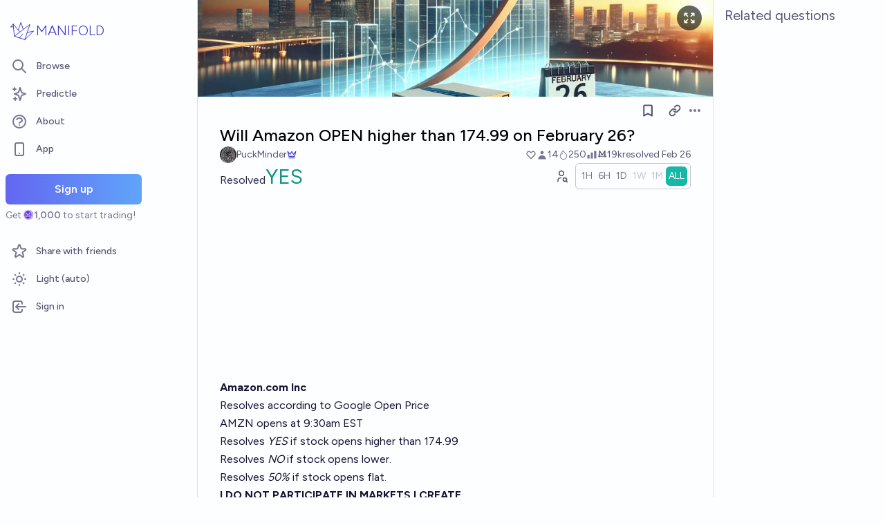

--- FILE ---
content_type: text/html; charset=utf-8
request_url: https://manifold.markets/KeenenWatts/will-amazon-open-higher-than-17499
body_size: 15393
content:
<!DOCTYPE html><html lang="en" class="font-figtree font-normal"><head><meta charSet="utf-8" data-next-head=""/><meta name="viewport" content="width=device-width, initial-scale=1, minimum-scale=1, maximum-scale=1, viewport-fit=cover user-scalable=no" data-next-head=""/><meta property="og:site_name" content="Manifold" data-next-head=""/><meta name="twitter:site" content="@manifoldmarkets" data-next-head=""/><meta name="theme-color" content="#fdfeff" media="(prefers-color-scheme: light)" data-next-head=""/><link rel="search" type="application/opensearchdescription+xml" href="https://manifold.markets/opensearch.xml" title="Manifold" data-next-head=""/><title data-next-head="">Will Amazon OPEN higher than 174.99 on February 26? | Manifold</title><meta property="og:title" name="twitter:title" content="Will Amazon OPEN higher than 174.99 on February 26?" data-next-head=""/><meta name="description" content="Resolved YES. Amazon.com Inc

Resolves according to Google Open Price 

AMZN opens at 9:30am EST

Resolves YES if stock opens higher than 174.99

Resolves NO if stock opens lower.

Resolves 50% if stock opens flat.

I DO NOT PARTICIPATE IN MARKETS I CREATE

Market Inspired by Haws, SirCryptomind, Christian, Simon Grayson, and Nickten" data-next-head=""/><meta property="og:description" name="twitter:description" content="Resolved YES. Amazon.com Inc

Resolves according to Google Open Price 

AMZN opens at 9:30am EST

Resolves YES if stock opens higher than 174.99

Resolves NO if stock opens lower.

Resolves 50% if stock opens flat.

I DO NOT PARTICIPATE IN MARKETS I CREATE

Market Inspired by Haws, SirCryptomind, Christian, Simon Grayson, and Nickten" data-next-head=""/><link rel="canonical" href="https://manifold.markets/PuckMinder/will-amazon-open-higher-than-17499" data-next-head=""/><meta property="og:url" content="https://manifold.markets/PuckMinder/will-amazon-open-higher-than-17499" data-next-head=""/><meta name="apple-itunes-app" content="app-id=6444136749, app-argument=https://manifold.markets/PuckMinder/will-amazon-open-higher-than-17499" data-next-head=""/><meta property="og:image" content="https://manifold.markets/api/og/market?question=Will+Amazon+OPEN+higher+than+174.99+on+February+26%3F&amp;numTraders=14&amp;volume=19147&amp;probability=100.0%25&amp;creatorName=PuckMinder&amp;creatorAvatarUrl=https%3A%2F%2Ffirebasestorage.googleapis.com%2Fv0%2Fb%2Fmantic-markets.appspot.com%2Fo%2Fuser-images%252FKeenenW%252FrSyMilsj6P.png%3Falt%3Dmedia%26token%3Da804b145-1357-4c86-978c-04d08cd777b2&amp;resolution=YES&amp;points=[base64]" data-next-head=""/><meta name="twitter:card" content="summary_large_image" data-next-head=""/><meta name="twitter:image" content="https://manifold.markets/api/og/market?question=Will+Amazon+OPEN+higher+than+174.99+on+February+26%3F&amp;numTraders=14&amp;volume=19147&amp;probability=100.0%25&amp;creatorName=PuckMinder&amp;creatorAvatarUrl=https%3A%2F%2Ffirebasestorage.googleapis.com%2Fv0%2Fb%2Fmantic-markets.appspot.com%2Fo%2Fuser-images%252FKeenenW%252FrSyMilsj6P.png%3Falt%3Dmedia%26token%3Da804b145-1357-4c86-978c-04d08cd777b2&amp;resolution=YES&amp;points=[base64]" data-next-head=""/><link rel="icon" href="/favicon.ico"/><link rel="preload" href="/_next/static/media/f7aa21714c1c53f8-s.p.e3544bb0.woff2" as="font" type="font/woff2" crossorigin="anonymous" data-next-font="size-adjust"/><link rel="preload" href="/_next/static/chunks/e54a1026ed738ed2.css" as="style"/><link rel="preload" href="/_next/static/chunks/83ef3da64febb91f.css" as="style"/><link rel="preload" href="/_next/static/chunks/ae69b3e0ff3663b8.css" as="style"/><style>@media (prefers-color-scheme: dark) {
            :root {
              color-scheme: dark;
              background-color: rgb(15 23 41);
              color: white;
            }
          }</style><link rel="preload" as="image" imageSrcSet="/_next/image?url=https%3A%2F%2Fstorage.googleapis.com%2Fmantic-markets.appspot.com%2Fcontract-images%2FKeenenWatts%252Fbdd8e7145d8b.jpg&amp;w=640&amp;q=75 640w, /_next/image?url=https%3A%2F%2Fstorage.googleapis.com%2Fmantic-markets.appspot.com%2Fcontract-images%2FKeenenWatts%252Fbdd8e7145d8b.jpg&amp;w=750&amp;q=75 750w, /_next/image?url=https%3A%2F%2Fstorage.googleapis.com%2Fmantic-markets.appspot.com%2Fcontract-images%2FKeenenWatts%252Fbdd8e7145d8b.jpg&amp;w=828&amp;q=75 828w, /_next/image?url=https%3A%2F%2Fstorage.googleapis.com%2Fmantic-markets.appspot.com%2Fcontract-images%2FKeenenWatts%252Fbdd8e7145d8b.jpg&amp;w=1080&amp;q=75 1080w, /_next/image?url=https%3A%2F%2Fstorage.googleapis.com%2Fmantic-markets.appspot.com%2Fcontract-images%2FKeenenWatts%252Fbdd8e7145d8b.jpg&amp;w=1200&amp;q=75 1200w, /_next/image?url=https%3A%2F%2Fstorage.googleapis.com%2Fmantic-markets.appspot.com%2Fcontract-images%2FKeenenWatts%252Fbdd8e7145d8b.jpg&amp;w=1920&amp;q=75 1920w, /_next/image?url=https%3A%2F%2Fstorage.googleapis.com%2Fmantic-markets.appspot.com%2Fcontract-images%2FKeenenWatts%252Fbdd8e7145d8b.jpg&amp;w=2048&amp;q=75 2048w, /_next/image?url=https%3A%2F%2Fstorage.googleapis.com%2Fmantic-markets.appspot.com%2Fcontract-images%2FKeenenWatts%252Fbdd8e7145d8b.jpg&amp;w=3840&amp;q=75 3840w" imageSizes="100vw" data-next-head=""/><link rel="stylesheet" href="/_next/static/chunks/e54a1026ed738ed2.css" data-n-g=""/><link rel="stylesheet" href="/_next/static/chunks/83ef3da64febb91f.css" data-n-g=""/><link rel="stylesheet" href="/_next/static/chunks/ae69b3e0ff3663b8.css" data-n-p=""/><noscript data-n-css=""></noscript><script src="/init-theme.js" defer="" data-nscript="beforeInteractive"></script><script src="/_next/static/chunks/1347ecfb0ae946e7.js" defer=""></script><script src="/_next/static/chunks/4905e88690e196e5.js" defer=""></script><script src="/_next/static/chunks/37905ceeed496d71.js" defer=""></script><script src="/_next/static/chunks/88a778a8140d8726.js" defer=""></script><script src="/_next/static/chunks/64d03d71d5699ba3.js" defer=""></script><script src="/_next/static/chunks/585b8a506e3f839a.js" defer=""></script><script src="/_next/static/chunks/98a76cc48d8ec4ef.js" defer=""></script><script src="/_next/static/chunks/654362f305bec102.js" defer=""></script><script src="/_next/static/chunks/turbopack-bb191f717323810e.js" defer=""></script><script src="/_next/static/chunks/2575d81a79abd23a.js" defer=""></script><script src="/_next/static/chunks/0e7afb9994e44bec.js" defer=""></script><script src="/_next/static/chunks/b0a3d437502f2ef3.js" defer=""></script><script src="/_next/static/chunks/f6a14e03d034de8c.js" defer=""></script><script src="/_next/static/chunks/027bd0a987b25bfb.js" defer=""></script><script src="/_next/static/chunks/be3e3e5a6f779a64.js" defer=""></script><script src="/_next/static/chunks/478d71def6eca6b4.js" defer=""></script><script src="/_next/static/chunks/3790cfe46b5dc831.js" defer=""></script><script src="/_next/static/chunks/e6b6dd5d67b218be.js" defer=""></script><script src="/_next/static/chunks/bb263fc177682f8a.js" defer=""></script><script src="/_next/static/chunks/ea426262c4ac8190.js" defer=""></script><script src="/_next/static/chunks/ba7af58bebebe511.js" defer=""></script><script src="/_next/static/chunks/17e4ca211e90aa3a.js" defer=""></script><script src="/_next/static/chunks/e4ec2f1b822235f9.js" defer=""></script><script src="/_next/static/chunks/e2c4edaf7e0d8e9b.js" defer=""></script><script src="/_next/static/chunks/cceb78641552d9fe.js" defer=""></script><script src="/_next/static/chunks/c71d6310898c185b.js" defer=""></script><script src="/_next/static/chunks/1a24025308f80a94.js" defer=""></script><script src="/_next/static/chunks/turbopack-67b4b8935909a9f7.js" defer=""></script><script src="/_next/static/gKOGkX2shDjP7jf9f4ib4/_ssgManifest.js" defer=""></script><script src="/_next/static/gKOGkX2shDjP7jf9f4ib4/_buildManifest.js" defer=""></script></head><body class="bg-canvas-0 text-ink-1000"><link rel="preload" as="image" href="/mana.svg"/><link rel="preload" as="image" imageSrcSet="/_next/image?url=https%3A%2F%2Fstorage.googleapis.com%2Fmantic-markets.appspot.com%2Fcontract-images%2FKeenenWatts%252Fbdd8e7145d8b.jpg&amp;w=640&amp;q=75 640w, /_next/image?url=https%3A%2F%2Fstorage.googleapis.com%2Fmantic-markets.appspot.com%2Fcontract-images%2FKeenenWatts%252Fbdd8e7145d8b.jpg&amp;w=750&amp;q=75 750w, /_next/image?url=https%3A%2F%2Fstorage.googleapis.com%2Fmantic-markets.appspot.com%2Fcontract-images%2FKeenenWatts%252Fbdd8e7145d8b.jpg&amp;w=828&amp;q=75 828w, /_next/image?url=https%3A%2F%2Fstorage.googleapis.com%2Fmantic-markets.appspot.com%2Fcontract-images%2FKeenenWatts%252Fbdd8e7145d8b.jpg&amp;w=1080&amp;q=75 1080w, /_next/image?url=https%3A%2F%2Fstorage.googleapis.com%2Fmantic-markets.appspot.com%2Fcontract-images%2FKeenenWatts%252Fbdd8e7145d8b.jpg&amp;w=1200&amp;q=75 1200w, /_next/image?url=https%3A%2F%2Fstorage.googleapis.com%2Fmantic-markets.appspot.com%2Fcontract-images%2FKeenenWatts%252Fbdd8e7145d8b.jpg&amp;w=1920&amp;q=75 1920w, /_next/image?url=https%3A%2F%2Fstorage.googleapis.com%2Fmantic-markets.appspot.com%2Fcontract-images%2FKeenenWatts%252Fbdd8e7145d8b.jpg&amp;w=2048&amp;q=75 2048w, /_next/image?url=https%3A%2F%2Fstorage.googleapis.com%2Fmantic-markets.appspot.com%2Fcontract-images%2FKeenenWatts%252Fbdd8e7145d8b.jpg&amp;w=3840&amp;q=75 3840w" imageSizes="100vw"/><div id="__next"><style>html {
          --font-main: 'Figtree', 'Figtree Fallback';
        }</style><div id="signup-prompt" class="fixed bottom-12 right-4 z-[1000]"></div><span hidden="" style="position:fixed;top:1px;left:1px;width:1px;height:0;padding:0;margin:-1px;overflow:hidden;clip:rect(0, 0, 0, 0);white-space:nowrap;border-width:0;display:none"></span><div class="pb-[58px] lg:pb-0 text-ink-1000 mx-auto min-h-screen w-full max-w-[1440px] lg:grid lg:grid-cols-12 flex flex-col"><div style="position:fixed;z-index:9999;top:16px;left:16px;right:16px;bottom:16px;pointer-events:none" class="!bottom-[70px]"></div><nav aria-label="Sidebar" class="flex h-screen flex-col sticky top-0 hidden self-start px-2 lg:col-span-2 lg:flex"><div class="flex items-center gap-2"><a class="group flex w-full flex-row items-center gap-0.5 px-1 outline-none pb-3 pt-6" href="/"><svg viewBox="0 0 24 24" fill="none" xmlns="http://www.w3.org/2000/svg" stroke-width="0.6" stroke="currentColor" class="h-10 w-10 shrink-0 stroke-indigo-700 transition-transform group-hover:rotate-12 dark:stroke-white" aria-hidden="true"><path d="M5.24854 17.0952L18.7175 6.80301L14.3444 20M5.24854 17.0952L9.79649 18.5476M5.24854 17.0952L4.27398 6.52755M14.3444 20L9.79649 18.5476M14.3444 20L22 12.638L16.3935 13.8147M9.79649 18.5476L12.3953 15.0668M4.27398 6.52755L10.0714 13.389M4.27398 6.52755L2 9.0818L4.47389 8.85643M12.9451 11.1603L10.971 5L8.65369 11.6611" stroke-linecap="round" stroke-linejoin="round"></path></svg><div class="text-xl font-thin text-indigo-700 dark:text-white">MANIFOLD</div></a></div><div class="mb-4 flex flex-col gap-1"><a class="text-ink-600 hover:bg-primary-100 hover:text-ink-700 group flex items-center rounded-md px-3 py-2 text-sm font-medium focus-visible:bg-primary-100 outline-none" href="/"><svg xmlns="http://www.w3.org/2000/svg" fill="none" viewBox="0 0 24 24" stroke-width="2" stroke="currentColor" aria-hidden="true" class="text-ink-500 group-hover:text-ink-600   -ml-1 mr-3 h-6 w-6 flex-shrink-0"><path stroke-linecap="round" stroke-linejoin="round" d="M21 21l-6-6m2-5a7 7 0 11-14 0 7 7 0 0114 0z"></path></svg><span class="truncate">Browse</span></a><a class="text-ink-600 hover:bg-primary-100 hover:text-ink-700 group flex items-center rounded-md px-3 py-2 text-sm font-medium focus-visible:bg-primary-100 outline-none" href="/predictle"><svg xmlns="http://www.w3.org/2000/svg" fill="none" viewBox="0 0 24 24" stroke-width="2" stroke="currentColor" aria-hidden="true" class="text-ink-500 group-hover:text-ink-600   -ml-1 mr-3 h-6 w-6 flex-shrink-0"><path stroke-linecap="round" stroke-linejoin="round" d="M5 3v4M3 5h4M6 17v4m-2-2h4m5-16l2.286 6.857L21 12l-5.714 2.143L13 21l-2.286-6.857L5 12l5.714-2.143L13 3z"></path></svg><span class="truncate">Predictle</span></a><a class="text-ink-600 hover:bg-primary-100 hover:text-ink-700 group flex items-center rounded-md px-3 py-2 text-sm font-medium focus-visible:bg-primary-100 outline-none" href="/about"><svg xmlns="http://www.w3.org/2000/svg" fill="none" viewBox="0 0 24 24" stroke-width="2" stroke="currentColor" aria-hidden="true" class="text-ink-500 group-hover:text-ink-600   -ml-1 mr-3 h-6 w-6 flex-shrink-0"><path stroke-linecap="round" stroke-linejoin="round" d="M8.228 9c.549-1.165 2.03-2 3.772-2 2.21 0 4 1.343 4 3 0 1.4-1.278 2.575-3.006 2.907-.542.104-.994.54-.994 1.093m0 3h.01M21 12a9 9 0 11-18 0 9 9 0 0118 0z"></path></svg><span class="truncate">About</span></a><button class="text-ink-600 hover:bg-primary-100 hover:text-ink-700 group flex items-center rounded-md px-3 py-2 text-sm font-medium focus-visible:bg-primary-100 outline-none"><svg xmlns="http://www.w3.org/2000/svg" fill="none" viewBox="0 0 24 24" stroke-width="2" stroke="currentColor" aria-hidden="true" class="text-ink-500 group-hover:text-ink-600   -ml-1 mr-3 h-6 w-6 flex-shrink-0"><path stroke-linecap="round" stroke-linejoin="round" d="M12 18h.01M8 21h8a2 2 0 002-2V5a2 2 0 00-2-2H8a2 2 0 00-2 2v14a2 2 0 002 2z"></path></svg><span class="truncate">App</span></button><span hidden="" style="position:fixed;top:1px;left:1px;width:1px;height:0;padding:0;margin:-1px;overflow:hidden;clip:rect(0, 0, 0, 0);white-space:nowrap;border-width:0;display:none"></span><div class="mt-4 flex flex-col"><button type="button" class="font-md inline-flex items-center justify-center rounded-md ring-inset transition-colors disabled:cursor-not-allowed text-center px-6 py-2.5 text-base font-semibold disabled:bg-ink-300 text-white bg-gradient-to-r hover:saturate-150 disabled:bg-none from-primary-500 to-blue-400 w-full">Sign up</button><span class="text-ink-500 my-1.5 text-sm">Get<!-- --> <div class="coin-offset items-center whitespace-nowrap relative ml-[1.1em] inline-flex font-semibold flex flex-row"><img src="/mana.svg" alt="Ṁ" class="inline-block absolute -left-[var(--coin-offset)] top-[var(--coin-top-offset)] min-h-[1em] min-w-[1em]" style="width:1em;height:1em;margin-right:0.1em"/>1,000</div> <!-- -->to start trading!</span></div><div class="gap-2 flex flex-col"></div></div><div class="mb-6 mt-auto flex flex-col gap-1"><a class="text-ink-600 hover:bg-primary-100 hover:text-ink-700 group flex items-center rounded-md px-3 py-2 text-sm font-medium focus-visible:bg-primary-100 outline-none" href="/referrals"><svg xmlns="http://www.w3.org/2000/svg" fill="none" viewBox="0 0 24 24" stroke-width="2" stroke="currentColor" aria-hidden="true" class="text-ink-500 group-hover:text-ink-600   -ml-1 mr-3 h-6 w-6 flex-shrink-0"><path stroke-linecap="round" stroke-linejoin="round" d="M11.049 2.927c.3-.921 1.603-.921 1.902 0l1.519 4.674a1 1 0 00.95.69h4.915c.969 0 1.371 1.24.588 1.81l-3.976 2.888a1 1 0 00-.363 1.118l1.518 4.674c.3.922-.755 1.688-1.538 1.118l-3.976-2.888a1 1 0 00-1.176 0l-3.976 2.888c-.783.57-1.838-.197-1.538-1.118l1.518-4.674a1 1 0 00-.363-1.118l-3.976-2.888c-.784-.57-.38-1.81.588-1.81h4.914a1 1 0 00.951-.69l1.519-4.674z"></path></svg><span class="truncate">Share with friends</span></a><button class="text-ink-600 hover:bg-primary-100 hover:text-ink-700 group flex items-center rounded-md px-3 py-2 text-sm font-medium focus-visible:bg-primary-100 outline-none"><svg xmlns="http://www.w3.org/2000/svg" fill="none" viewBox="0 0 24 24" stroke-width="2" stroke="currentColor" aria-hidden="true" class="text-ink-500 group-hover:text-ink-600   -ml-1 mr-3 h-6 w-6 flex-shrink-0 hidden dark:block"><path stroke-linecap="round" stroke-linejoin="round" d="M20.354 15.354A9 9 0 018.646 3.646 9.003 9.003 0 0012 21a9.003 9.003 0 008.354-5.646z"></path></svg><svg xmlns="http://www.w3.org/2000/svg" fill="none" viewBox="0 0 24 24" stroke-width="2" stroke="currentColor" aria-hidden="true" class="text-ink-500 group-hover:text-ink-600   -ml-1 mr-3 h-6 w-6 flex-shrink-0 block dark:hidden"><path stroke-linecap="round" stroke-linejoin="round" d="M12 3v1m0 16v1m9-9h-1M4 12H3m15.364 6.364l-.707-.707M6.343 6.343l-.707-.707m12.728 0l-.707.707M6.343 17.657l-.707.707M16 12a4 4 0 11-8 0 4 4 0 018 0z"></path></svg><span class="truncate"><span class="hidden dark:inline">Dark</span><span class="inline dark:hidden">Light</span> (auto)</span></button><button class="text-ink-600 hover:bg-primary-100 hover:text-ink-700 group flex items-center rounded-md px-3 py-2 text-sm font-medium focus-visible:bg-primary-100 outline-none"><svg xmlns="http://www.w3.org/2000/svg" fill="none" viewBox="0 0 24 24" stroke-width="2" stroke="currentColor" aria-hidden="true" class="text-ink-500 group-hover:text-ink-600   -ml-1 mr-3 h-6 w-6 flex-shrink-0"><path stroke-linecap="round" stroke-linejoin="round" d="M11 16l-4-4m0 0l4-4m-4 4h14m-5 4v1a3 3 0 01-3 3H6a3 3 0 01-3-3V7a3 3 0 013-3h7a3 3 0 013 3v1"></path></svg><span class="truncate">Sign in</span></button></div></nav><main class="l:px-2 col-span-7 flex flex-1 flex-col xl:col-span-10"><div class="w-full items-start justify-center gap-8 flex flex-row"><div class="bg-canvas-0 dark:border-canvas-50 w-full max-w-3xl rounded-b-md lg:border lg:border-t-0  xl:w-[70%]  sticky bottom-0 min-h-screen self-end pb-10 xl:pb-0 flex flex-col"><div class="sticky z-20 flex items-end top-[-92px] h-[140px]"><div class="absolute -top-10 bottom-0 left-0 right-0 -z-10"><img alt="" decoding="async" data-nimg="fill" class="object-cover" style="position:absolute;height:100%;width:100%;left:0;top:0;right:0;bottom:0;color:transparent" sizes="100vw" srcSet="/_next/image?url=https%3A%2F%2Fstorage.googleapis.com%2Fmantic-markets.appspot.com%2Fcontract-images%2FKeenenWatts%252Fbdd8e7145d8b.jpg&amp;w=640&amp;q=75 640w, /_next/image?url=https%3A%2F%2Fstorage.googleapis.com%2Fmantic-markets.appspot.com%2Fcontract-images%2FKeenenWatts%252Fbdd8e7145d8b.jpg&amp;w=750&amp;q=75 750w, /_next/image?url=https%3A%2F%2Fstorage.googleapis.com%2Fmantic-markets.appspot.com%2Fcontract-images%2FKeenenWatts%252Fbdd8e7145d8b.jpg&amp;w=828&amp;q=75 828w, /_next/image?url=https%3A%2F%2Fstorage.googleapis.com%2Fmantic-markets.appspot.com%2Fcontract-images%2FKeenenWatts%252Fbdd8e7145d8b.jpg&amp;w=1080&amp;q=75 1080w, /_next/image?url=https%3A%2F%2Fstorage.googleapis.com%2Fmantic-markets.appspot.com%2Fcontract-images%2FKeenenWatts%252Fbdd8e7145d8b.jpg&amp;w=1200&amp;q=75 1200w, /_next/image?url=https%3A%2F%2Fstorage.googleapis.com%2Fmantic-markets.appspot.com%2Fcontract-images%2FKeenenWatts%252Fbdd8e7145d8b.jpg&amp;w=1920&amp;q=75 1920w, /_next/image?url=https%3A%2F%2Fstorage.googleapis.com%2Fmantic-markets.appspot.com%2Fcontract-images%2FKeenenWatts%252Fbdd8e7145d8b.jpg&amp;w=2048&amp;q=75 2048w, /_next/image?url=https%3A%2F%2Fstorage.googleapis.com%2Fmantic-markets.appspot.com%2Fcontract-images%2FKeenenWatts%252Fbdd8e7145d8b.jpg&amp;w=3840&amp;q=75 3840w" src="/_next/image?url=https%3A%2F%2Fstorage.googleapis.com%2Fmantic-markets.appspot.com%2Fcontract-images%2FKeenenWatts%252Fbdd8e7145d8b.jpg&amp;w=3840&amp;q=75"/><span class="absolute right-4 top-12"><button class="flex rounded-full bg-black/60 p-2 text-white transition-colors hover:bg-black/80"><svg xmlns="http://www.w3.org/2000/svg" fill="none" viewBox="0 0 24 24" stroke-width="2" stroke="currentColor" aria-hidden="true" class="h-5 w-5"><path stroke-linecap="round" stroke-linejoin="round" d="M4 8V4m0 0h4M4 4l5 5m11-1V4m0 0h-4m4 0l-5 5M4 16v4m0 0h4m-4 0l5-5m11 5l-5-5m5 5v-4m0 4h-4"></path></svg></button></span><span hidden="" style="position:fixed;top:1px;left:1px;width:1px;height:0;padding:0;margin:-1px;overflow:hidden;clip:rect(0, 0, 0, 0);white-space:nowrap;border-width:0;display:none"></span></div><div class="sticky -top-px z-50 h-12 w-full transition-colors flex flex-row"><div class="mr-4 grow items-center flex flex-row"></div></div></div><div class="h-10 w-full justify-between flex flex-row"><div></div><div class="mr-4 shrink-0 items-center [&amp;&gt;*]:flex flex flex-row"><button type="button" class="font-md inline-flex items-center justify-center rounded-md ring-inset transition-colors disabled:cursor-not-allowed text-center px-2.5 py-1.5 text-sm text-ink-600 hover:bg-ink-200 disabled:text-ink-300 disabled:bg-transparent"><svg xmlns="http://www.w3.org/2000/svg" fill="none" viewBox="0 0 24 24" stroke-width="2.5" stroke="currentColor" aria-hidden="true" class="h-5 w-5"><path stroke-linecap="round" stroke-linejoin="round" d="M5 5a2 2 0 012-2h10a2 2 0 012 2v16l-7-3.5L5 21V5z"></path></svg><span hidden="" style="position:fixed;top:1px;left:1px;width:1px;height:0;padding:0;margin:-1px;overflow:hidden;clip:rect(0, 0, 0, 0);white-space:nowrap;border-width:0;display:none"></span></button><span> <button type="button" class="font-md inline-flex items-center justify-center rounded-md ring-inset transition-colors disabled:cursor-not-allowed text-center px-2.5 py-1.5 text-sm text-ink-600 hover:bg-ink-200 disabled:text-ink-300 disabled:bg-transparent text-ink-500 hover:text-ink-600"><svg xmlns="http://www.w3.org/2000/svg" fill="none" stroke="currentColor" stroke-linecap="round" stroke-linejoin="round" stroke-width="2.5" viewBox="0 0 24 24" class="h-[1.1rem]" aria-hidden="true"><path d="M10 13a5 5 0 0 0 7.54.54l3-3a5 5 0 0 0-7.07-7.07l-1.72 1.71"></path><path d="M14 11a5 5 0 0 0-7.54-.54l-3 3a5 5 0 0 0 7.07 7.07l1.71-1.71"></path></svg></button></span><div class="relative inline-block text-left" data-headlessui-state=""><button class="text-ink-500 hover:text-ink-800 flex items-center" id="headlessui-menu-button-:R1qabbhm:" type="button" aria-haspopup="menu" aria-expanded="false" data-headlessui-state=""><span class="sr-only">Open options</span><svg xmlns="http://www.w3.org/2000/svg" viewBox="0 0 20 20" fill="currentColor" aria-hidden="true" class="h-5 w-5"><path d="M6 10a2 2 0 11-4 0 2 2 0 014 0zM12 10a2 2 0 11-4 0 2 2 0 014 0zM16 12a2 2 0 100-4 2 2 0 000 4z"></path></svg></button></div><span hidden="" style="position:fixed;top:1px;left:1px;width:1px;height:0;padding:0;margin:-1px;overflow:hidden;clip:rect(0, 0, 0, 0);white-space:nowrap;border-width:0;display:none"></span><span hidden="" style="position:fixed;top:1px;left:1px;width:1px;height:0;padding:0;margin:-1px;overflow:hidden;clip:rect(0, 0, 0, 0);white-space:nowrap;border-width:0;display:none"></span><span hidden="" style="position:fixed;top:1px;left:1px;width:1px;height:0;padding:0;margin:-1px;overflow:hidden;clip:rect(0, 0, 0, 0);white-space:nowrap;border-width:0;display:none"></span><span hidden="" style="position:fixed;top:1px;left:1px;width:1px;height:0;padding:0;margin:-1px;overflow:hidden;clip:rect(0, 0, 0, 0);white-space:nowrap;border-width:0;display:none"></span></div></div><div class="mb-4 p-4 pt-0 md:pb-8 lg:px-8 flex flex-col"><div class="w-full gap-3 lg:gap-4 flex flex-col"><div class="flex flex-col"><div><div class="group text-xl font-medium sm:text-2xl"><span class="break-anywhere">Will Amazon OPEN higher than 174.99 on February 26?</span></div></div></div><div class="text-ink-600 flex-wrap items-center justify-between gap-y-1 text-sm flex flex-row"><div class="grow flex-wrap items-center gap-4 flex flex-row"><button class="inline-flex flex items-center gap-2" aria-expanded="false" aria-haspopup="dialog"><div class=""><img alt="PuckMinder avatar" loading="lazy" width="24" height="24" decoding="async" data-nimg="1" class="bg-canvas-0 my-0 flex-shrink-0 rounded-full object-cover w-6 h-6 cursor-pointer" style="color:transparent;max-width:1.5rem" srcSet="/_next/image?url=https%3A%2F%2Ffirebasestorage.googleapis.com%2Fv0%2Fb%2Fmantic-markets.appspot.com%2Fo%2Fuser-images%252FKeenenW%252FrSyMilsj6P.png%3Falt%3Dmedia%26token%3Da804b145-1357-4c86-978c-04d08cd777b2&amp;w=32&amp;q=75 1x, /_next/image?url=https%3A%2F%2Ffirebasestorage.googleapis.com%2Fv0%2Fb%2Fmantic-markets.appspot.com%2Fo%2Fuser-images%252FKeenenW%252FrSyMilsj6P.png%3Falt%3Dmedia%26token%3Da804b145-1357-4c86-978c-04d08cd777b2&amp;w=48&amp;q=75 2x" src="/_next/image?url=https%3A%2F%2Ffirebasestorage.googleapis.com%2Fv0%2Fb%2Fmantic-markets.appspot.com%2Fo%2Fuser-images%252FKeenenW%252FrSyMilsj6P.png%3Falt%3Dmedia%26token%3Da804b145-1357-4c86-978c-04d08cd777b2&amp;w=48&amp;q=75"/></div><a class="break-anywhere hover:underline hover:decoration-primary-400 hover:decoration-2 active:underline active:decoration-primary-400 inline-flex flex-row flex-nowrap items-center gap-1 mr-1" href="/PuckMinder"><span class="inline-flex flex-row flex-nowrap items-center gap-1"><span class="max-w-[200px] truncate">PuckMinder</span><span><svg stroke="currentColor" fill="none" stroke-width="2" viewBox="0 0 24 24" stroke-linecap="round" stroke-linejoin="round" class="text-primary-700 h-3.5 w-3.5" aria-hidden="true" height="1em" width="1em" xmlns="http://www.w3.org/2000/svg"><path d="m2 4 3 12h14l3-12-6 7-4-7-4 7-6-7zm3 16h14"></path></svg></span></span></a></button></div><div class="ml-auto gap-4 flex flex-row"><span class="flex items-center"><button disabled="" class="disabled:cursor-not-allowed disabled:text-ink-500"><div class="text-ink-600 items-center gap-0.5 flex flex-row"><div class="relative"><svg xmlns="http://www.w3.org/2000/svg" fill="none" viewBox="0 0 24 24" stroke-width="2" stroke="currentColor" aria-hidden="true" class="stroke-ink-500 h-4 w-4"><path stroke-linecap="round" stroke-linejoin="round" d="M4.318 6.318a4.5 4.5 0 000 6.364L12 20.364l7.682-7.682a4.5 4.5 0 00-6.364-6.364L12 7.636l-1.318-1.318a4.5 4.5 0 00-6.364 0z"></path></svg></div></div></button></span><span class="flex flex-row items-center gap-0.5"><svg xmlns="http://www.w3.org/2000/svg" viewBox="0 0 20 20" fill="currentColor" aria-hidden="true" class="text-ink-500 h-4 w-4"><path fill-rule="evenodd" d="M10 9a3 3 0 100-6 3 3 0 000 6zm-7 9a7 7 0 1114 0H3z" clip-rule="evenodd"></path></svg><div>14</div></span><span class="flex flex-row items-center gap-0.5"><svg stroke="currentColor" fill="currentColor" stroke-width="0" viewBox="0 0 16 16" class="text-ink-500" height="1em" width="1em" xmlns="http://www.w3.org/2000/svg"><path fill-rule="evenodd" d="M7.21.8C7.69.295 8 0 8 0q.164.544.371 1.038c.812 1.946 2.073 3.35 3.197 4.6C12.878 7.096 14 8.345 14 10a6 6 0 0 1-12 0C2 6.668 5.58 2.517 7.21.8m.413 1.021A31 31 0 0 0 5.794 3.99c-.726.95-1.436 2.008-1.96 3.07C3.304 8.133 3 9.138 3 10a5 5 0 0 0 10 0c0-1.201-.796-2.157-2.181-3.7l-.03-.032C9.75 5.11 8.5 3.72 7.623 1.82z"></path><path fill-rule="evenodd" d="M4.553 7.776c.82-1.641 1.717-2.753 2.093-3.13l.708.708c-.29.29-1.128 1.311-1.907 2.87z"></path></svg>250</span><span class="flex flex-row items-center gap-0.5"><svg xmlns="http://www.w3.org/2000/svg" viewBox="0 0 20 20" fill="currentColor" aria-hidden="true" class="text-ink-500 h-4 w-4"><path d="M2 11a1 1 0 011-1h2a1 1 0 011 1v5a1 1 0 01-1 1H3a1 1 0 01-1-1v-5zM8 7a1 1 0 011-1h2a1 1 0 011 1v9a1 1 0 01-1 1H9a1 1 0 01-1-1V7zM14 4a1 1 0 011-1h2a1 1 0 011 1v12a1 1 0 01-1 1h-2a1 1 0 01-1-1V4z"></path></svg>Ṁ19k</span><div class="select-none items-center flex flex-row"><span class="whitespace-nowrap">resolved <!-- -->Feb 26</span></div></div></div><div class="gap-2 flex flex-col"><div class="items-end justify-between gap-2 sm:gap-4 flex flex-row"><div class="flex flex-col"><div class="items-baseline flex flex-row"><div class="flex items-baseline gap-2 text-2xl sm:text-3xl flex-row"><div class="text-ink-800 text-base">Resolved</div><span class="text-teal-600">YES</span></div></div></div><div class="gap-1 flex flex-row"><div class="flex-row-reverse items-center flex flex-row"><button type="button" class="font-md inline-flex items-center justify-center rounded-md ring-inset transition-colors disabled:cursor-not-allowed text-center px-2.5 py-1.5 text-sm text-ink-600 hover:bg-ink-200 disabled:text-ink-300 disabled:bg-transparent"><span><svg stroke="currentColor" fill="none" stroke-width="2" viewBox="0 0 24 24" stroke-linecap="round" stroke-linejoin="round" class="h-5 w-5" height="1em" width="1em" xmlns="http://www.w3.org/2000/svg"><path d="M8 7a4 4 0 1 0 8 0a4 4 0 0 0 -8 0"></path><path d="M6 21v-2a4 4 0 0 1 4 -4h1.5"></path><path d="M18 18m-3 0a3 3 0 1 0 6 0a3 3 0 1 0 -6 0"></path><path d="M20.2 20.2l1.8 1.8"></path></svg></span></button></div><div class="!shadow-none border-ink-300 text-ink-400 bg-canvas-0 inline-flex flex-row gap-2 rounded-md border p-1 text-sm shadow-sm" id="headlessui-radiogroup-:R4is7bbhm:" role="radiogroup"><div class="cursor-pointer text-ink-500 hover:bg-ink-50 aria-checked:bg-teal-500 aria-checked:text-ink-0 ring-primary-500 flex items-center rounded-md p-2 outline-none transition-all focus-visible:ring-2 sm:px-3 py-1 !px-1" id="headlessui-radiogroup-option-:Rbcis7bbhm:" role="radio" aria-checked="false" tabindex="-1" data-headlessui-state=""><span id="headlessui-label-:R2bcis7bbhm:" data-headlessui-state="">1H</span></div><div class="cursor-pointer text-ink-500 hover:bg-ink-50 aria-checked:bg-teal-500 aria-checked:text-ink-0 ring-primary-500 flex items-center rounded-md p-2 outline-none transition-all focus-visible:ring-2 sm:px-3 py-1 !px-1" id="headlessui-radiogroup-option-:Rjcis7bbhm:" role="radio" aria-checked="false" tabindex="-1" data-headlessui-state=""><span id="headlessui-label-:R2jcis7bbhm:" data-headlessui-state="">6H</span></div><div class="cursor-pointer text-ink-500 hover:bg-ink-50 aria-checked:bg-teal-500 aria-checked:text-ink-0 ring-primary-500 flex items-center rounded-md p-2 outline-none transition-all focus-visible:ring-2 sm:px-3 py-1 !px-1" id="headlessui-radiogroup-option-:Rrcis7bbhm:" role="radio" aria-checked="false" tabindex="-1" data-headlessui-state=""><span id="headlessui-label-:R2rcis7bbhm:" data-headlessui-state="">1D</span></div><div class="text-ink-300 cursor-not-allowed ring-primary-500 flex items-center rounded-md p-2 outline-none transition-all focus-visible:ring-2 sm:px-3 py-1 !px-1" id="headlessui-radiogroup-option-:R13cis7bbhm:" role="radio" aria-checked="false" aria-disabled="true" tabindex="-1" data-headlessui-state="disabled" data-disabled=""><span id="headlessui-label-:R33cis7bbhm:" data-headlessui-state="">1W</span></div><div class="text-ink-300 cursor-not-allowed ring-primary-500 flex items-center rounded-md p-2 outline-none transition-all focus-visible:ring-2 sm:px-3 py-1 !px-1" id="headlessui-radiogroup-option-:R1bcis7bbhm:" role="radio" aria-checked="false" aria-disabled="true" tabindex="-1" data-headlessui-state="disabled" data-disabled=""><span id="headlessui-label-:R3bcis7bbhm:" data-headlessui-state="">1M</span></div><div class="cursor-pointer text-ink-500 hover:bg-ink-50 aria-checked:bg-teal-500 aria-checked:text-ink-0 ring-primary-500 flex items-center rounded-md p-2 outline-none transition-all focus-visible:ring-2 sm:px-3 py-1 !px-1" id="headlessui-radiogroup-option-:R1jcis7bbhm:" role="radio" aria-checked="true" tabindex="0" data-headlessui-state="checked" data-checked=""><span id="headlessui-label-:R3jcis7bbhm:" data-headlessui-state="">ALL</span></div></div></div></div><div class="w-full pb-3 pr-10 h-[150px] sm:h-[250px]"><div class="h-full w-full"></div></div></div></div><div class="mb-2 mt-6"><div><div class="ProseMirror prose dark:prose-invert max-w-none leading-relaxed prose-a:text-primary-700 prose-a:no-underline text-md prose-p:my-0 prose-ul:my-0 prose-ol:my-0 prose-li:my-0 [&amp;&gt;p]:prose-li:my-0 text-ink-900 prose-blockquote:text-teal-700 break-anywhere empty:prose-p:after:content-[&quot;\00a0&quot;]"><p><strong>Amazon.com Inc</strong></p><ul><li><p>Resolves according to <a href="https://www.google.com/search?client=firefox-b-1-d&amp;q=Amazon+Stock" target="_blank" rel="noopener ugc" class="break-anywhere hover:underline hover:decoration-primary-400 hover:decoration-2 active:underline active:decoration-primary-400">Google Open Price </a></p></li><li><p>AMZN opens at 9:30am EST</p></li><li><p>Resolves <em>YES </em>if stock opens higher than 174.99</p></li><li><p>Resolves <em>NO</em> if stock opens lower.</p></li><li><p>Resolves <em>50% </em>if stock opens flat.</p></li></ul><p></p><p><strong>I DO NOT PARTICIPATE IN MARKETS I CREATE</strong></p><p></p><p>Market Inspired by <a class="break-anywhere hover:underline hover:decoration-primary-400 hover:decoration-2 active:underline active:decoration-primary-400" href="https://manifold.markets/Haws">Haws</a>, <a class="break-anywhere hover:underline hover:decoration-primary-400 hover:decoration-2 active:underline active:decoration-primary-400" href="https://manifold.markets/SirCryptomind">SirCryptomind</a>, <a class="break-anywhere hover:underline hover:decoration-primary-400 hover:decoration-2 active:underline active:decoration-primary-400" href="https://manifold.markets/Orimos">Christian</a>, <a class="break-anywhere hover:underline hover:decoration-primary-400 hover:decoration-2 active:underline active:decoration-primary-400" href="https://manifold.markets/SimonGrayson">Simon Grayson</a>, and <a class="break-anywhere hover:underline hover:decoration-primary-400 hover:decoration-2 active:underline active:decoration-primary-400" href="https://manifold.markets/nickten">Nickten</a></p></div></div><div class="hidden text-ink-600 bg-canvas-50 flex items-center justify-center space-x-2 rounded-md px-4 py-2 italic"><svg viewBox="0 0 24 24" fill="none" xmlns="http://www.w3.org/2000/svg" stroke-width="0.6" stroke="currentColor" class="h-5 w-5 text-indigo-600"><path d="M5.24854 17.0952L18.7175 6.80301L14.3444 20M5.24854 17.0952L9.79649 18.5476M5.24854 17.0952L4.27398 6.52755M14.3444 20L9.79649 18.5476M14.3444 20L22 12.638L16.3935 13.8147M9.79649 18.5476L12.3953 15.0668M4.27398 6.52755L10.0714 13.389M4.27398 6.52755L2 9.0818L4.47389 8.85643M12.9451 11.1603L10.971 5L8.65369 11.6611" stroke-linecap="round" stroke-linejoin="round"></path></svg><span>This question is managed and resolved by Manifold.</span><svg viewBox="0 0 24 24" fill="none" xmlns="http://www.w3.org/2000/svg" stroke-width="0.6" stroke="currentColor" class="h-5 w-5 text-indigo-600"><path d="M5.24854 17.0952L18.7175 6.80301L14.3444 20M5.24854 17.0952L9.79649 18.5476M5.24854 17.0952L4.27398 6.52755M14.3444 20L9.79649 18.5476M14.3444 20L22 12.638L16.3935 13.8147M9.79649 18.5476L12.3953 15.0668M4.27398 6.52755L10.0714 13.389M4.27398 6.52755L2 9.0818L4.47389 8.85643M12.9451 11.1603L10.971 5L8.65369 11.6611" stroke-linecap="round" stroke-linejoin="round"></path></svg></div></div><div class="border-ink-200 -mx-1 mt-2 w-full rounded-lg border p-3 flex flex-col"><div class="w-full items-center justify-between flex flex-row"><span class="font-semibold">Market context</span><button type="button" class="font-md inline-flex items-center justify-center rounded-md ring-inset transition-colors disabled:cursor-not-allowed text-center px-4 py-2 text-sm text-ink-600 hover:bg-ink-200 disabled:text-ink-300 disabled:bg-transparent -mr-2 self-end">Generate</button></div></div><div class="mb-4 mt-2 items-center gap-2 flex flex-row"><div class="group mt-1 flex flex-wrap gap-x-1 gap-y-1 text-xs font-medium sm:text-sm"><div class="group flex items-center gap-1.5 rounded-full px-2.5 py-1 text-sm font-medium bg-canvas-50 text-ink-600 hover:bg-canvas-100 hover:text-ink-800 transition-colors flex flex-row"><a class="max-w-[200px] truncate sm:max-w-[250px]" href="/topic/world-default">World</a></div><div class="group flex items-center gap-1.5 rounded-full px-2.5 py-1 text-sm font-medium bg-canvas-50 text-ink-600 hover:bg-canvas-100 hover:text-ink-800 transition-colors flex flex-row"><a class="max-w-[200px] truncate sm:max-w-[250px]" href="/topic/technology-default">Technology</a></div><div class="group flex items-center gap-1.5 rounded-full px-2.5 py-1 text-sm font-medium bg-canvas-50 text-ink-600 hover:bg-canvas-100 hover:text-ink-800 transition-colors flex flex-row"><a class="max-w-[200px] truncate sm:max-w-[250px]" href="/topic/economics-default">Economics</a></div><div class="group flex items-center gap-1.5 rounded-full px-2.5 py-1 text-sm font-medium bg-canvas-50 text-ink-600 hover:bg-canvas-100 hover:text-ink-800 transition-colors flex flex-row"><a class="max-w-[200px] truncate sm:max-w-[250px]" href="/topic/entertainment">Entertainment and Pop Culture</a></div><div class="group flex items-center gap-1.5 rounded-full px-2.5 py-1 text-sm font-medium bg-canvas-50 text-ink-600 hover:bg-canvas-100 hover:text-ink-800 transition-colors flex flex-row"><a class="max-w-[200px] truncate sm:max-w-[250px]" href="/topic/finance">Finance</a></div><div class="group flex items-center gap-1.5 rounded-full px-2.5 py-1 text-sm font-medium bg-canvas-50 text-ink-600 hover:bg-canvas-100 hover:text-ink-800 transition-colors flex flex-row"><a class="max-w-[200px] truncate sm:max-w-[250px]" href="/topic/gaming">Gaming</a></div><div class="group flex items-center gap-1.5 rounded-full px-2.5 py-1 text-sm font-medium bg-canvas-50 text-ink-600 hover:bg-canvas-100 hover:text-ink-800 transition-colors flex flex-row"><a class="max-w-[200px] truncate sm:max-w-[250px]" href="/topic/stocks">Stocks</a></div><div class="group flex items-center gap-1.5 rounded-full px-2.5 py-1 text-sm font-medium bg-canvas-50 text-ink-600 hover:bg-canvas-100 hover:text-ink-800 transition-colors flex flex-row"><a class="max-w-[200px] truncate sm:max-w-[250px]" href="/topic/amazon">Amazon</a></div><div class="group flex items-center gap-1.5 rounded-full px-2.5 py-1 text-sm font-medium bg-canvas-50 text-ink-600 hover:bg-canvas-100 hover:text-ink-800 transition-colors flex flex-row"><a class="max-w-[200px] truncate sm:max-w-[250px]" href="/topic/stocks-league-beta">Stocks League - Beta</a></div><div class="group flex items-center gap-1.5 rounded-full px-2.5 py-1 text-sm font-medium bg-canvas-50 text-ink-600 hover:bg-canvas-100 hover:text-ink-800 transition-colors flex flex-row"><a class="max-w-[200px] truncate sm:max-w-[250px]" href="/topic/keen-stocks">Keen Stocks</a></div></div><span hidden="" style="position:fixed;top:1px;left:1px;width:1px;height:0;padding:0;margin:-1px;overflow:hidden;clip:rect(0, 0, 0, 0);white-space:nowrap;border-width:0;display:none"></span></div><div class="flex-wrap flex flex-row"></div><div class="my-2 flex-wrap items-center justify-between gap-y-2 flex flex-row"></div><div class="mt-4 mb-4 flex md:hidden flex flex-col"><button type="button" class="font-md inline-flex items-center justify-center rounded-md ring-inset transition-colors disabled:cursor-not-allowed text-center px-6 py-2.5 text-base font-semibold disabled:bg-ink-300 text-white bg-gradient-to-r hover:saturate-150 disabled:bg-none from-primary-500 to-blue-400 w-full">Sign up</button><span class="text-ink-500 my-1.5 text-sm">Get<!-- --> <div class="coin-offset items-center whitespace-nowrap relative ml-[1.1em] inline-flex font-semibold flex flex-row"><img src="/mana.svg" alt="Ṁ" class="inline-block absolute -left-[var(--coin-offset)] top-[var(--coin-top-offset)] min-h-[1em] min-w-[1em]" style="width:1em;height:1em;margin-right:0.1em"/>1,000</div> <!-- -->to start trading!</span></div><div class="w-full px-1 mt-12"><h1 class="text-primary-700 mb-4 inline-block text-2xl font-normal sm:mb-6 sm:text-3xl">🏅 Top traders</h1><div class="overflow-x-auto"><table class="text-ink-700 w-full whitespace-nowrap text-left text-sm [&amp;&gt;thead]:font-bold [&amp;_td]:p-2 [&amp;_th]:p-2 [&amp;&gt;tbody_tr:nth-child(odd)]:bg-canvas-0"><thead><tr><th>#</th><th>Name</th><th>Total profit</th></tr></thead><tbody><tr class=""><td class="min-w-4 w-16">1</td><td><button class="inline-flex" aria-expanded="false" aria-haspopup="dialog"><div class="items-center gap-2 overflow-hidden max-[400px]:max-w-[160px] sm:max-w-[200px] xl:max-w-none flex flex-row"><div class=""><img alt="Lion avatar" loading="lazy" width="32" height="32" decoding="async" data-nimg="1" class="bg-canvas-0 my-0 flex-shrink-0 rounded-full object-cover w-8 h-8 cursor-pointer" style="color:transparent;max-width:2rem" srcSet="/_next/image?url=https%3A%2F%2Flh3.googleusercontent.com%2Fa%2FAAcHTtd3adN9d-sYT7-qHh6OyHunfASevxNfHMBVx2GSE0Cu%3Ds96-c&amp;w=32&amp;q=75 1x, /_next/image?url=https%3A%2F%2Flh3.googleusercontent.com%2Fa%2FAAcHTtd3adN9d-sYT7-qHh6OyHunfASevxNfHMBVx2GSE0Cu%3Ds96-c&amp;w=64&amp;q=75 2x" src="/_next/image?url=https%3A%2F%2Flh3.googleusercontent.com%2Fa%2FAAcHTtd3adN9d-sYT7-qHh6OyHunfASevxNfHMBVx2GSE0Cu%3Ds96-c&amp;w=64&amp;q=75"/></div><a class="break-anywhere hover:underline hover:decoration-primary-400 hover:decoration-2 active:underline active:decoration-primary-400 inline-flex flex-row flex-nowrap items-center gap-1" href="/Lion"><span class="inline-flex flex-row flex-nowrap items-center gap-1"><span class="max-w-[200px] truncate">Lion</span><span><svg stroke="currentColor" fill="none" stroke-width="2" viewBox="0 0 24 24" stroke-linecap="round" stroke-linejoin="round" class="text-primary-700 h-3.5 w-3.5" aria-hidden="true" height="1em" width="1em" xmlns="http://www.w3.org/2000/svg"><path d="m2 4 3 12h14l3-12-6 7-4-7-4 7-6-7zm3 16h14"></path></svg></span></span></a></div></button></td><td>Ṁ27</td></tr><tr class=""><td class="min-w-4 w-16">2</td><td><button class="inline-flex" aria-expanded="false" aria-haspopup="dialog"><div class="items-center gap-2 overflow-hidden max-[400px]:max-w-[160px] sm:max-w-[200px] xl:max-w-none flex flex-row"><div class=""><img alt="Jekylmeister avatar" loading="lazy" width="32" height="32" decoding="async" data-nimg="1" class="bg-canvas-0 my-0 flex-shrink-0 rounded-full object-cover w-8 h-8 cursor-pointer" style="color:transparent;max-width:2rem" srcSet="/_next/image?url=https%3A%2F%2Ffirebasestorage.googleapis.com%2Fv0%2Fb%2Fmantic-markets.appspot.com%2Fo%2Fuser-images%252FJohnF344f%252F3frK8A9XCA.jpg%3Falt%3Dmedia%26token%3D01e431a2-628d-4088-bfcc-85db872f2be1&amp;w=32&amp;q=75 1x, /_next/image?url=https%3A%2F%2Ffirebasestorage.googleapis.com%2Fv0%2Fb%2Fmantic-markets.appspot.com%2Fo%2Fuser-images%252FJohnF344f%252F3frK8A9XCA.jpg%3Falt%3Dmedia%26token%3D01e431a2-628d-4088-bfcc-85db872f2be1&amp;w=64&amp;q=75 2x" src="/_next/image?url=https%3A%2F%2Ffirebasestorage.googleapis.com%2Fv0%2Fb%2Fmantic-markets.appspot.com%2Fo%2Fuser-images%252FJohnF344f%252F3frK8A9XCA.jpg%3Falt%3Dmedia%26token%3D01e431a2-628d-4088-bfcc-85db872f2be1&amp;w=64&amp;q=75"/></div><a class="break-anywhere hover:underline hover:decoration-primary-400 hover:decoration-2 active:underline active:decoration-primary-400 inline-flex flex-row flex-nowrap items-center gap-1" href="/Jekylmeister"><span class="inline-flex flex-row flex-nowrap items-center gap-1"><span class="max-w-[200px] truncate">John F</span></span></a></div></button></td><td>Ṁ16</td></tr><tr class=""><td class="min-w-4 w-16">3</td><td><button class="inline-flex" aria-expanded="false" aria-haspopup="dialog"><div class="items-center gap-2 overflow-hidden max-[400px]:max-w-[160px] sm:max-w-[200px] xl:max-w-none flex flex-row"><div class=""><img alt="TonyPepperoni avatar" loading="lazy" width="32" height="32" decoding="async" data-nimg="1" class="bg-canvas-0 my-0 flex-shrink-0 rounded-full object-cover w-8 h-8 cursor-pointer" style="color:transparent;max-width:2rem" srcSet="/_next/image?url=https%3A%2F%2Ffirebasestorage.googleapis.com%2Fv0%2Fb%2Fmantic-markets.appspot.com%2Fo%2Fuser-images%252FTonyPepperoni%252FuHF336sHY7.jpeg%3Falt%3Dmedia%26token%3D5ab3fad2-7bf9-40b3-9884-fdf2cfdcaefb&amp;w=32&amp;q=75 1x, /_next/image?url=https%3A%2F%2Ffirebasestorage.googleapis.com%2Fv0%2Fb%2Fmantic-markets.appspot.com%2Fo%2Fuser-images%252FTonyPepperoni%252FuHF336sHY7.jpeg%3Falt%3Dmedia%26token%3D5ab3fad2-7bf9-40b3-9884-fdf2cfdcaefb&amp;w=64&amp;q=75 2x" src="/_next/image?url=https%3A%2F%2Ffirebasestorage.googleapis.com%2Fv0%2Fb%2Fmantic-markets.appspot.com%2Fo%2Fuser-images%252FTonyPepperoni%252FuHF336sHY7.jpeg%3Falt%3Dmedia%26token%3D5ab3fad2-7bf9-40b3-9884-fdf2cfdcaefb&amp;w=64&amp;q=75"/></div><a class="break-anywhere hover:underline hover:decoration-primary-400 hover:decoration-2 active:underline active:decoration-primary-400 inline-flex flex-row flex-nowrap items-center gap-1" href="/TonyPepperoni"><span class="inline-flex flex-row flex-nowrap items-center gap-1"><span class="max-w-[200px] truncate">TonyPepperoni 🐧</span></span></a></div></button></td><td>Ṁ12</td></tr><tr class=""><td class="min-w-4 w-16">4</td><td><button class="inline-flex" aria-expanded="false" aria-haspopup="dialog"><div class="items-center gap-2 overflow-hidden max-[400px]:max-w-[160px] sm:max-w-[200px] xl:max-w-none flex flex-row"><div class=""><img alt="benmanns avatar" loading="lazy" width="32" height="32" decoding="async" data-nimg="1" class="bg-canvas-0 my-0 flex-shrink-0 rounded-full object-cover w-8 h-8 cursor-pointer" style="color:transparent;max-width:2rem" srcSet="/_next/image?url=https%3A%2F%2Flh3.googleusercontent.com%2Fa%2FACg8ocKkghDuSf2qFv60YgKDe4sB83Qr5ah-gRmsZWJ4Y8cUS4oz%3Ds96-c&amp;w=32&amp;q=75 1x, /_next/image?url=https%3A%2F%2Flh3.googleusercontent.com%2Fa%2FACg8ocKkghDuSf2qFv60YgKDe4sB83Qr5ah-gRmsZWJ4Y8cUS4oz%3Ds96-c&amp;w=64&amp;q=75 2x" src="/_next/image?url=https%3A%2F%2Flh3.googleusercontent.com%2Fa%2FACg8ocKkghDuSf2qFv60YgKDe4sB83Qr5ah-gRmsZWJ4Y8cUS4oz%3Ds96-c&amp;w=64&amp;q=75"/></div><a class="break-anywhere hover:underline hover:decoration-primary-400 hover:decoration-2 active:underline active:decoration-primary-400 inline-flex flex-row flex-nowrap items-center gap-1" href="/benmanns"><span class="inline-flex flex-row flex-nowrap items-center gap-1"><span class="max-w-[200px] truncate">Benjamin Manns</span></span></a></div></button></td><td>Ṁ10</td></tr><tr class=""><td class="min-w-4 w-16">5</td><td><button class="inline-flex" aria-expanded="false" aria-haspopup="dialog"><div class="items-center gap-2 overflow-hidden max-[400px]:max-w-[160px] sm:max-w-[200px] xl:max-w-none flex flex-row"><div class=""><img alt="breezybot avatar" loading="lazy" width="32" height="32" decoding="async" data-nimg="1" class="bg-canvas-0 my-0 flex-shrink-0 rounded-full object-cover w-8 h-8 cursor-pointer" style="color:transparent;max-width:2rem" srcSet="/_next/image?url=https%3A%2F%2Flh3.googleusercontent.com%2Fa%2FACg8ocKpcxfnccchLHv-2yHATxZ-J8oDxSJU0TWhvcKJ7TGM%3Ds96-c&amp;w=32&amp;q=75 1x, /_next/image?url=https%3A%2F%2Flh3.googleusercontent.com%2Fa%2FACg8ocKpcxfnccchLHv-2yHATxZ-J8oDxSJU0TWhvcKJ7TGM%3Ds96-c&amp;w=64&amp;q=75 2x" src="/_next/image?url=https%3A%2F%2Flh3.googleusercontent.com%2Fa%2FACg8ocKpcxfnccchLHv-2yHATxZ-J8oDxSJU0TWhvcKJ7TGM%3Ds96-c&amp;w=64&amp;q=75"/></div><a class="break-anywhere hover:underline hover:decoration-primary-400 hover:decoration-2 active:underline active:decoration-primary-400 inline-flex flex-row flex-nowrap items-center gap-1" href="/breezybot"><span class="inline-flex flex-row flex-nowrap items-center gap-1"><span class="max-w-[200px] truncate">Breezy Bot</span><span class="bg-ink-100 text-ink-800 ml-1.5 whitespace-nowrap rounded-full px-2.5 py-0.5 text-xs font-medium">Bot</span></span></a></div></button></td><td>Ṁ8</td></tr></tbody></table></div></div><div style="height:3rem;flex-shrink:0"></div><div class="mb-4"><div class="relative border-ink-200 border-b mb-4"><div class=""><div class="scrollbar-hide w-full snap-x overflow-x-auto scroll-smooth gap-4 flex flex-row"><a href="#" class="border-primary-500 text-primary-600 mr-4 inline-flex cursor-pointer flex-row gap-1 whitespace-nowrap border-b-2 px-1 py-3 text-sm font-medium  !text-base flex-shrink-0" aria-current="page"><div class="flex flex-col"><div class="items-center flex flex-row">1 Comment</div></div></a><a href="#" class="text-ink-500 hover:border-ink-300 hover:text-ink-700 border-transparent mr-4 inline-flex cursor-pointer flex-row gap-1 whitespace-nowrap border-b-2 px-1 py-3 text-sm font-medium  !text-base flex-shrink-0"><div class="flex flex-col"><div class="items-center flex flex-row">12 Holders</div></div></a><a href="#" class="text-ink-500 hover:border-ink-300 hover:text-ink-700 border-transparent mr-4 inline-flex cursor-pointer flex-row gap-1 whitespace-nowrap border-b-2 px-1 py-3 text-sm font-medium  !text-base flex-shrink-0"><div class="flex flex-col"><div class="items-center flex flex-row">28 Trades</div></div></a></div></div></div><div class="contents"><div class="-ml-2 -mr-1 flex flex-col"><div></div><div class="mb-4 mr-px mt-px mb-2 w-full gap-1 sm:gap-2 flex flex-row"><div class=""><svg xmlns="http://www.w3.org/2000/svg" viewBox="0 0 20 20" fill="currentColor" aria-hidden="true" class="bg-canvas-0 flex-shrink-0 rounded-full w-8 h-8 text-ink-500"><path fill-rule="evenodd" d="M18 10a8 8 0 11-16 0 8 8 0 0116 0zm-6-3a2 2 0 11-4 0 2 2 0 014 0zm-2 4a5 5 0 00-4.546 2.916A5.986 5.986 0 0010 16a5.986 5.986 0 004.546-2.084A5 5 0 0010 11z" clip-rule="evenodd"></path></svg></div><div class="border-ink-300 bg-canvas-0 focus-within:border-primary-500 focus-within:ring-primary-500 w-full overflow-hidden rounded-lg border shadow-sm transition-colors focus-within:ring-1"><div class="max-h-[69vh] overflow-auto"><div></div></div><div class="text-ink-600 ml-2 h-8 items-center flex flex-row"><div class="relative inline-block text-left" data-headlessui-state=""><button class="text-ink-500 hover:text-ink-800 flex items-center" id="headlessui-menu-button-:R1pt2prbbhm:" type="button" aria-haspopup="menu" aria-expanded="false" data-headlessui-state=""><span class="sr-only">Open options</span><svg xmlns="http://www.w3.org/2000/svg" viewBox="0 0 20 20" fill="currentColor" aria-hidden="true" class=" hover:text-ink-700 text-ink-500 h-5 w-5"><path fill-rule="evenodd" d="M10 18a8 8 0 100-16 8 8 0 000 16zm1-11a1 1 0 10-2 0v2H7a1 1 0 100 2h2v2a1 1 0 102 0v-2h2a1 1 0 100-2h-2V7z" clip-rule="evenodd"></path></svg></button></div><span hidden="" style="position:fixed;top:1px;left:1px;width:1px;height:0;padding:0;margin:-1px;overflow:hidden;clip:rect(0, 0, 0, 0);white-space:nowrap;border-width:0;display:none"></span><span hidden="" style="position:fixed;top:1px;left:1px;width:1px;height:0;padding:0;margin:-1px;overflow:hidden;clip:rect(0, 0, 0, 0);white-space:nowrap;border-width:0;display:none"></span><span hidden="" style="position:fixed;top:1px;left:1px;width:1px;height:0;padding:0;margin:-1px;overflow:hidden;clip:rect(0, 0, 0, 0);white-space:nowrap;border-width:0;display:none"></span><div class="grow"></div><div class="flex flex-row"><button class="text-ink-500 hover:text-ink-700 active:bg-ink-300 disabled:text-ink-300 px-4 transition-colors" disabled=""><svg xmlns="http://www.w3.org/2000/svg" viewBox="0 0 20 20" fill="currentColor" aria-hidden="true" class="m-0 h-[25px] w-[22px] rotate-90 p-0"><path d="M10.894 2.553a1 1 0 00-1.788 0l-7 14a1 1 0 001.169 1.409l5-1.429A1 1 0 009 15.571V11a1 1 0 112 0v4.571a1 1 0 00.725.962l5 1.428a1 1 0 001.17-1.408l-7-14z"></path></svg></button></div></div></div></div><div class="justify-end flex flex-row"><div class="items-center gap-1 flex flex-row"><span class="text-ink-400 text-sm">Sort by:</span><div class="relative inline-block text-left" data-headlessui-state=""><button class="text-ink-500 hover:text-ink-800 flex items-center" id="headlessui-menu-button-:Rukprbbhm:" type="button" aria-haspopup="menu" aria-expanded="false" data-headlessui-state=""><span class="sr-only">Open options</span><div class="text-ink-600 w-20 items-center text-sm flex flex-row"><span class="whitespace-nowrap">Newest</span><svg xmlns="http://www.w3.org/2000/svg" viewBox="0 0 20 20" fill="currentColor" aria-hidden="true" class="h-4 w-4"><path fill-rule="evenodd" d="M5.293 7.293a1 1 0 011.414 0L10 10.586l3.293-3.293a1 1 0 111.414 1.414l-4 4a1 1 0 01-1.414 0l-4-4a1 1 0 010-1.414z" clip-rule="evenodd"></path></svg></div></button></div></div></div><div class="mt-3 items-stretch gap-3 flex flex-col"><div class="group flex flex-col"><div class="gap-2 flex flex-row"><div class="relative flex flex-row"><button class="inline-flex z-10 self-start" aria-expanded="false" aria-haspopup="dialog"><div class=""><img alt="PuckMinder avatar" loading="lazy" width="32" height="32" decoding="async" data-nimg="1" class="bg-canvas-0 my-0 flex-shrink-0 rounded-full object-cover w-8 h-8 cursor-pointer" style="color:transparent;max-width:2rem" srcSet="/_next/image?url=https%3A%2F%2Ffirebasestorage.googleapis.com%2Fv0%2Fb%2Fmantic-markets.appspot.com%2Fo%2Fuser-images%252FKeenenW%252FrSyMilsj6P.png%3Falt%3Dmedia%26token%3Da804b145-1357-4c86-978c-04d08cd777b2&amp;w=32&amp;q=75 1x, /_next/image?url=https%3A%2F%2Ffirebasestorage.googleapis.com%2Fv0%2Fb%2Fmantic-markets.appspot.com%2Fo%2Fuser-images%252FKeenenW%252FrSyMilsj6P.png%3Falt%3Dmedia%26token%3Da804b145-1357-4c86-978c-04d08cd777b2&amp;w=64&amp;q=75 2x" src="/_next/image?url=https%3A%2F%2Ffirebasestorage.googleapis.com%2Fv0%2Fb%2Fmantic-markets.appspot.com%2Fo%2Fuser-images%252FKeenenW%252FrSyMilsj6P.png%3Falt%3Dmedia%26token%3Da804b145-1357-4c86-978c-04d08cd777b2&amp;w=64&amp;q=75"/></div></button></div><div class="grow rounded-lg rounded-tl-none px-3 pb-0.5 pt-1 transition-colors bg-canvas-50 flex flex-col"><div class="text-ink-600 text-sm flex flex-col"><div class="items-start justify-between flex flex-row"><span class="items-center gap-x-1"><button class="inline-flex" aria-expanded="false" aria-haspopup="dialog"><a class="break-anywhere hover:underline hover:decoration-primary-400 hover:decoration-2 active:underline active:decoration-primary-400 inline-flex flex-row flex-nowrap items-center gap-1 font-semibold" href="/PuckMinder"><span class="inline-flex flex-row flex-nowrap items-center gap-1"><span class="max-w-[200px] truncate">PuckMinder</span><span><svg stroke="currentColor" fill="none" stroke-width="2" viewBox="0 0 24 24" stroke-linecap="round" stroke-linejoin="round" class="text-primary-700 h-3.5 w-3.5" aria-hidden="true" height="1em" width="1em" xmlns="http://www.w3.org/2000/svg"><path d="m2 4 3 12h14l3-12-6 7-4-7-4 7-6-7zm3 16h14"></path></svg></span><span><svg xmlns="http://www.w3.org/2000/svg" fill="none" stroke="currentColor" viewBox="0 0 24 24" class="h-4 w-4 text-amber-400" aria-hidden="true"><path d="M12 3v17.25m0 0c-1.472 0-2.882.265-4.185.75M12 20.25c1.472 0 2.882.265 4.185.75M18.75 4.97A48.416 48.416 0 0 0 12 4.5c-2.291 0-4.545.16-6.75.47m13.5 0c1.01.143 2.01.317 3 .52m-3-.52 2.62 10.726c.122.499-.106 1.028-.589 1.202a5.988 5.988 0 0 1-2.031.352 5.988 5.988 0 0 1-2.031-.352c-.483-.174-.711-.703-.59-1.202L18.75 4.971zm-16.5.52c.99-.203 1.99-.377 3-.52m0 0 2.62 10.726c.122.499-.106 1.028-.589 1.202a5.989 5.989 0 0 1-2.031.352 5.989 5.989 0 0 1-2.031-.352c-.483-.174-.711-.703-.59-1.202L5.25 4.971z"></path></svg></span></span></a></button><span class="text-ink-500"><span></span> </span><span><a class="text-ink-500 hover:bg-ink-0 mx-1 whitespace-nowrap rounded-sm text-ink-500 text-sm" href="/PuckMinder/will-amazon-open-higher-than-17499#j8iojq0cali"></a></span></span><div class="gap-1 flex flex-row"><span hidden="" style="position:fixed;top:1px;left:1px;width:1px;height:0;padding:0;margin:-1px;overflow:hidden;clip:rect(0, 0, 0, 0);white-space:nowrap;border-width:0;display:none"></span><div class="relative inline-block text-left" data-headlessui-state=""><button class="text-ink-500 hover:text-ink-800 flex items-center" id="headlessui-menu-button-:Rej6hmprbbhm:" type="button" aria-haspopup="menu" aria-expanded="false" data-headlessui-state=""><span class="sr-only">Open options</span><svg xmlns="http://www.w3.org/2000/svg" viewBox="0 0 20 20" fill="currentColor" aria-hidden="true" class="mt-[0.12rem] h-4 w-4"><path d="M6 10a2 2 0 11-4 0 2 2 0 014 0zM12 10a2 2 0 11-4 0 2 2 0 014 0zM16 12a2 2 0 100-4 2 2 0 000 4z"></path></svg></button></div></div></div></div><div class="ProseMirror mt-1 grow prose dark:prose-invert max-w-none leading-relaxed prose-a:text-primary-700 prose-a:no-underline prose-sm prose-p:my-0 prose-ul:my-0 prose-ol:my-0 prose-li:my-0 [&amp;&gt;p]:prose-li:my-0 text-ink-900 prose-blockquote:text-teal-700 break-anywhere empty:prose-p:after:content-[&quot;\00a0&quot;]"><img loading="lazy" alt="" src="https://firebasestorage.googleapis.com/v0/b/mantic-markets.appspot.com/o/user-images%2Fdefault%2FU2GLNwXH42.png?alt=media&amp;token=1c708e9f-b7e6-40d1-971e-4d4589fd684b" class="cursor-pointer object-contain h-[128px]" height="128"/><p>Yes</p></div><div class="flex flex-row"><div></div><div class="grow items-center justify-end flex flex-row"><span class="flex items-center"><button type="button" class="font-md inline-flex items-center justify-center rounded-md ring-inset transition-colors disabled:cursor-not-allowed text-center px-2.5 py-1.5 text-sm text-ink-600 hover:bg-ink-200 disabled:text-ink-300 disabled:bg-transparent text-ink-500 disabled:cursor-not-allowed disabled:text-ink-500 min-w-[60px]" disabled=""><div class="items-center gap-1.5 flex flex-row"><div class="relative"><svg xmlns="http://www.w3.org/2000/svg" fill="none" viewBox="0 0 24 24" stroke-width="2" stroke="currentColor" aria-hidden="true" class="h-6 w-6"><path stroke-linecap="round" stroke-linejoin="round" d="M4.318 6.318a4.5 4.5 0 000 6.364L12 20.364l7.682-7.682a4.5 4.5 0 00-6.364-6.364L12 7.636l-1.318-1.318a4.5 4.5 0 00-6.364 0z"></path></svg></div></div></button></span></div></div></div></div></div><div class="stop-prop flex hidden"><div class="border-ink-100 dark:border-ink-300 -mt-3 ml-4 h-7 w-4 rounded-bl-xl border-b-2 border-l-2"></div></div></div><div class="relative w-full"><div class="pointer-events-none absolute bottom-0 h-[75vh]"></div></div></div></div></div></div></div><div class="hidden min-h-full max-w-[375px] xl:flex flex flex-col"><div class="flex-1 flex flex-col"><h2 class="text-ink-600 my-2 ml-4 text-xl">Related questions</h2><div class="divide-ink-300 divide-y-[0.5px] flex flex-col"></div></div></div></div><button class="bg-canvas-50 border-ink-200 hover:bg-ink-200 rounded-full border py-2 pl-2 pr-3 text-sm transition-colors hidden fixed bottom-16 right-2 z-20 lg:bottom-2 xl:hidden"><div class="text-ink-600 gap-2 align-middle flex flex-row"><svg xmlns="http://www.w3.org/2000/svg" viewBox="0 0 20 20" fill="currentColor" aria-hidden="true" class="text-ink-400 h-5 w-5"><path fill-rule="evenodd" d="M3.293 9.707a1 1 0 010-1.414l6-6a1 1 0 011.414 0l6 6a1 1 0 01-1.414 1.414L11 5.414V17a1 1 0 11-2 0V5.414L4.707 9.707a1 1 0 01-1.414 0z" clip-rule="evenodd"></path></svg>Scroll to top</div></button><div class="text-ink-400 mb-4 mt-8 w-full text-center text-sm">© Manifold Markets, Inc.<span class="mx-2">•</span><a href="/terms" target="_blank" class="hover:underline">Terms</a><span class="mx-2">•</span><a href="/privacy" target="_blank" class="hover:underline">Privacy</a></div></main></div><nav class="border-ink-100/30 dark:border-ink-300 text-ink-700 bg-canvas-0 fixed inset-x-0 bottom-0 z-50 flex select-none items-center justify-between border-t text-xs lg:hidden"><a class="sm:hover:bg-ink-200 block w-full py-1 px-3 text-center sm:hover:text-primary-700 transition-colors" href="/browse"><svg xmlns="http://www.w3.org/2000/svg" fill="none" viewBox="0 0 24 24" stroke-width="2" stroke="currentColor" aria-hidden="true" class="mx-auto my-1 h-[1.6rem] w-[1.6rem]"><path stroke-linecap="round" stroke-linejoin="round" d="M21 21l-6-6m2-5a7 7 0 11-14 0 7 7 0 0114 0z"></path></svg>Browse</a><a class="sm:hover:bg-ink-200 block w-full py-1 px-3 text-center sm:hover:text-primary-700 transition-colors" href="/explore"><svg stroke="currentColor" fill="currentColor" stroke-width="0" viewBox="0 0 512 512" class="mx-auto my-1 h-[1.6rem] w-[1.6rem]  h-[1.8rem] w-[1.8rem] !mb-[0.19rem] !mt-[0.135rem]" height="1em" width="1em" xmlns="http://www.w3.org/2000/svg"><path fill="none" stroke-miterlimit="10" stroke-width="32" d="M448 256c0-106-86-192-192-192S64 150 64 256s86 192 192 192 192-86 192-192z"></path><path d="m350.67 150.93-117.2 46.88a64 64 0 0 0-35.66 35.66l-46.88 117.2a8 8 0 0 0 10.4 10.4l117.2-46.88a64 64 0 0 0 35.66-35.66l46.88-117.2a8 8 0 0 0-10.4-10.4zM256 280a24 24 0 1 1 24-24 24 24 0 0 1-24 24z"></path></svg>Explore</a><a class="sm:hover:bg-ink-200 block w-full py-1 px-3 text-center sm:hover:text-primary-700 transition-colors" href="/about"><svg xmlns="http://www.w3.org/2000/svg" fill="none" viewBox="0 0 24 24" stroke-width="2" stroke="currentColor" aria-hidden="true" class="mx-auto my-1 h-[1.6rem] w-[1.6rem]"><path stroke-linecap="round" stroke-linejoin="round" d="M8.228 9c.549-1.165 2.03-2 3.772-2 2.21 0 4 1.343 4 3 0 1.4-1.278 2.575-3.006 2.907-.542.104-.994.54-.994 1.093m0 3h.01M21 12a9 9 0 11-18 0 9 9 0 0118 0z"></path></svg>About</a><button class="sm:hover:bg-ink-200 block w-full py-1 px-3 text-center sm:hover:text-primary-700 transition-colors"><svg xmlns="http://www.w3.org/2000/svg" fill="none" viewBox="0 0 24 24" stroke-width="2" stroke="currentColor" aria-hidden="true" class="mx-auto my-1 h-[1.6rem] w-[1.6rem]"><path stroke-linecap="round" stroke-linejoin="round" d="M5.121 17.804A13.937 13.937 0 0112 16c2.5 0 4.847.655 6.879 1.804M15 10a3 3 0 11-6 0 3 3 0 016 0zm6 2a9 9 0 11-18 0 9 9 0 0118 0z"></path></svg>Sign in</button></nav></div><script id="__NEXT_DATA__" type="application/json">{"props":{"pageProps":{"state":"authed","params":{"outcomeType":"BINARY","contract":{"p":0.9139459894097044,"id":"SSyqnEopnJG5dDRiOfTT","pool":{"NO":5209.159437820167,"YES":127.83010214846172},"prob":1,"slug":"will-amazon-open-higher-than-17499","volume":19147.940589159392,"question":"Will Amazon OPEN higher than 174.99 on February 26?","closeTime":1708974299097,"creatorId":"X1xu1kvOxuevx09xuR2urWfzf7i1","mechanism":"cpmm-1","dailyScore":0,"elasticity":5.938564889106082,"groupSlugs":["stocks","finance","stocks-league-beta","entertainment","technology-default","gaming","economics-default","amazon","world-default","keen-stocks"],"isResolved":true,"marketTier":"play","resolution":"YES","resolverId":"X1xu1kvOxuevx09xuR2urWfzf7i1","visibility":"public","createdTime":1708727207016,"creatorName":"PuckMinder","description":{"type":"doc","content":[{"type":"paragraph","content":[{"text":"Amazon.com Inc","type":"text","marks":[{"type":"bold"}]}]},{"type":"bulletList","content":[{"type":"listItem","content":[{"type":"paragraph","content":[{"text":"Resolves according to ","type":"text"},{"text":"Google Open Price ","type":"text","marks":[{"type":"link","attrs":{"href":"https://www.google.com/search?client=firefox-b-1-d\u0026q=Amazon+Stock","class":"break-anywhere hover:underline hover:decoration-primary-400 hover:decoration-2 active:underline active:decoration-primary-400","target":"_blank"}}]}]}]},{"type":"listItem","content":[{"type":"paragraph","content":[{"text":"AMZN opens at 9:30am EST","type":"text"}]}]},{"type":"listItem","content":[{"type":"paragraph","content":[{"text":"Resolves ","type":"text"},{"text":"YES ","type":"text","marks":[{"type":"italic"}]},{"text":"if stock opens higher than 174.99","type":"text"}]}]},{"type":"listItem","content":[{"type":"paragraph","content":[{"text":"Resolves ","type":"text"},{"text":"NO","type":"text","marks":[{"type":"italic"}]},{"text":" if stock opens lower.","type":"text"}]}]},{"type":"listItem","content":[{"type":"paragraph","content":[{"text":"Resolves ","type":"text"},{"text":"50% ","type":"text","marks":[{"type":"italic"}]},{"text":"if stock opens flat.","type":"text"}]}]}]},{"type":"paragraph"},{"type":"paragraph","content":[{"text":"I DO NOT PARTICIPATE IN MARKETS I CREATE","type":"text","marks":[{"type":"bold"}]}]},{"type":"paragraph"},{"type":"paragraph","content":[{"text":"Market Inspired by ","type":"text"},{"text":"Haws","type":"text","marks":[{"type":"link","attrs":{"href":"https://manifold.markets/Haws","class":"break-anywhere hover:underline hover:decoration-primary-400 hover:decoration-2 active:underline active:decoration-primary-400","target":"_self"}}]},{"text":", ","type":"text"},{"text":"SirCryptomind","type":"text","marks":[{"type":"link","attrs":{"href":"https://manifold.markets/SirCryptomind","class":"break-anywhere hover:underline hover:decoration-primary-400 hover:decoration-2 active:underline active:decoration-primary-400","target":"_self"}}]},{"text":", ","type":"text"},{"text":"Christian","type":"text","marks":[{"type":"link","attrs":{"href":"https://manifold.markets/Orimos","class":"break-anywhere hover:underline hover:decoration-primary-400 hover:decoration-2 active:underline active:decoration-primary-400","target":"_self"}}]},{"text":", ","type":"text"},{"text":"Simon Grayson","type":"text","marks":[{"type":"link","attrs":{"href":"https://manifold.markets/SimonGrayson","class":"break-anywhere hover:underline hover:decoration-primary-400 hover:decoration-2 active:underline active:decoration-primary-400","target":"_self"}}]},{"text":", and ","type":"text"},{"text":"Nickten","type":"text","marks":[{"type":"link","attrs":{"href":"https://manifold.markets/nickten","class":"break-anywhere hover:underline hover:decoration-primary-400 hover:decoration-2 active:underline active:decoration-primary-400","target":"_self"}}]}]}]},"lastBetTime":1708974038830,"outcomeType":"BINARY","probChanges":{"day":0,"week":0,"month":0},"subsidyPool":0,"collectedFees":{"creatorFee":0,"platformFee":0,"liquidityFee":0},"coverImageUrl":"https://storage.googleapis.com/mantic-markets.appspot.com/contract-images/KeenenWatts%2Fbdd8e7145d8b.jpg","volume24Hours":0,"freshnessScore":0,"resolutionTime":1708974299097,"totalLiquidity":250,"creatorUsername":"PuckMinder","importanceScore":0.022515689185510727,"lastCommentTime":1708974293073,"lastUpdatedTime":1708974299623,"popularityScore":0,"creatorAvatarUrl":"https://firebasestorage.googleapis.com/v0/b/mantic-markets.appspot.com/o/user-images%2FKeenenW%2FrSyMilsj6P.png?alt=media\u0026token=a804b145-1357-4c86-978c-04d08cd777b2","uniqueBettorCount":14,"creatorCreatedTime":1697247005528,"initialProbability":0.5,"uniqueBettorCountDay":0,"resolutionProbability":1,"conversionScore":0,"viewCount":60,"token":"MANA","boosted":false},"lastBetTime":1708974038000,"pointsString":"[base64]","multiPointsString":{},"comments":[{"id":"j8iojq0cali","isApi":false,"userId":"X1xu1kvOxuevx09xuR2urWfzf7i1","content":{"type":"doc","content":[{"type":"image","attrs":{"alt":null,"src":"https://firebasestorage.googleapis.com/v0/b/mantic-markets.appspot.com/o/user-images%2Fdefault%2FU2GLNwXH42.png?alt=media\u0026token=1c708e9f-b7e6-40d1-971e-4d4589fd684b","title":null}},{"type":"paragraph","content":[{"text":"Yes","type":"text"}]}]},"userName":"PuckMinder","contractId":"SSyqnEopnJG5dDRiOfTT","visibility":"public","commentType":"contract","createdTime":1708974293073,"contractSlug":"will-amazon-open-higher-than-17499","userUsername":"PuckMinder","userAvatarUrl":"https://firebasestorage.googleapis.com/v0/b/mantic-markets.appspot.com/o/user-images%2FKeenenW%2FrSyMilsj6P.png?alt=media\u0026token=a804b145-1357-4c86-978c-04d08cd777b2","contractQuestion":"Will Amazon OPEN higher than 174.99 on February 26?"}],"totalComments":1,"totalPositions":12,"totalBets":28,"topContractMetrics":[{"from":{"day":{"value":172.30644044307093,"profit":0,"invested":172.30644044307093,"prevValue":172.30644044307093,"profitPercent":0},"week":{"value":172.30644044307093,"profit":0,"invested":172.30644044307093,"prevValue":172.30644044307093,"profitPercent":0},"month":{"value":172.30644044307093,"profit":0,"invested":172.30644044307093,"prevValue":172.30644044307093,"profitPercent":0}},"loan":1.8,"payout":172.30644044307093,"profit":27.306440443070926,"userId":"Iiok8KHMCRfUiwtMq1tl5PeDbA73","answerId":null,"invested":145,"userName":"Lion","hasShares":true,"contractId":"SSyqnEopnJG5dDRiOfTT","totalSpent":{"NO":0,"YES":145},"hasNoShares":false,"lastBetTime":1708956938000,"totalShares":{"YES":172.30644044307093},"hasYesShares":true,"userUsername":"Lion","profitPercent":18.832027891773052,"userAvatarUrl":"https://lh3.googleusercontent.com/a/AAcHTtd3adN9d-sYT7-qHh6OyHunfASevxNfHMBVx2GSE0Cu=s96-c","totalAmountSold":0,"maxSharesOutcome":"YES","profitAdjustment":245.75796398763833,"totalAmountInvested":145,"marginLoan":0},{"from":{"day":{"value":116.27391369065782,"profit":0,"invested":116.27391369065782,"prevValue":116.27391369065782,"profitPercent":0},"week":{"value":116.27391369065782,"profit":0,"invested":116.27391369065782,"prevValue":116.27391369065782,"profitPercent":0},"month":{"value":116.27391369065782,"profit":0,"invested":116.27391369065782,"prevValue":116.27391369065782,"profitPercent":0}},"loan":0,"payout":116.27391369065782,"profit":16.27391369065782,"userId":"zlpDuRjEx0h8DqNGTCatp0Drxtt1","answerId":null,"invested":100,"userName":"John F","hasShares":true,"contractId":"SSyqnEopnJG5dDRiOfTT","totalSpent":{"NO":0,"YES":100},"hasNoShares":false,"lastBetTime":1708951773000,"totalShares":{"YES":116.27391369065782},"hasYesShares":true,"userUsername":"Jekylmeister","profitPercent":16.27391369065782,"userAvatarUrl":"https://firebasestorage.googleapis.com/v0/b/mantic-markets.appspot.com/o/user-images%2FJohnF344f%2F3frK8A9XCA.jpg?alt=media\u0026token=01e431a2-628d-4088-bfcc-85db872f2be1","totalAmountSold":0,"maxSharesOutcome":"YES","profitAdjustment":146.4652232159204,"totalAmountInvested":100,"marginLoan":0},{"from":{"day":{"value":-3.637978807091713e-12,"profit":0,"invested":-3.637978807091713e-12,"prevValue":-3.637978807091713e-12,"profitPercent":0},"week":{"value":-3.637978807091713e-12,"profit":0,"invested":-3.637978807091713e-12,"prevValue":-3.637978807091713e-12,"profitPercent":0},"month":{"value":-3.637978807091713e-12,"profit":0,"invested":-3.637978807091713e-12,"prevValue":-3.637978807091713e-12,"profitPercent":0}},"loan":0,"payout":-3.637978807091713e-12,"profit":12.209237198509982,"userId":"DGYg1e9JksfeFvPHFCuHLkKpEcV2","answerId":null,"invested":-3.637978807091713e-12,"userName":"TonyPepperoni 🐧","hasShares":false,"contractId":"SSyqnEopnJG5dDRiOfTT","totalSpent":{"NO":0,"YES":-3.637978807091713e-12},"hasNoShares":false,"lastBetTime":1708964259000,"totalShares":{"YES":-3.637978807091713e-12},"hasYesShares":false,"userUsername":"TonyPepperoni","profitPercent":0.4806786298625977,"userAvatarUrl":"https://firebasestorage.googleapis.com/v0/b/mantic-markets.appspot.com/o/user-images%2FTonyPepperoni%2FuHF336sHY7.jpeg?alt=media\u0026token=5ab3fad2-7bf9-40b3-9884-fdf2cfdcaefb","totalAmountSold":2552.2092371985136,"maxSharesOutcome":null,"profitAdjustment":109.88313478658984,"totalAmountInvested":2540,"marginLoan":0},{"from":{"day":{"value":1360.072397798639,"profit":0,"invested":1360.072397798639,"prevValue":1360.072397798639,"profitPercent":0},"week":{"value":1360.072397798639,"profit":0,"invested":1360.072397798639,"prevValue":1360.072397798639,"profitPercent":0},"month":{"value":1360.072397798639,"profit":0,"invested":1360.072397798639,"prevValue":1360.072397798639,"profitPercent":0}},"loan":0,"payout":1360.072397798639,"profit":10.072397798639031,"userId":"Fxsi2an7IoMsNLyq1ODqsXZIMqC3","answerId":null,"invested":1350,"userName":"Benjamin Manns","hasShares":true,"contractId":"SSyqnEopnJG5dDRiOfTT","totalSpent":{"NO":0,"YES":1350},"hasNoShares":false,"lastBetTime":1708974038000,"totalShares":{"YES":1360.072397798639},"hasYesShares":true,"userUsername":"benmanns","profitPercent":0.7461035406399282,"userAvatarUrl":"https://lh3.googleusercontent.com/a/ACg8ocKkghDuSf2qFv60YgKDe4sB83Qr5ah-gRmsZWJ4Y8cUS4oz=s96-c","totalAmountSold":0,"maxSharesOutcome":"YES","profitAdjustment":90.65158018775128,"totalAmountInvested":1350,"marginLoan":0},{"from":{"day":{"value":18.333333333333314,"profit":0,"invested":18.333333333333314,"prevValue":18.333333333333314,"profitPercent":0},"week":{"value":18.333333333333314,"profit":0,"invested":18.333333333333314,"prevValue":18.333333333333314,"profitPercent":0},"month":{"value":18.333333333333314,"profit":0,"invested":18.333333333333314,"prevValue":18.333333333333314,"profitPercent":0}},"loan":0,"payout":18.333333333333314,"profit":8.333333333333314,"userId":"ouczeSc5jyQc50gWu301CoznBB73","answerId":null,"invested":10,"userName":"Breezy Bot","hasShares":true,"contractId":"SSyqnEopnJG5dDRiOfTT","totalSpent":{"NO":0,"YES":10},"hasNoShares":false,"lastBetTime":1708894868000,"totalShares":{"YES":18.333333333333314},"hasYesShares":true,"userUsername":"breezybot","profitPercent":83.33333333333314,"userAvatarUrl":"https://lh3.googleusercontent.com/a/ACg8ocKpcxfnccchLHv-2yHATxZ-J8oDxSJU0TWhvcKJ7TGM=s96-c","totalAmountSold":0,"maxSharesOutcome":"YES","profitAdjustment":74.99999999999983,"totalAmountInvested":10,"marginLoan":0},{"from":{"day":{"value":2006.9595600660623,"profit":0,"invested":2006.9595600660623,"prevValue":2006.9595600660623,"profitPercent":0},"week":{"value":2006.9595600660623,"profit":0,"invested":2006.9595600660623,"prevValue":2006.9595600660623,"profitPercent":0},"month":{"value":2006.9595600660623,"profit":0,"invested":2006.9595600660623,"prevValue":2006.9595600660623,"profitPercent":0}},"loan":0,"payout":2006.9595600660623,"profit":6.959560066062295,"userId":"TutlHWWarydC3bnagXOqbMn8Ogq2","answerId":null,"invested":2000,"userName":"Dylan Harrison","hasShares":true,"contractId":"SSyqnEopnJG5dDRiOfTT","totalSpent":{"NO":0,"YES":2000},"hasNoShares":false,"lastBetTime":1708959985000,"totalShares":{"YES":2006.9595600660623},"hasYesShares":true,"userUsername":"DylanHarrison","profitPercent":0.34797800330311474,"userAvatarUrl":"https://lh3.googleusercontent.com/a/AAcHTtejazgFrb_V-_HwPZs2p2eaWulhl68UzwxIa6Sc4_jC9w=s96-c","totalAmountSold":0,"maxSharesOutcome":"YES","profitAdjustment":62.636040594560654,"totalAmountInvested":2000,"marginLoan":0},{"from":{"day":{"value":15.952380952380949,"profit":0,"invested":15.952380952380949,"prevValue":15.952380952380949,"profitPercent":0},"week":{"value":15.952380952380949,"profit":0,"invested":15.952380952380949,"prevValue":15.952380952380949,"profitPercent":0},"month":{"value":15.952380952380949,"profit":0,"invested":15.952380952380949,"prevValue":15.952380952380949,"profitPercent":0}},"loan":0,"payout":15.952380952380949,"profit":5.952380952380949,"userId":"rEHBdwqHM8fIdcrwBemaavsY6GQ2","answerId":null,"invested":10,"userName":"cos","hasShares":true,"contractId":"SSyqnEopnJG5dDRiOfTT","totalSpent":{"NO":0,"YES":10},"hasNoShares":false,"lastBetTime":1708929076000,"totalShares":{"YES":15.952380952380949},"hasYesShares":true,"userUsername":"cos","profitPercent":59.52380952380949,"userAvatarUrl":"https://firebasestorage.googleapis.com/v0/b/mantic-markets.appspot.com/o/user-images%2Fcos%2FHQxq-e3AhG.png?alt=media\u0026token=9d8e82fe-8edb-465c-a83f-4e72668503f9","totalAmountSold":0,"maxSharesOutcome":"YES","profitAdjustment":53.57142857142854,"totalAmountInvested":10,"marginLoan":0},{"from":{"day":{"value":257.4349329442472,"profit":0,"invested":257.4349329442472,"prevValue":257.4349329442472,"profitPercent":0},"week":{"value":257.4349329442472,"profit":0,"invested":257.4349329442472,"prevValue":257.4349329442472,"profitPercent":0},"month":{"value":257.4349329442472,"profit":0,"invested":257.4349329442472,"prevValue":257.4349329442472,"profitPercent":0}},"loan":0,"payout":257.4349329442472,"profit":5.952102072469813,"userId":"BhNkw088bMNwIFF2Aq5Gg9NTPzz1","answerId":null,"invested":248.3850689357937,"userName":"Acceleration","hasShares":true,"contractId":"SSyqnEopnJG5dDRiOfTT","totalSpent":{"NO":0,"YES":248.3850689357937},"hasNoShares":false,"lastBetTime":1708957941000,"totalShares":{"NO":0,"YES":257.4349329442472},"hasYesShares":true,"userUsername":"acc","profitPercent":1.8925550134363756,"userAvatarUrl":"https://firebasestorage.googleapis.com/v0/b/mantic-markets.appspot.com/o/user-images%2FAccelerationBot%2FtGI0YIHNo5.44?alt=media\u0026token=b4b3edf9-839c-4f1f-941e-82b308eedd5e","totalAmountSold":63.01804388284245,"maxSharesOutcome":"YES","profitAdjustment":53.56891865222832,"totalAmountInvested":314.5008747546198,"marginLoan":0},{"from":{"day":{"value":105.18517598387447,"profit":0,"invested":105.18517598387447,"prevValue":105.18517598387447,"profitPercent":0},"week":{"value":105.18517598387447,"profit":0,"invested":105.18517598387447,"prevValue":105.18517598387447,"profitPercent":0},"month":{"value":105.18517598387447,"profit":0,"invested":105.18517598387447,"prevValue":105.18517598387447,"profitPercent":0}},"loan":0,"payout":105.18517598387447,"profit":5.185175983874473,"userId":"KyL8Ne9ytVZOcOcfHFxF9DacOgL2","answerId":null,"invested":100,"userName":"Christopher Randles","hasShares":true,"contractId":"SSyqnEopnJG5dDRiOfTT","totalSpent":{"NO":0,"YES":100},"hasNoShares":false,"lastBetTime":1708957782000,"totalShares":{"YES":105.18517598387447},"hasYesShares":true,"userUsername":"ChristopherRandles","profitPercent":5.185175983874473,"userAvatarUrl":"https://lh3.googleusercontent.com/a/AGNmyxY3_PAyuLB3J_OqBJQ5T3NjkNLcX7WEzxb7X0Fw=s96-c","totalAmountSold":0,"maxSharesOutcome":"YES","profitAdjustment":46.666583854870254,"totalAmountInvested":100,"marginLoan":0},{"from":{"day":{"value":1003.4786449052295,"profit":0,"invested":1003.4786449052295,"prevValue":1003.4786449052295,"profitPercent":0},"week":{"value":1003.4786449052295,"profit":0,"invested":1003.4786449052295,"prevValue":1003.4786449052295,"profitPercent":0},"month":{"value":1003.4786449052295,"profit":0,"invested":1003.4786449052295,"prevValue":1003.4786449052295,"profitPercent":0}},"loan":0,"payout":1003.4786449052295,"profit":3.478644905229544,"userId":"xUtrUGODfpNLau1BiORD5kc4WDk2","answerId":null,"invested":1000,"userName":"Gregory Gandy","hasShares":true,"contractId":"SSyqnEopnJG5dDRiOfTT","totalSpent":{"NO":0,"YES":1000},"hasNoShares":false,"lastBetTime":1708973675000,"totalShares":{"YES":1003.4786449052295},"hasYesShares":true,"userUsername":"GregoryG","profitPercent":0.34786449052295443,"userAvatarUrl":"https://lh3.googleusercontent.com/a/ACg8ocJk8lsbk-f2m4kJDhQqkhhilSCWuo2VK0x7cfODXR99WA=s96-c","totalAmountSold":0,"maxSharesOutcome":"YES","profitAdjustment":31.307804147065895,"totalAmountInvested":1000,"marginLoan":0}],"relatedContracts":[],"chartAnnotations":[],"pinnedComments":[],"topics":[{"id":"5mzNYaPKc4qXC5J0npKe","slug":"world-default","name":"🌍 World","createdTime":null,"totalMembers":25192,"privacyStatus":"public","importanceScore":0.7394507173285396},{"id":"IlzY3moWwOcpsVZXCVej","slug":"technology-default","name":"🖥️ Technology","createdTime":null,"totalMembers":47531,"privacyStatus":"public","importanceScore":0.6720920654758965},{"id":"p88Ycq6yFd5ECKqq9PFO","slug":"economics-default","name":"🏦 Economics","createdTime":null,"totalMembers":35558,"privacyStatus":"public","importanceScore":0.6033596876471414},{"id":"XU1fOYURSnb58lgsqaly","slug":"entertainment","name":"🍿 Entertainment and Pop Culture","createdTime":null,"totalMembers":3911,"privacyStatus":"public","importanceScore":0.44245052930333884},{"id":"CgB83AAMkkOHSrTnzani","slug":"finance","name":"💵 Finance","createdTime":null,"totalMembers":16467,"privacyStatus":"public","importanceScore":0.39654465255473964},{"id":"5FaFmmaNNFTSA5r0vTAi","slug":"gaming","name":"🎮 Gaming","createdTime":null,"totalMembers":16545,"privacyStatus":"public","importanceScore":0.3893457156547854},{"id":"QDQfgsFiQrNNlZhsRGf5","slug":"stocks","name":"📈 Stocks","createdTime":null,"totalMembers":13215,"privacyStatus":"public","importanceScore":0.33146423192835},{"id":"GtXXC8KCkQZSzzhZBgIu","slug":"amazon","name":"Amazon","createdTime":null,"totalMembers":5,"privacyStatus":"public","importanceScore":0.10262110230529348},{"id":"9d54397b-7246-4deb-bdd3-ac7e7d6ddb59","slug":"stocks-league-beta","name":"Stocks League - Beta","createdTime":null,"totalMembers":2,"privacyStatus":"public","importanceScore":0.09490598123582741},{"id":"c7723127-c563-4338-a0d9-99a6d885f5c5","slug":"keen-stocks","name":"Keen Stocks","createdTime":null,"totalMembers":2,"privacyStatus":"curated","importanceScore":0}],"dashboards":[]}},"__N_SSG":true},"page":"/[username]/[contractSlug]","query":{"username":"KeenenWatts","contractSlug":"will-amazon-open-higher-than-17499"},"buildId":"gKOGkX2shDjP7jf9f4ib4","isFallback":false,"isExperimentalCompile":false,"gsp":true,"scriptLoader":[]}</script></body></html>

--- FILE ---
content_type: application/javascript; charset=utf-8
request_url: https://manifold.markets/_next/static/gKOGkX2shDjP7jf9f4ib4/_buildManifest.js
body_size: 1641
content:
self.__BUILD_MANIFEST = {
  "/": [
    "static/chunks/5e36ba29f9c088da.js"
  ],
  "/404": [
    "static/chunks/85a867d40d1810ce.js"
  ],
  "/[username]": [
    "static/chunks/0cdf2f05923af50c.js"
  ],
  "/[username]/[contractSlug]": [
    "static/chunks/c8238ffcfcef85bd.js"
  ],
  "/[username]/calibration": [
    "static/chunks/d85450e5b1f2bcdc.js"
  ],
  "/_error": [
    "static/chunks/2249a238ac862daa.js"
  ],
  "/about": [
    "static/chunks/a1e963466ccc91b3.js"
  ],
  "/activity": [
    "static/chunks/577e52f304644bcd.js"
  ],
  "/add-funds": [
    "static/chunks/3dd184197e6e8509.js"
  ],
  "/admin": [
    "static/chunks/cefed61befafbd98.js"
  ],
  "/admin/cash-stats": [
    "static/chunks/7dbe524626e966e8.js"
  ],
  "/admin/cash-txns": [
    "static/chunks/2a2a1ffc9b139ed5.js"
  ],
  "/admin/journeys": [
    "static/chunks/f9c8c2cc5b6f2620.js"
  ],
  "/admin/redemptions": [
    "static/chunks/1fbb3d0c69c14568.js"
  ],
  "/admin/reports": [
    "static/chunks/26b07bb3a395c793.js"
  ],
  "/admin/spam": [
    "static/chunks/debdc9ebc8928fa6.js"
  ],
  "/admin/test-user": [
    "static/chunks/5f0dfb416dd92d2b.js"
  ],
  "/admin/txns": [
    "static/chunks/8c0e14f6766407d5.js"
  ],
  "/admin/update-user": [
    "static/chunks/cd753fb3483a5c2b.js"
  ],
  "/admin/user-info": [
    "static/chunks/3e60c2e4ef1e28e7.js"
  ],
  "/ai/[[...slug]]": [
    "static/chunks/9a28d58e205e5be8.js"
  ],
  "/browse": [
    "static/chunks/e9adcb72de113976.js"
  ],
  "/calculator": [
    "static/chunks/f68117b548971b8a.js"
  ],
  "/calibration": [
    "static/chunks/bcea8e1a4d9ef215.js"
  ],
  "/charity": [
    "static/chunks/57fae1441c2c8903.js"
  ],
  "/checkout": [
    "static/chunks/387d124ac2fa8b05.js"
  ],
  "/comments": [
    "static/chunks/cdcae71af8b48b25.js"
  ],
  "/complexsystems": [
    "static/chunks/f6b9ea708af9ce8f.js"
  ],
  "/cowp": [
    "static/chunks/a3c04eb18727911a.js"
  ],
  "/create": [
    "static/chunks/377d479c712d9c0f.js"
  ],
  "/create-post": [
    "static/chunks/b2bc3efe840b350b.js"
  ],
  "/dashboard": [
    "static/chunks/9dc25108e2d00cb5.js"
  ],
  "/discord-bot": [
    "static/chunks/8120af77b31f445b.js"
  ],
  "/election/[[...slug]]": [
    "static/chunks/8884f49bc74e1b67.js"
  ],
  "/election/needle": [
    "static/chunks/ebc4bb5c1a9aa96f.js"
  ],
  "/embed/[username]/[contractSlug]": [
    "static/chunks/99d2bb5f88079716.js"
  ],
  "/embed/grid/[...slugs]": [
    "static/chunks/9c861412e59139ce.js"
  ],
  "/explore": [
    "static/chunks/db326ef2b5703a90.js"
  ],
  "/feed": [
    "static/chunks/6493632760541999.js"
  ],
  "/home": [
    "static/chunks/34f72309cce62d98.js"
  ],
  "/lab": [
    "static/chunks/6b4a7eb92a73ba0d.js"
  ],
  "/leaderboards": [
    "static/chunks/3c2a57bfb3427f86.js"
  ],
  "/leagues/[[...leagueSlugs]]": [
    "static/chunks/e0a9900356068cd8.js"
  ],
  "/link/[slug]": [
    "static/chunks/51fd0ced66192efe.js"
  ],
  "/links": [
    "static/chunks/ccef3a402e4ca701.js"
  ],
  "/live": [
    "static/chunks/f1cd731c9066d7c6.js"
  ],
  "/login": [
    "static/chunks/85c16098cfd0b26a.js"
  ],
  "/mana-auction": [
    "static/chunks/86725d009af71b4e.js"
  ],
  "/manachan": [
    "static/chunks/5fbd35316fa0867e.js"
  ],
  "/me": [
    "static/chunks/9f3e994c3cee9b68.js"
  ],
  "/messages": [
    "static/chunks/a4a532c663c2c233.js"
  ],
  "/messages/[channelId]": [
    "static/chunks/d3573cab278e4b60.js"
  ],
  "/my-calibration": [
    "static/chunks/57e0e5153e8699f4.js"
  ],
  "/news": [
    "static/chunks/6ca1d00c1763be2d.js"
  ],
  "/news/[slug]": [
    "static/chunks/e9dcf3a086e14445.js"
  ],
  "/news/create": [
    "static/chunks/02af69bff7d01351.js"
  ],
  "/notifications": [
    "static/chunks/65565762ed5fffc7.js"
  ],
  "/og-test/[contractSlug]": [
    "static/chunks/90ebbe407f1e3c76.js"
  ],
  "/og-test/topic/[topicSlug]": [
    "static/chunks/91347cafc7cf9d78.js"
  ],
  "/old-charity": [
    "static/chunks/919303f087743c3b.js"
  ],
  "/old-charity/[charitySlug]": [
    "static/chunks/50b6268eb19e59c2.js"
  ],
  "/pakman": [
    "static/chunks/13bc94052020d885.js"
  ],
  "/payments": [
    "static/chunks/52f4a652fca4b932.js"
  ],
  "/post/[slug]": [
    "static/chunks/eec6db44e082721f.js"
  ],
  "/posts": [
    "static/chunks/6889c8541c4527e3.js"
  ],
  "/predictle": [
    "static/chunks/f9c04d32f183fe88.js"
  ],
  "/press": [
    "static/chunks/41f5eaff7281c07f.js"
  ],
  "/public-messages/[channelId]": [
    "static/chunks/b3cec38993b5299b.js"
  ],
  "/redeem": [
    "static/chunks/3eacb48d326f44b3.js"
  ],
  "/referrals": [
    "static/chunks/50917aab148cd706.js"
  ],
  "/register-on-discord": [
    "static/chunks/6ca8c84ad546e2ab.js"
  ],
  "/reports": [
    "static/chunks/93f864b044756e70.js"
  ],
  "/server-sitemap.xml": [
    "static/chunks/d6c600e6c8620643.js"
  ],
  "/shop": [
    "static/chunks/780c7a81895123d0.js"
  ],
  "/sign-in-waiting": [
    "static/chunks/44b3f4a92a1a2711.js"
  ],
  "/sitemap": [
    "static/chunks/d152e14e89cfbc5c.js"
  ],
  "/stats": [
    "static/chunks/9c403be2e955deaf.js"
  ],
  "/styles": [
    "static/chunks/2a99be3964d44fce.js"
  ],
  "/todo": [
    "static/chunks/221a762ef89f52f2.js"
  ],
  "/topic/[topicSlug]": [
    "static/chunks/6dbd130e48633f5f.js"
  ],
  "/tv/[[...scheduleId]]": [
    "static/chunks/f170961bca065206.js"
  ],
  "/twitch": [
    "static/chunks/8742ad3618550974.js"
  ],
  "/websocket-live": [
    "static/chunks/8fea2de479aae768.js"
  ],
  "/welcomeoffer": [
    "static/chunks/e5b5ea2ead1c5c11.js"
  ],
  "/wrapped": [
    "static/chunks/e3dac803ab04cfd3.js"
  ],
  "/yc-s23": [
    "static/chunks/0b10582f24a588cb.js"
  ],
  "__rewrites": {
    "afterFiles": [],
    "beforeFiles": [],
    "fallback": []
  },
  "sortedPages": [
    "/",
    "/404",
    "/_app",
    "/_error",
    "/about",
    "/activity",
    "/add-funds",
    "/admin",
    "/admin/cash-stats",
    "/admin/cash-txns",
    "/admin/journeys",
    "/admin/redemptions",
    "/admin/reports",
    "/admin/spam",
    "/admin/test-user",
    "/admin/txns",
    "/admin/update-user",
    "/admin/user-info",
    "/ai/[[...slug]]",
    "/api/og/market",
    "/api/og/topic",
    "/api/og/update",
    "/api/v0/revalidate",
    "/browse",
    "/calculator",
    "/calibration",
    "/charity",
    "/checkout",
    "/comments",
    "/complexsystems",
    "/cowp",
    "/create",
    "/create-post",
    "/dashboard",
    "/discord-bot",
    "/election/needle",
    "/election/[[...slug]]",
    "/embed/grid/[...slugs]",
    "/embed/[username]/[contractSlug]",
    "/explore",
    "/feed",
    "/home",
    "/lab",
    "/leaderboards",
    "/leagues/[[...leagueSlugs]]",
    "/link/[slug]",
    "/links",
    "/live",
    "/login",
    "/mana-auction",
    "/manachan",
    "/me",
    "/messages",
    "/messages/[channelId]",
    "/my-calibration",
    "/news",
    "/news/create",
    "/news/[slug]",
    "/notifications",
    "/og-test/topic/[topicSlug]",
    "/og-test/[contractSlug]",
    "/old-charity",
    "/old-charity/[charitySlug]",
    "/pakman",
    "/payments",
    "/post/[slug]",
    "/posts",
    "/predictle",
    "/press",
    "/public-messages/[channelId]",
    "/redeem",
    "/referrals",
    "/register-on-discord",
    "/reports",
    "/server-sitemap.xml",
    "/shop",
    "/sign-in-waiting",
    "/sitemap",
    "/stats",
    "/styles",
    "/todo",
    "/topic/[topicSlug]",
    "/tv/[[...scheduleId]]",
    "/twitch",
    "/websocket-live",
    "/welcomeoffer",
    "/wrapped",
    "/yc-s23",
    "/[username]",
    "/[username]/calibration",
    "/[username]/[contractSlug]"
  ]
};self.__BUILD_MANIFEST_CB && self.__BUILD_MANIFEST_CB()

--- FILE ---
content_type: application/javascript; charset=utf-8
request_url: https://manifold.markets/_next/static/chunks/ba7af58bebebe511.js
body_size: 59643
content:
(globalThis.TURBOPACK||(globalThis.TURBOPACK=[])).push(["object"==typeof document?document.currentScript:void 0,37994,(e,t,n)=>{var r=e.r(5792),o=e.r(81708);t.exports=function(e,t){return e&&e.length?o(e,r(t,2)):[]}},98908,(e,t,n)=>{var r=e.r(49554),o=e.r(22986),i=e.r(72285),l=Math.ceil,a=Math.max;t.exports=function(e,t,n){t=(n?o(e,t,n):void 0===t)?1:a(i(t),0);var s=null==e?0:e.length;if(!s||t<1)return[];for(var u=0,c=0,d=Array(l(s/t));u<s;)d[c++]=r(e,u,u+=t);return d}},82447,(e,t,n)=>{var r=e.r(48346),o=e.r(5792),i=e.r(71239),l=e.r(48684);t.exports=function(e,t){return(l(e)?r:i)(e,o(t,3))}},87746,(e,t,n)=>{var r=e.r(66762),o=e.r(82447);t.exports=function(e,t){return r(o(e,t),1)}},49463,e=>{"use strict";e.i(98908),e.i(87746),e.i(20037);var t=e.i(37994),n=e.i(84637);async function r(e,t,r){let{data:o}=await (0,n.run)(r.from("user_contract_metrics").select("data, margin_loan, loan").eq("contract_id",e).order("profit",{ascending:!1}).is("answer_id",null).limit(t));return o?o.map(e=>({...e.data,loan:e.loan??e.data.loan??0,marginLoan:e.margin_loan??e.data.marginLoan??0})):[]}async function o(e,t,r){let{count:o}=await (0,n.run)(r.from("user_contract_metrics").select("*",{count:"exact"}).eq("contract_id",e).is("answer_id",null).gt("profit",t));return o+1}async function i(e,t,r,o){let i=t.from("user_contract_metrics").select("*",{head:!0,count:"exact"}).eq("contract_id",e).eq("has_shares",!0);i=o?i.eq("answer_id",o):i.is("answer_id",null),r&&(i=i.eq(`has_${r}_shares`,!0));let{count:l}=await (0,n.run)(i);return l}async function l(e,t,r,o="profit",i=50,a=0){let s=t.from("user_contract_metrics").select("*").eq("contract_id",e),u=t.from("user_contract_metrics").select("*").eq("contract_id",e);r?(s.eq("answer_id",r),u.eq("answer_id",r)):(s.is("answer_id",null),u.is("answer_id",null)),"shares"===o?(s.eq("has_yes_shares",!0).order("total_shares_yes",{ascending:!1}),u.eq("has_no_shares",!0).order("total_shares_no",{ascending:!1})):(s.order("profit",{ascending:!1,nullsFirst:!1}).gt("profit",0),u.order("profit",{ascending:!0,nullsFirst:!1}).lt("profit",0)),s=s.range(a,a+i-1),u=u.range(a,a+i-1);let{data:c}=await (0,n.run)(s),{data:d}=await (0,n.run)(u);return c.concat(d)}async function a(e,t,n){let{data:r}=await e.from("user_contract_metrics").select("contract_id").eq("user_id",t).eq("has_shares",!0).in("contract_id",n).is("answer_id",null);return r?.map(e=>e.contract_id)??[]}e.s(["convertContractMetricRows",0,e=>(0,t.default)(e.map(e=>({...e.data,loan:e.loan??e.data?.loan??0,marginLoan:e.margin_loan??e.data?.marginLoan??0})),e=>e.userId+e.answerId+e.contractId),"getContractIdsWithMetrics",()=>a,"getContractMetricsCount",()=>i,"getOrderedContractMetricRowsForContractId",()=>l,"getRanking",()=>o,"getTopContractMetrics",()=>r])},71914,(e,t,n)=>{"use strict";Object.defineProperty(n,"__esModule",{value:!0}),Object.defineProperty(n,"useIntersection",{enumerable:!0,get:function(){return s}});let r=e.r(91788),o=e.r(99604),i="function"==typeof IntersectionObserver,l=new Map,a=[];function s({rootRef:e,rootMargin:t,disabled:n}){let s=n||!i,[u,c]=(0,r.useState)(!1),d=(0,r.useRef)(null),f=(0,r.useCallback)(e=>{d.current=e},[]);return(0,r.useEffect)(()=>{if(i){if(s||u)return;let n=d.current;if(n&&n.tagName)return function(e,t,n){let{id:r,observer:o,elements:i}=function(e){let t,n={root:e.root||null,margin:e.rootMargin||""},r=a.find(e=>e.root===n.root&&e.margin===n.margin);if(r&&(t=l.get(r)))return t;let o=new Map;return t={id:n,observer:new IntersectionObserver(e=>{e.forEach(e=>{let t=o.get(e.target),n=e.isIntersecting||e.intersectionRatio>0;t&&n&&t(n)})},e),elements:o},a.push(n),l.set(n,t),t}(n);return i.set(e,t),o.observe(e),function(){if(i.delete(e),o.unobserve(e),0===i.size){o.disconnect(),l.delete(r);let e=a.findIndex(e=>e.root===r.root&&e.margin===r.margin);e>-1&&a.splice(e,1)}}}(n,e=>e&&c(e),{root:e?.current,rootMargin:t})}else if(!u){let e=(0,o.requestIdleCallback)(()=>c(!0));return()=>(0,o.cancelIdleCallback)(e)}},[s,t,e,u,d.current]),[f,u,(0,r.useCallback)(()=>{c(!1)},[])]}("function"==typeof n.default||"object"==typeof n.default&&null!==n.default)&&void 0===n.default.__esModule&&(Object.defineProperty(n.default,"__esModule",{value:!0}),Object.assign(n.default,n),t.exports=n.default)},54471,(e,t,n)=>{"use strict";function r(e,t,n,r){return!1}Object.defineProperty(n,"__esModule",{value:!0}),Object.defineProperty(n,"getDomainLocale",{enumerable:!0,get:function(){return r}}),e.r(70090),("function"==typeof n.default||"object"==typeof n.default&&null!==n.default)&&void 0===n.default.__esModule&&(Object.defineProperty(n.default,"__esModule",{value:!0}),Object.assign(n.default,n),t.exports=n.default)},48735,(e,t,n)=>{"use strict";Object.defineProperty(n,"__esModule",{value:!0}),Object.defineProperty(n,"errorOnce",{enumerable:!0,get:function(){return r}});let r=e=>{}},39149,(e,t,n)=>{"use strict";Object.defineProperty(n,"__esModule",{value:!0});var r={default:function(){return R},useLinkStatus:function(){return C}};for(var o in r)Object.defineProperty(n,o,{enumerable:!0,get:r[o]});let i=e.r(52456),l=e.r(91398),a=i._(e.r(91788)),s=e.r(60472),u=e.r(71112),c=e.r(28169),d=e.r(89129),f=e.r(14862),m=e.r(25479),p=e.r(71914),h=e.r(54471),v=e.r(44113),g=e.r(63230);e.r(48735);let w=new Set;function y(e,t,n,r){if("undefined"!=typeof window&&(0,u.isLocalURL)(t)){if(!r.bypassPrefetchedCheck){let o=t+"%"+n+"%"+(void 0!==r.locale?r.locale:"locale"in e?e.locale:void 0);if(w.has(o))return;w.add(o)}e.prefetch(t,n,r).catch(e=>{})}}function b(e){return"string"==typeof e?e:(0,c.formatUrl)(e)}let x=a.default.forwardRef(function(e,t){let n,r,{href:o,as:i,children:c,prefetch:w=null,passHref:x,replace:E,shallow:C,scroll:R,locale:k,onClick:S,onNavigate:M,onMouseEnter:T,onTouchStart:L,legacyBehavior:j=!1,...A}=e;n=c,j&&("string"==typeof n||"number"==typeof n)&&(n=(0,l.jsx)("a",{children:n}));let P=a.default.useContext(m.RouterContext),O=!1!==w,{href:N,as:F}=a.default.useMemo(()=>{if(!P){let e=b(o);return{href:e,as:i?b(i):e}}let[e,t]=(0,s.resolveHref)(P,o,!0);return{href:e,as:i?(0,s.resolveHref)(P,i):t||e}},[P,o,i]),I=a.default.useRef(N),D=a.default.useRef(F);j&&(r=a.default.Children.only(n));let _=j?r&&"object"==typeof r&&r.ref:t,[B,H,z]=(0,p.useIntersection)({rootMargin:"200px"}),U=a.default.useCallback(e=>{(D.current!==F||I.current!==N)&&(z(),D.current=F,I.current=N),B(e)},[F,N,z,B]),W=(0,g.useMergedRef)(U,_);a.default.useEffect(()=>{!P||H&&O&&y(P,N,F,{locale:k})},[F,N,H,k,O,P?.locale,P]);let V={ref:W,onClick(e){j||"function"!=typeof S||S(e),j&&r.props&&"function"==typeof r.props.onClick&&r.props.onClick(e),!P||e.defaultPrevented||function(e,t,n,r,o,i,l,a,s){let c,{nodeName:d}=e.currentTarget;if(!("A"===d.toUpperCase()&&((c=e.currentTarget.getAttribute("target"))&&"_self"!==c||e.metaKey||e.ctrlKey||e.shiftKey||e.altKey||e.nativeEvent&&2===e.nativeEvent.which)||e.currentTarget.hasAttribute("download"))){if(!(0,u.isLocalURL)(n)){o&&(e.preventDefault(),location.replace(n));return}e.preventDefault(),(()=>{if(s){let e=!1;if(s({preventDefault:()=>{e=!0}}),e)return}let e=l??!0;"beforePopState"in t?t[o?"replace":"push"](n,r,{shallow:i,locale:a,scroll:e}):t[o?"replace":"push"](r||n,{scroll:e})})()}}(e,P,N,F,E,C,R,k,M)},onMouseEnter(e){j||"function"!=typeof T||T(e),j&&r.props&&"function"==typeof r.props.onMouseEnter&&r.props.onMouseEnter(e),P&&y(P,N,F,{locale:k,priority:!0,bypassPrefetchedCheck:!0})},onTouchStart:function(e){j||"function"!=typeof L||L(e),j&&r.props&&"function"==typeof r.props.onTouchStart&&r.props.onTouchStart(e),P&&y(P,N,F,{locale:k,priority:!0,bypassPrefetchedCheck:!0})}};if((0,d.isAbsoluteUrl)(F))V.href=F;else if(!j||x||"a"===r.type&&!("href"in r.props)){let e=void 0!==k?k:P?.locale;V.href=P?.isLocaleDomain&&(0,h.getDomainLocale)(F,e,P?.locales,P?.domainLocales)||(0,v.addBasePath)((0,f.addLocale)(F,e,P?.defaultLocale))}return j?a.default.cloneElement(r,V):(0,l.jsx)("a",{...A,...V,children:n})}),E=(0,a.createContext)({pending:!1}),C=()=>(0,a.useContext)(E),R=x;("function"==typeof n.default||"object"==typeof n.default&&null!==n.default)&&void 0===n.default.__esModule&&(Object.defineProperty(n.default,"__esModule",{value:!0}),Object.assign(n.default,n),t.exports=n.default)},41158,(e,t,n)=>{t.exports=e.r(39149)},27079,7916,e=>{"use strict";var t=e.i(36451),n=e.i(91788),r=e.i(36657),o=e.i(29224);let i={};function l(e,t,n){i[`${e}-${JSON.stringify(t)}`]=Promise.resolve(n)}let a=(e,t,l,a,s,u=!0)=>{let c=JSON.stringify(t),d=JSON.stringify(function e(t,n){if(Array.isArray(t))return t.map(t=>e(t,n));if("object"==typeof t&&null!==t){let r={};for(let o in t)n.includes(o)||(r[o]=e(t[o],n));return r}return t}(t,a||[])),[f,m]=(0,n.useState)(!1),[p,h]=(0,r.usePersistentInMemoryState)(void 0,`${s??e}`),v=`${e}-${c}`,[g,w]=(0,r.usePersistentInMemoryState)(void 0,v),y=(0,o.useEvent)(async()=>{if(!t||!u)return;w(void 0);let n=i[v];n||(m(!0),n=l(e,t).catch(w).finally(()=>m(!1)),i[v]=n);let r=await n;v==v&&h(r)});return(0,n.useEffect)(()=>(y(),()=>{m(!1)}),[d,u]),{data:p,error:g,refresh:async()=>{i[v]=void 0,await y()},setData:h,loading:f}};e.s(["prepopulateCache",()=>l,"useAPIGetterWithCall",0,a],7916),e.s(["useAPIGetter",0,(e,n,r,o,i=!0)=>a(e,n,t.api,r,o,i)],27079)},14521,e=>{"use strict";var t=e.i(36657),n=e.i(91788),r=e.i(79021);let o=[],i=new Map,l=(0,r.default)(async e=>{let t=o.splice(0,o.length),n=(e,t)=>`${e}-${t}`,r=t.map(async({queryType:t,ids:r,userId:o})=>{if(r.size)try{let l=e[t];if(!l)return void console.error(`No handler found for query type: ${t}`);let a=await l({ids:r,userId:o});r.forEach(e=>{let r=i.get(n(t,e))||[];i.delete(n(t,e));let o=s[t](a,e);r.forEach(e=>e(o))})}catch(e){console.error(`Error fetching batch data for ${t}:`,e)}});await Promise.allSettled(r),o.length>0&&l(e)},10),a=(e,t)=>e.filter(e=>e.content_id===t),s={markets:(e,t)=>e.find(e=>e.id===t),"comment-reactions":a,"post-reactions":a,"contract-reactions":a,"post-comment-likes":a,"contract-metrics":(e,t)=>e.includes(t),user:(e,t)=>e.find(e=>e.id===t),users:(e,t)=>t.split(",").map(t=>e.find(e=>e.id===t)??null)};e.s(["useBatchedGetter",0,(e,r,a,s,u=!0,c)=>{let d=`${r}-${a}`,[f,m]=(0,t.usePersistentInMemoryState)(s,d);return(0,n.useEffect)(()=>{if(!u)return;let t=o.findLast(e=>e.queryType===r);return(!t||t.ids.size>=38)&&(t={queryType:r,ids:new Set,userId:c},o.push(t)),t.ids.add(a),i.has(d)||i.set(d,[]),i.get(d).push(m),l(e),()=>{let e=i.get(d);if(e){let t=e.indexOf(m);t>-1&&e.splice(t,1),0===e.length&&i.delete(d)}}},[r,a,u,c]),[f,m]}])},12559,e=>{"use strict";var t=e.i(84637),n=e.i(29053),r=e.i(36451),o=e.i(49463),i=e.i(77367);e.s(["queryHandlers",0,{markets:async({ids:e})=>await (0,r.api)("markets-by-ids",{ids:Array.from(e)}),"comment-reactions":async({ids:e})=>{let{data:r}=await (0,t.run)(n.db.from("user_reactions").select().eq("content_type","comment").in("content_id",Array.from(e)));return r},"post-reactions":async({ids:e})=>{let{data:r}=await (0,t.run)(n.db.from("user_reactions").select().eq("content_type","post").in("content_id",Array.from(e)));return r},"contract-reactions":async({ids:e})=>{let{data:r}=await (0,t.run)(n.db.from("user_reactions").select().eq("content_type","contract").in("content_id",Array.from(e)));return r},"post-comment-likes":async({ids:e})=>{let{data:r}=await (0,t.run)(n.db.from("user_reactions").select().eq("content_type","comment").in("content_id",Array.from(e)));return r},"contract-metrics":async({ids:e,userId:t})=>t?await (0,o.getContractIdsWithMetrics)(n.db,t,Array.from(e)):[],user:async({ids:e})=>await (0,i.getDisplayUsers)(Array.from(e)),users:async({ids:e})=>{let t=Array.from(e).flatMap(e=>e.split(","));return await (0,i.getDisplayUsers)(t)}}])},78270,e=>{"use strict";let t;var n=((t=n||{}).Space=" ",t.Enter="Enter",t.Escape="Escape",t.Backspace="Backspace",t.Delete="Delete",t.ArrowLeft="ArrowLeft",t.ArrowUp="ArrowUp",t.ArrowRight="ArrowRight",t.ArrowDown="ArrowDown",t.Home="Home",t.End="End",t.PageUp="PageUp",t.PageDown="PageDown",t.Tab="Tab",t);e.s(["Keys",()=>n])},81093,e=>{"use strict";var t=Object.defineProperty,n=(e,n,r)=>{let o;return(o="symbol"!=typeof n?n+"":n)in e?t(e,o,{enumerable:!0,configurable:!0,writable:!0,value:r}):e[o]=r,r};let r=new class{constructor(){n(this,"current",this.detect()),n(this,"handoffState","pending"),n(this,"currentId",0)}set(e){this.current!==e&&(this.handoffState="pending",this.currentId=0,this.current=e)}reset(){this.set(this.detect())}nextId(){return++this.currentId}get isServer(){return"server"===this.current}get isClient(){return"client"===this.current}detect(){return"undefined"==typeof window||"undefined"==typeof document?"server":"client"}handoff(){"pending"===this.handoffState&&(this.handoffState="complete")}get isHandoffComplete(){return"complete"===this.handoffState}};e.s(["env",()=>r])},15067,64728,e=>{"use strict";var t=e.i(91788),n=e.i(81093);let r=(e,r)=>{n.env.isServer?(0,t.useEffect)(e,r):(0,t.useLayoutEffect)(e,r)};function o(e){let n=(0,t.useRef)(e);return r(()=>{n.current=e},[e]),n}e.s(["useIsoMorphicEffect",()=>r],64728),e.s(["useLatestValue",()=>o],15067)},75565,e=>{"use strict";var t=e.i(91788),n=e.i(15067);function r(e,r,o,i){let l=(0,n.useLatestValue)(o);(0,t.useEffect)(()=>{function t(e){l.current(e)}return(e=null!=e?e:window).addEventListener(r,t,i),()=>e.removeEventListener(r,t,i)},[e,r,i])}e.s(["useEventListener",()=>r])},30106,35876,34121,e=>{"use strict";var t=e.i(91788);class n extends Map{constructor(e){super(),this.factory=e}get(e){let t=super.get(e);return void 0===t&&(t=this.factory(e),this.set(e,t)),t}}function r(e,t){let n=e(),r=new Set;return{getSnapshot:()=>n,subscribe:e=>(r.add(e),()=>r.delete(e)),dispatch(e,...o){let i=t[e].call(n,...o);i&&(n=i,r.forEach(e=>e()))}}}e.s(["createStore",()=>r],35876);var o=e.i(64728);function i(e){return(0,t.useSyncExternalStore)(e.subscribe,e.getSnapshot,e.getSnapshot)}e.s(["useStore",()=>i],34121);let l=new n(()=>r(()=>[],{ADD(e){return this.includes(e)?this:[...this,e]},REMOVE(e){let t=this.indexOf(e);if(-1===t)return this;let n=this.slice();return n.splice(t,1),n}}));function a(e,n){let r=l.get(n),a=(0,t.useId)(),s=i(r);if((0,o.useIsoMorphicEffect)(()=>{if(e)return r.dispatch("ADD",a),()=>r.dispatch("REMOVE",a)},[r,e]),!e)return!1;let u=s.indexOf(a),c=s.length;return -1===u&&(u=c,c+=1),u===c-1}e.s(["useIsTopLayer",()=>a],30106)},23589,e=>{"use strict";var t=e.i(78270),n=e.i(75565),r=e.i(30106);function o(e,i="undefined"!=typeof document?document.defaultView:null,l){let a=(0,r.useIsTopLayer)(e,"escape");(0,n.useEventListener)(i,"keydown",e=>{a&&(e.defaultPrevented||e.key===t.Keys.Escape&&l(e))})}e.s(["useEscape",()=>o])},93481,e=>{"use strict";var t=e.i(91788),n=e.i(15067);let r=function(e){let r=(0,n.useLatestValue)(e);return t.default.useCallback((...e)=>r.current(...e),[r])};e.s(["useEvent",()=>r])},60004,38403,e=>{"use strict";function t(e){"function"==typeof queueMicrotask?queueMicrotask(e):Promise.resolve().then(e).catch(e=>setTimeout(()=>{throw e}))}e.s(["microTask",()=>t],38403),e.s(["disposables",()=>function e(){let n=[],r={addEventListener:(e,t,n,o)=>(e.addEventListener(t,n,o),r.add(()=>e.removeEventListener(t,n,o))),requestAnimationFrame(...e){let t=requestAnimationFrame(...e);return r.add(()=>cancelAnimationFrame(t))},nextFrame:(...e)=>r.requestAnimationFrame(()=>r.requestAnimationFrame(...e)),setTimeout(...e){let t=setTimeout(...e);return r.add(()=>clearTimeout(t))},microTask(...e){let n={current:!0};return t(()=>{n.current&&e[0]()}),r.add(()=>{n.current=!1})},style(e,t,n){let r=e.style.getPropertyValue(t);return Object.assign(e.style,{[t]:n}),this.add(()=>{Object.assign(e.style,{[t]:r})})},group(t){let n=e();return t(n),this.add(()=>n.dispose())},add:e=>(n.includes(e)||n.push(e),()=>{let t=n.indexOf(e);if(t>=0)for(let e of n.splice(t,1))e()}),dispose(){for(let e of n.splice(0))e()}};return r}],60004)},80795,e=>{"use strict";var t=e.i(81093);function n(e){return t.env.isServer?null:e instanceof Node?e.ownerDocument:null!=e&&e.hasOwnProperty("current")&&e.current instanceof Node?e.current.ownerDocument:document}e.s(["getOwnerDocument",()=>n])},73483,e=>{"use strict";var t=e.i(60004),n=e.i(80795),r=e.i(30106),o=e.i(64728);let i=new Map,l=new Map;function a(e){var t;let n=null!=(t=l.get(e))?t:0;return l.set(e,n+1),0!==n||(i.set(e,{"aria-hidden":e.getAttribute("aria-hidden"),inert:e.inert}),e.setAttribute("aria-hidden","true"),e.inert=!0),()=>(function(e){var t;let n=null!=(t=l.get(e))?t:1;if(1===n?l.delete(e):l.set(e,n-1),1!==n)return;let r=i.get(e);r&&(null===r["aria-hidden"]?e.removeAttribute("aria-hidden"):e.setAttribute("aria-hidden",r["aria-hidden"]),e.inert=r.inert,i.delete(e))})(e)}function s(e,{allowed:i,disallowed:l}={}){let u=(0,r.useIsTopLayer)(e,"inert-others");(0,o.useIsoMorphicEffect)(()=>{var e,r;if(!u)return;let o=(0,t.disposables)();for(let t of null!=(e=null==l?void 0:l())?e:[])t&&o.add(a(t));let s=null!=(r=null==i?void 0:i())?r:[];for(let e of s){if(!e)continue;let t=(0,n.getOwnerDocument)(e);if(!t)continue;let r=e.parentElement;for(;r&&r!==t.body;){for(let e of r.children)s.some(t=>e.contains(t))||o.add(a(e));r=r.parentElement}}return o.dispose},[u,i,l])}e.s(["useInertOthers",()=>s])},82567,e=>{"use strict";var t=e.i(91788),n=e.i(64728);function r(){var e;let[r]=(0,t.useState)(()=>"undefined"!=typeof window&&"function"==typeof window.matchMedia?window.matchMedia("(pointer: coarse)"):null),[o,i]=(0,t.useState)(null!=(e=null==r?void 0:r.matches)&&e);return(0,n.useIsoMorphicEffect)(()=>{if(r)return r.addEventListener("change",e),()=>r.removeEventListener("change",e);function e(e){i(e.matches)}},[r]),o}e.s(["useIsTouchDevice",()=>r])},68327,e=>{"use strict";var t=e.i(91788),n=e.i(60004),r=e.i(15067);function o(e,o,i){let l=(0,r.useLatestValue)(e=>{let t=e.getBoundingClientRect();0===t.x&&0===t.y&&0===t.width&&0===t.height&&i()});(0,t.useEffect)(()=>{if(!e)return;let t=null===o?null:o instanceof HTMLElement?o:o.current;if(!t)return;let r=(0,n.disposables)();if("undefined"!=typeof ResizeObserver){let e=new ResizeObserver(()=>l.current(t));e.observe(t),r.add(()=>e.disconnect())}if("undefined"!=typeof IntersectionObserver){let e=new IntersectionObserver(()=>l.current(t));e.observe(t),r.add(()=>e.disconnect())}return()=>r.dispose()},[o,l,e])}e.s(["useOnDisappear",()=>o])},26417,e=>{"use strict";function t(e,n,...r){if(e in n){let t=n[e];return"function"==typeof t?t(...r):t}let o=Error(`Tried to handle "${e}" but there is no handler defined. Only defined handlers are: ${Object.keys(n).map(e=>`"${e}"`).join(", ")}.`);throw Error.captureStackTrace&&Error.captureStackTrace(o,t),o}e.s(["match",()=>t])},87264,65383,55251,95031,76925,e=>{"use strict";let t,n,r,o,i;var l=e.i(91788),a=e.i(60004),s=e.i(26417),u=e.i(80795);let c=["[contentEditable=true]","[tabindex]","a[href]","area[href]","button:not([disabled])","iframe","input:not([disabled])","select:not([disabled])","textarea:not([disabled])"].map(e=>`${e}:not([tabindex='-1'])`).join(","),d=["[data-autofocus]"].map(e=>`${e}:not([tabindex='-1'])`).join(",");var f=((t=f||{})[t.First=1]="First",t[t.Previous=2]="Previous",t[t.Next=4]="Next",t[t.Last=8]="Last",t[t.WrapAround=16]="WrapAround",t[t.NoScroll=32]="NoScroll",t[t.AutoFocus=64]="AutoFocus",t),m=((n=m||{})[n.Error=0]="Error",n[n.Overflow=1]="Overflow",n[n.Success=2]="Success",n[n.Underflow=3]="Underflow",n),p=((r=p||{})[r.Previous=-1]="Previous",r[r.Next=1]="Next",r);function h(e=document.body){return null==e?[]:Array.from(e.querySelectorAll(c)).sort((e,t)=>Math.sign((e.tabIndex||Number.MAX_SAFE_INTEGER)-(t.tabIndex||Number.MAX_SAFE_INTEGER)))}var v=((o=v||{})[o.Strict=0]="Strict",o[o.Loose=1]="Loose",o);function g(e,t=0){var n;return e!==(null==(n=(0,u.getOwnerDocument)(e))?void 0:n.body)&&(0,s.match)(t,{0:()=>e.matches(c),1(){let t=e;for(;null!==t;){if(t.matches(c))return!0;t=t.parentElement}return!1}})}function w(e){let t=(0,u.getOwnerDocument)(e);(0,a.disposables)().nextFrame(()=>{t&&!g(t.activeElement,0)&&b(e)})}var y=((i=y||{})[i.Keyboard=0]="Keyboard",i[i.Mouse=1]="Mouse",i);function b(e){null==e||e.focus({preventScroll:!0})}function x(e,t=e=>e){return e.slice().sort((e,n)=>{let r=t(e),o=t(n);if(null===r||null===o)return 0;let i=r.compareDocumentPosition(o);return i&Node.DOCUMENT_POSITION_FOLLOWING?-1:i&Node.DOCUMENT_POSITION_PRECEDING?1:0})}function E(e,t){return C(h(),t,{relativeTo:e})}function C(e,t,{sorted:n=!0,relativeTo:r=null,skipElements:o=[]}={}){var i,l,a;let s=Array.isArray(e)?e.length>0?e[0].ownerDocument:document:e.ownerDocument,u=Array.isArray(e)?n?x(e):e:64&t?function(e=document.body){return null==e?[]:Array.from(e.querySelectorAll(d)).sort((e,t)=>Math.sign((e.tabIndex||Number.MAX_SAFE_INTEGER)-(t.tabIndex||Number.MAX_SAFE_INTEGER)))}(e):h(e);o.length>0&&u.length>1&&(u=u.filter(e=>!o.some(t=>null!=t&&"current"in t?(null==t?void 0:t.current)===e:t===e))),r=null!=r?r:s.activeElement;let c=(()=>{if(5&t)return 1;if(10&t)return -1;throw Error("Missing Focus.First, Focus.Previous, Focus.Next or Focus.Last")})(),f=(()=>{if(1&t)return 0;if(2&t)return Math.max(0,u.indexOf(r))-1;if(4&t)return Math.max(0,u.indexOf(r))+1;if(8&t)return u.length-1;throw Error("Missing Focus.First, Focus.Previous, Focus.Next or Focus.Last")})(),m=32&t?{preventScroll:!0}:{},p=0,v=u.length,g;do{if(p>=v||p+v<=0)return 0;let e=f+p;if(16&t)e=(e+v)%v;else{if(e<0)return 3;if(e>=v)return 1}null==(g=u[e])||g.focus(m),p+=c}while(g!==s.activeElement)return 6&t&&null!=(a=null==(l=null==(i=g)?void 0:i.matches)?void 0:l.call(i,"textarea,input"))&&a&&g.select(),2}function R(){return/iPhone/gi.test(window.navigator.platform)||/Mac/gi.test(window.navigator.platform)&&window.navigator.maxTouchPoints>0}function k(){return R()||/Android/gi.test(window.navigator.userAgent)}"undefined"!=typeof window&&"undefined"!=typeof document&&(document.addEventListener("keydown",e=>{e.metaKey||e.altKey||e.ctrlKey||(document.documentElement.dataset.headlessuiFocusVisible="")},!0),document.addEventListener("click",e=>{1===e.detail?delete document.documentElement.dataset.headlessuiFocusVisible:0===e.detail&&(document.documentElement.dataset.headlessuiFocusVisible="")},!0)),e.s(["Focus",()=>f,"FocusResult",()=>m,"FocusableMode",()=>v,"focusElement",()=>b,"focusFrom",()=>E,"focusIn",()=>C,"focusableSelector",()=>c,"getFocusableElements",()=>h,"isFocusableElement",()=>g,"restoreFocusIfNecessary",()=>w,"sortByDomNode",()=>x],65383),e.s(["isIOS",()=>R,"isMobile",()=>k],55251);var S=e.i(15067);function M(e,t,n,r){let o=(0,S.useLatestValue)(n);(0,l.useEffect)(()=>{if(e)return document.addEventListener(t,n,r),()=>document.removeEventListener(t,n,r);function n(e){o.current(e)}},[e,t,r])}var T=e.i(30106);function L(e,t,n,r){let o=(0,S.useLatestValue)(n);(0,l.useEffect)(()=>{if(e)return window.addEventListener(t,n,r),()=>window.removeEventListener(t,n,r);function n(e){o.current(e)}},[e,t,r])}function j(e,t,n){let r=(0,T.useIsTopLayer)(e,"outside-click"),o=(0,S.useLatestValue)(n),i=(0,l.useCallback)(function(e,n){if(e.defaultPrevented)return;let r=n(e);if(null!==r&&r.getRootNode().contains(r)&&r.isConnected){for(let n of function e(t){return"function"==typeof t?e(t()):Array.isArray(t)||t instanceof Set?t:[t]}(t))if(null!==n&&(n.contains(r)||e.composed&&e.composedPath().includes(n)))return;return g(r,v.Loose)||-1===r.tabIndex||e.preventDefault(),o.current(e,r)}},[o,t]),a=(0,l.useRef)(null);M(r,"pointerdown",e=>{var t,n;a.current=(null==(n=null==(t=e.composedPath)?void 0:t.call(e))?void 0:n[0])||e.target},!0),M(r,"mousedown",e=>{var t,n;a.current=(null==(n=null==(t=e.composedPath)?void 0:t.call(e))?void 0:n[0])||e.target},!0),M(r,"click",e=>{k()||a.current&&(i(e,()=>a.current),a.current=null)},!0);let s=(0,l.useRef)({x:0,y:0});M(r,"touchstart",e=>{s.current.x=e.touches[0].clientX,s.current.y=e.touches[0].clientY},!0),M(r,"touchend",e=>{let t={x:e.changedTouches[0].clientX,y:e.changedTouches[0].clientY};if(!(Math.abs(t.x-s.current.x)>=30||Math.abs(t.y-s.current.y)>=30))return i(e,()=>e.target instanceof HTMLElement?e.target:null)},!0),L(r,"blur",e=>i(e,()=>window.document.activeElement instanceof HTMLIFrameElement?window.document.activeElement:null),!0)}function A(...e){return(0,l.useMemo)(()=>(0,u.getOwnerDocument)(...e),[...e])}e.s(["useWindowEvent",()=>L],95031),e.s(["useOutsideClick",()=>j],87264),e.s(["useOwnerDocument",()=>A],76925)},21713,e=>{"use strict";function t(...e){return Array.from(new Set(e.flatMap(e=>"string"==typeof e?e.split(" "):[]))).filter(Boolean).join(" ")}e.s(["classNames",()=>t])},74664,e=>{"use strict";let t,n;var r=e.i(91788),o=e.i(21713),i=e.i(26417),l=((t=l||{})[t.None=0]="None",t[t.RenderStrategy=1]="RenderStrategy",t[t.Static=2]="Static",t),a=((n=a||{})[n.Unmount=0]="Unmount",n[n.Hidden=1]="Hidden",n);function s(){let e,t,n=(e=(0,r.useRef)([]),t=(0,r.useCallback)(t=>{for(let n of e.current)null!=n&&("function"==typeof n?n(t):n.current=t)},[]),(...n)=>{if(!n.every(e=>null==e))return e.current=n,t});return(0,r.useCallback)(e=>(function({ourProps:e,theirProps:t,slot:n,defaultTag:r,features:o,visible:l=!0,name:a,mergeRefs:s}){s=null!=s?s:c;let f=d(t,e);if(l)return u(f,n,r,a,s);let m=null!=o?o:0;if(2&m){let{static:e=!1,...t}=f;if(e)return u(t,n,r,a,s)}if(1&m){let{unmount:e=!0,...t}=f;return(0,i.match)(+!e,{0:()=>null,1:()=>u({...t,hidden:!0,style:{display:"none"}},n,r,a,s)})}return u(f,n,r,a,s)})({mergeRefs:n,...e}),[n])}function u(e,t={},n,i,l){let{as:a=n,children:s,refName:c="ref",...f}=h(e,["unmount","static"]),m=void 0!==e.ref?{[c]:e.ref}:{},v="function"==typeof s?s(t):s;"className"in f&&f.className&&"function"==typeof f.className&&(f.className=f.className(t)),f["aria-labelledby"]&&f["aria-labelledby"]===f.id&&(f["aria-labelledby"]=void 0);let g={};if(t){let e=!1,n=[];for(let[r,o]of Object.entries(t))"boolean"==typeof o&&(e=!0),!0===o&&n.push(r.replace(/([A-Z])/g,e=>`-${e.toLowerCase()}`));if(e)for(let e of(g["data-headlessui-state"]=n.join(" "),n))g[`data-${e}`]=""}if(a===r.Fragment&&(Object.keys(p(f)).length>0||Object.keys(p(g)).length>0))if(!(0,r.isValidElement)(v)||Array.isArray(v)&&v.length>1){if(Object.keys(p(f)).length>0)throw Error(['Passing props on "Fragment"!',"",`The current component <${i} /> is rendering a "Fragment".`,"However we need to passthrough the following props:",Object.keys(p(f)).concat(Object.keys(p(g))).map(e=>`  - ${e}`).join(`
`),"","You can apply a few solutions:",['Add an `as="..."` prop, to ensure that we render an actual element instead of a "Fragment".',"Render a single element as the child so that we can forward the props onto that element."].map(e=>`  - ${e}`).join(`
`)].join(`
`))}else{var w;let e=v.props,t=null==e?void 0:e.className,n="function"==typeof t?(...e)=>(0,o.classNames)(t(...e),f.className):(0,o.classNames)(t,f.className),i=d(v.props,p(h(f,["ref"])));for(let e in g)e in i&&delete g[e];return(0,r.cloneElement)(v,Object.assign({},i,g,m,{ref:l((w=v,r.default.version.split(".")[0]>="19"?w.props.ref:w.ref),m.ref)},n?{className:n}:{}))}return(0,r.createElement)(a,Object.assign({},h(f,["ref"]),a!==r.Fragment&&m,a!==r.Fragment&&g),v)}function c(...e){return e.every(e=>null==e)?void 0:t=>{for(let n of e)null!=n&&("function"==typeof n?n(t):n.current=t)}}function d(...e){if(0===e.length)return{};if(1===e.length)return e[0];let t={},n={};for(let r of e)for(let e in r)e.startsWith("on")&&"function"==typeof r[e]?(null!=n[e]||(n[e]=[]),n[e].push(r[e])):t[e]=r[e];if(t.disabled||t["aria-disabled"])for(let e in n)/^(on(?:Click|Pointer|Mouse|Key)(?:Down|Up|Press)?)$/.test(e)&&(n[e]=[e=>{var t;return null==(t=null==e?void 0:e.preventDefault)?void 0:t.call(e)}]);for(let e in n)Object.assign(t,{[e](t,...r){for(let o of n[e]){if((t instanceof Event||(null==t?void 0:t.nativeEvent)instanceof Event)&&t.defaultPrevented)return;o(t,...r)}}});return t}function f(...e){if(0===e.length)return{};if(1===e.length)return e[0];let t={},n={};for(let r of e)for(let e in r)e.startsWith("on")&&"function"==typeof r[e]?(null!=n[e]||(n[e]=[]),n[e].push(r[e])):t[e]=r[e];for(let e in n)Object.assign(t,{[e](...t){for(let r of n[e])null==r||r(...t)}});return t}function m(e){var t;return Object.assign((0,r.forwardRef)(e),{displayName:null!=(t=e.displayName)?t:e.name})}function p(e){let t=Object.assign({},e);for(let e in t)void 0===t[e]&&delete t[e];return t}function h(e,t=[]){let n=Object.assign({},e);for(let e of t)e in n&&delete n[e];return n}e.s(["RenderFeatures",()=>l,"RenderStrategy",()=>a,"compact",()=>p,"forwardRefWithAs",()=>m,"mergeProps",()=>f,"useRender",()=>s])},28335,78530,e=>{"use strict";let t;var n=e.i(91788),r=e.i(74664),o=((t=o||{})[t.None=1]="None",t[t.Focusable=2]="Focusable",t[t.Hidden=4]="Hidden",t);let i=(0,r.forwardRefWithAs)(function(e,t){var n;let{features:o=1,...i}=e,l={ref:t,"aria-hidden":(2&o)==2||(null!=(n=i["aria-hidden"])?n:void 0),hidden:(4&o)==4||void 0,style:{position:"fixed",top:1,left:1,width:1,height:0,padding:0,margin:-1,overflow:"hidden",clip:"rect(0, 0, 0, 0)",whiteSpace:"nowrap",borderWidth:"0",...(4&o)==4&&(2&o)!=2&&{display:"none"}}};return(0,r.useRender)()({ourProps:l,theirProps:i,slot:{},defaultTag:"span",name:"Hidden"})});e.s(["Hidden",()=>i,"HiddenFeatures",()=>o],78530);var l=e.i(80795),a=e.i(93481),s=e.i(76925);function u({defaultContainers:e=[],portals:t,mainTreeNode:n}={}){let r=(0,s.useOwnerDocument)(n),o=(0,a.useEvent)(()=>{var o,i;let l=[];for(let t of e)null!==t&&(t instanceof HTMLElement?l.push(t):"current"in t&&t.current instanceof HTMLElement&&l.push(t.current));if(null!=t&&t.current)for(let e of t.current)l.push(e);for(let e of null!=(o=null==r?void 0:r.querySelectorAll("html > *, body > *"))?o:[])e!==document.body&&e!==document.head&&e instanceof HTMLElement&&"headlessui-portal-root"!==e.id&&(n&&(e.contains(n)||e.contains(null==(i=null==n?void 0:n.getRootNode())?void 0:i.host))||l.some(t=>e.contains(t))||l.push(e));return l});return{resolveContainers:o,contains:(0,a.useEvent)(e=>o().some(t=>t.contains(e)))}}let c=(0,n.createContext)(null);function d({children:e,node:t}){let[r,a]=(0,n.useState)(null),s=f(null!=t?t:r);return n.default.createElement(c.Provider,{value:s},e,null===s&&n.default.createElement(i,{features:o.Hidden,ref:e=>{var t,n;if(e){for(let r of null!=(n=null==(t=(0,l.getOwnerDocument)(e))?void 0:t.querySelectorAll("html > *, body > *"))?n:[])if(r!==document.body&&r!==document.head&&r instanceof HTMLElement&&null!=r&&r.contains(e)){a(r);break}}}}))}function f(e=null){var t;return null!=(t=(0,n.useContext)(c))?t:e}e.s(["MainTreeProvider",()=>d,"useMainTreeNode",()=>f,"useRootContainers",()=>u],28335)},4067,e=>{"use strict";var t=e.i(34121),n=e.i(64728),r=e.i(60004),o=e.i(35876),i=e.i(55251);let l=(0,o.createStore)(()=>new Map,{PUSH(e,t){var n;let o=null!=(n=this.get(e))?n:{doc:e,count:0,d:(0,r.disposables)(),meta:new Set};return o.count++,o.meta.add(t),this.set(e,o),this},POP(e,t){let n=this.get(e);return n&&(n.count--,n.meta.delete(t)),this},SCROLL_PREVENT({doc:e,d:t,meta:n}){let o,l={doc:e,d:t,meta:function(e){let t={};for(let n of e)Object.assign(t,n(t));return t}(n)},a=[(0,i.isIOS)()?{before({doc:e,d:t,meta:n}){function o(e){return n.containers.flatMap(e=>e()).some(t=>t.contains(e))}t.microTask(()=>{var n;if("auto"!==window.getComputedStyle(e.documentElement).scrollBehavior){let n=(0,r.disposables)();n.style(e.documentElement,"scrollBehavior","auto"),t.add(()=>t.microTask(()=>n.dispose()))}let i=null!=(n=window.scrollY)?n:window.pageYOffset,l=null;t.addEventListener(e,"click",t=>{if(t.target instanceof HTMLElement)try{let n=t.target.closest("a");if(!n)return;let{hash:r}=new URL(n.href),i=e.querySelector(r);i&&!o(i)&&(l=i)}catch{}},!0),t.addEventListener(e,"touchstart",e=>{if(e.target instanceof HTMLElement)if(o(e.target)){let n=e.target;for(;n.parentElement&&o(n.parentElement);)n=n.parentElement;t.style(n,"overscrollBehavior","contain")}else t.style(e.target,"touchAction","none")}),t.addEventListener(e,"touchmove",e=>{if(e.target instanceof HTMLElement&&"INPUT"!==e.target.tagName)if(o(e.target)){let t=e.target;for(;t.parentElement&&""!==t.dataset.headlessuiPortal&&!(t.scrollHeight>t.clientHeight||t.scrollWidth>t.clientWidth);)t=t.parentElement;""===t.dataset.headlessuiPortal&&e.preventDefault()}else e.preventDefault()},{passive:!1}),t.add(()=>{var e;i!==(null!=(e=window.scrollY)?e:window.pageYOffset)&&window.scrollTo(0,i),l&&l.isConnected&&(l.scrollIntoView({block:"nearest"}),l=null)})})}}:{},{before({doc:e}){var t;let n=e.documentElement;o=Math.max(0,(null!=(t=e.defaultView)?t:window).innerWidth-n.clientWidth)},after({doc:e,d:t}){let n=e.documentElement,r=Math.max(0,n.clientWidth-n.offsetWidth),i=Math.max(0,o-r);t.style(n,"paddingRight",`${i}px`)}},{before({doc:e,d:t}){t.style(e.documentElement,"overflow","hidden")}}];a.forEach(({before:e})=>null==e?void 0:e(l)),a.forEach(({after:e})=>null==e?void 0:e(l))},SCROLL_ALLOW({d:e}){e.dispose()},TEARDOWN({doc:e}){this.delete(e)}});l.subscribe(()=>{let e=l.getSnapshot(),t=new Map;for(let[n]of e)t.set(n,n.documentElement.style.overflow);for(let n of e.values()){let e="hidden"===t.get(n.doc),r=0!==n.count;(r&&!e||!r&&e)&&l.dispatch(n.count>0?"SCROLL_PREVENT":"SCROLL_ALLOW",n),0===n.count&&l.dispatch("TEARDOWN",n)}});var a=e.i(30106);function s(e,r,o=()=>[document.body]){!function(e,r,o=()=>({containers:[]})){let i=(0,t.useStore)(l),a=r?i.get(r):void 0;a&&a.count,(0,n.useIsoMorphicEffect)(()=>{if(!(!r||!e))return l.dispatch("PUSH",r,o),()=>l.dispatch("POP",r,o)},[e,r])}((0,a.useIsTopLayer)(e,"scroll-lock"),r,e=>{var t;return{containers:[...null!=(t=e.containers)?t:[],o]}})}e.s(["useScrollLock",()=>s],4067)},27544,e=>{"use strict";var t=e.i(91788),n=e.i(81093);function r(){let e,r=(e="undefined"==typeof document,"useSyncExternalStore"in t&&(0,t.useSyncExternalStore)(()=>()=>{},()=>!1,()=>!e)),[o,i]=t.useState(n.env.isHandoffComplete);return o&&!1===n.env.isHandoffComplete&&i(!1),t.useEffect(()=>{!0!==o&&i(!0)},[o]),t.useEffect(()=>n.env.handoff(),[]),!r&&o}e.s(["useServerHandoffComplete",()=>r])},56833,e=>{"use strict";var t=e.i(91788),n=e.i(93481);let r=Symbol();function o(e,t=!0){return Object.assign(e,{[r]:t})}function i(...e){let o=(0,t.useRef)(e);(0,t.useEffect)(()=>{o.current=e},[e]);let l=(0,n.useEvent)(e=>{for(let t of o.current)null!=t&&("function"==typeof t?t(e):t.current=e)});return e.every(e=>null==e||(null==e?void 0:e[r]))?void 0:l}e.s(["optionalRef",()=>o,"useSyncRefs",()=>i])},26586,e=>{"use strict";var t=e.i(91788);let n=(0,t.createContext)(()=>{});function r(){return(0,t.useContext)(n)}function o({value:e,children:r}){return t.default.createElement(n.Provider,{value:e},r)}e.s(["CloseProvider",()=>o,"useClose",()=>r])},96694,e=>{"use strict";let t;var n=e.i(91788);let r=(0,n.createContext)(null);r.displayName="OpenClosedContext";var o=((t=o||{})[t.Open=1]="Open",t[t.Closed=2]="Closed",t[t.Closing=4]="Closing",t[t.Opening=8]="Opening",t);function i(){return(0,n.useContext)(r)}function l({value:e,children:t}){return n.default.createElement(r.Provider,{value:e},t)}function a({children:e}){return n.default.createElement(r.Provider,{value:null},e)}e.s(["OpenClosedProvider",()=>l,"ResetOpenClosedProvider",()=>a,"State",()=>o,"useOpenClosed",()=>i])},75621,e=>{"use strict";var t=e.i(91788);let n=(0,t.createContext)(!1);function r(){return(0,t.useContext)(n)}function o(e){return t.default.createElement(n.Provider,{value:e.force},e.children)}e.s(["ForcePortalRoot",()=>o,"usePortalRoot",()=>r])},60360,e=>{"use strict";var t=e.i(91788);let n=(0,t.createContext)(void 0);function r(){return(0,t.useContext)(n)}e.s(["useDisabled",()=>r])},72381,e=>{"use strict";var t=e.i(91788),n=e.i(93481),r=e.i(64728),o=e.i(56833),i=e.i(60360),l=e.i(74664);let a=(0,t.createContext)(null);function s(){var e,n;return null!=(n=null==(e=(0,t.useContext)(a))?void 0:e.value)?n:void 0}function u(){let[e,r]=(0,t.useState)([]);return[e.length>0?e.join(" "):void 0,(0,t.useMemo)(()=>function(e){let o=(0,n.useEvent)(e=>(r(t=>[...t,e]),()=>r(t=>{let n=t.slice(),r=n.indexOf(e);return -1!==r&&n.splice(r,1),n}))),i=(0,t.useMemo)(()=>({register:o,slot:e.slot,name:e.name,props:e.props,value:e.value}),[o,e.slot,e.name,e.props,e.value]);return t.default.createElement(a.Provider,{value:i},e.children)},[r])]}a.displayName="DescriptionContext";let c=Object.assign((0,l.forwardRefWithAs)(function(e,n){let s=(0,t.useId)(),u=(0,i.useDisabled)(),{id:c=`headlessui-description-${s}`,...d}=e,f=function e(){let n=(0,t.useContext)(a);if(null===n){let t=Error("You used a <Description /> component, but it is not inside a relevant parent.");throw Error.captureStackTrace&&Error.captureStackTrace(t,e),t}return n}(),m=(0,o.useSyncRefs)(n);(0,r.useIsoMorphicEffect)(()=>f.register(c),[c,f.register]);let p=u||!1,h=(0,t.useMemo)(()=>({...f.slot,disabled:p}),[f.slot,p]),v={ref:m,...f.props,id:c};return(0,l.useRender)()({ourProps:v,theirProps:d,slot:h,defaultTag:"p",name:f.name||"Description"})}),{});e.s(["Description",()=>c,"useDescribedBy",()=>s,"useDescriptions",()=>u])},26171,e=>{"use strict";var t=e.i(91788),n=e.i(60004);function r(){let[e]=(0,t.useState)(n.disposables);return(0,t.useEffect)(()=>()=>e.dispose(),[e]),e}e.s(["useDisposables",()=>r])},85046,e=>{"use strict";var t=e.i(91788),n=e.i(64728);function r(){let e=(0,t.useRef)(!1);return(0,n.useIsoMorphicEffect)(()=>(e.current=!0,()=>{e.current=!1}),[]),e}e.s(["useIsMounted",()=>r])},21867,e=>{"use strict";var t=e.i(91788),n=e.i(38403),r=e.i(93481);function o(e){let o=(0,r.useEvent)(e),i=(0,t.useRef)(!1);(0,t.useEffect)(()=>(i.current=!1,()=>{i.current=!0,(0,n.microTask)(()=>{i.current&&o()})}),[o])}e.s(["useOnUnmount",()=>o])},84425,48985,51358,36832,e=>{"use strict";let t,n;var r=e.i(91788),o=e.i(26171),i=e.i(93481),l=e.i(75565),a=e.i(85046),s=e.i(30106),u=e.i(21867),c=e.i(76925),d=e.i(27544),f=e.i(56833),m=e.i(95031),p=((t=p||{})[t.Forwards=0]="Forwards",t[t.Backwards=1]="Backwards",t);function h(){let e=(0,r.useRef)(0);return(0,m.useWindowEvent)(!0,"keydown",t=>{"Tab"===t.key&&(e.current=+!!t.shiftKey)},!0),e}function v(e,t){let n=(0,r.useRef)([]),o=(0,i.useEvent)(e);(0,r.useEffect)(()=>{let e=[...n.current];for(let[r,i]of t.entries())if(n.current[r]!==i){let r=o(t,e);return n.current=t,r}},[o,...t])}e.s(["Direction",()=>p,"useTabDirection",()=>h],48985),e.s(["useWatch",()=>v],51358);var g=e.i(78530),w=e.i(65383);let y=[];function b(){"loading"!==document.readyState&&((()=>{function e(e){if(!(e.target instanceof HTMLElement)||e.target===document.body||y[0]===e.target)return;let t=e.target;t=t.closest(w.focusableSelector),y.unshift(null!=t?t:e.target),(y=y.filter(e=>null!=e&&e.isConnected)).splice(10)}window.addEventListener("click",e,{capture:!0}),window.addEventListener("mousedown",e,{capture:!0}),window.addEventListener("focus",e,{capture:!0}),document.body.addEventListener("click",e,{capture:!0}),document.body.addEventListener("mousedown",e,{capture:!0}),document.body.addEventListener("focus",e,{capture:!0})})(),document.removeEventListener("DOMContentLoaded",b))}"undefined"!=typeof window&&"undefined"!=typeof document&&(document.addEventListener("DOMContentLoaded",b),b()),e.s(["history",()=>y],36832);var x=e.i(26417),E=e.i(38403),C=e.i(74664);function R(e){if(!e)return new Set;if("function"==typeof e)return new Set(e());let t=new Set;for(let n of e.current)n.current instanceof HTMLElement&&t.add(n.current);return t}var k=((n=k||{})[n.None=0]="None",n[n.InitialFocus=1]="InitialFocus",n[n.TabLock=2]="TabLock",n[n.FocusLock=4]="FocusLock",n[n.RestoreFocus=8]="RestoreFocus",n[n.AutoFocus=16]="AutoFocus",n);let S=Object.assign((0,C.forwardRefWithAs)(function(e,t){let n=(0,r.useRef)(null),m=(0,f.useSyncRefs)(n,t),{initialFocus:b,initialFocusFallback:k,containers:S,features:T=15,...L}=e;(0,d.useServerHandoffComplete)()||(T=0);let j=(0,c.useOwnerDocument)(n);!function(e,{ownerDocument:t}){let n=!!(8&e),o=function(e=!0){let t=(0,r.useRef)(y.slice());return v(([e],[n])=>{!0===n&&!1===e&&(0,E.microTask)(()=>{t.current.splice(0)}),!1===n&&!0===e&&(t.current=y.slice())},[e,y,t]),(0,i.useEvent)(()=>{var e;return null!=(e=t.current.find(e=>null!=e&&e.isConnected))?e:null})}(n);v(()=>{n||(null==t?void 0:t.activeElement)===(null==t?void 0:t.body)&&(0,w.focusElement)(o())},[n]),(0,u.useOnUnmount)(()=>{n&&(0,w.focusElement)(o())})}(T,{ownerDocument:j});let A=function(e,{ownerDocument:t,container:n,initialFocus:o,initialFocusFallback:i}){let l=(0,r.useRef)(null),u=(0,s.useIsTopLayer)(!!(1&e),"focus-trap#initial-focus"),c=(0,a.useIsMounted)();return v(()=>{if(0===e)return;if(!u){null!=i&&i.current&&(0,w.focusElement)(i.current);return}let r=n.current;r&&(0,E.microTask)(()=>{if(!c.current)return;let n=null==t?void 0:t.activeElement;if(null!=o&&o.current){if((null==o?void 0:o.current)===n){l.current=n;return}}else if(r.contains(n)){l.current=n;return}if(null!=o&&o.current)(0,w.focusElement)(o.current);else{if(16&e){if((0,w.focusIn)(r,w.Focus.First|w.Focus.AutoFocus)!==w.FocusResult.Error)return}else if((0,w.focusIn)(r,w.Focus.First)!==w.FocusResult.Error)return;if(null!=i&&i.current&&((0,w.focusElement)(i.current),(null==t?void 0:t.activeElement)===i.current))return;console.warn("There are no focusable elements inside the <FocusTrap />")}l.current=null==t?void 0:t.activeElement})},[i,u,e]),l}(T,{ownerDocument:j,container:n,initialFocus:b,initialFocusFallback:k});!function(e,{ownerDocument:t,container:n,containers:r,previousActiveElement:o}){let i=(0,a.useIsMounted)(),s=!!(4&e);(0,l.useEventListener)(null==t?void 0:t.defaultView,"focus",e=>{if(!s||!i.current)return;let t=R(r);n.current instanceof HTMLElement&&t.add(n.current);let l=o.current;if(!l)return;let a=e.target;a&&a instanceof HTMLElement?M(t,a)?(o.current=a,(0,w.focusElement)(a)):(e.preventDefault(),e.stopPropagation(),(0,w.focusElement)(l)):(0,w.focusElement)(o.current)},!0)}(T,{ownerDocument:j,container:n,containers:S,previousActiveElement:A});let P=h(),O=(0,i.useEvent)(e=>{let t=n.current;t&&(0,x.match)(P.current,{[p.Forwards]:()=>{(0,w.focusIn)(t,w.Focus.First,{skipElements:[e.relatedTarget,k]})},[p.Backwards]:()=>{(0,w.focusIn)(t,w.Focus.Last,{skipElements:[e.relatedTarget,k]})}})}),N=(0,s.useIsTopLayer)(!!(2&T),"focus-trap#tab-lock"),F=(0,o.useDisposables)(),I=(0,r.useRef)(!1),D=(0,C.useRender)();return r.default.createElement(r.default.Fragment,null,N&&r.default.createElement(g.Hidden,{as:"button",type:"button","data-headlessui-focus-guard":!0,onFocus:O,features:g.HiddenFeatures.Focusable}),D({ourProps:{ref:m,onKeyDown(e){"Tab"==e.key&&(I.current=!0,F.requestAnimationFrame(()=>{I.current=!1}))},onBlur(e){if(!(4&T))return;let t=R(S);n.current instanceof HTMLElement&&t.add(n.current);let r=e.relatedTarget;r instanceof HTMLElement&&"true"!==r.dataset.headlessuiFocusGuard&&(M(t,r)||(I.current?(0,w.focusIn)(n.current,(0,x.match)(P.current,{[p.Forwards]:()=>w.Focus.Next,[p.Backwards]:()=>w.Focus.Previous})|w.Focus.WrapAround,{relativeTo:e.target}):e.target instanceof HTMLElement&&(0,w.focusElement)(e.target)))}},theirProps:L,defaultTag:"div",name:"FocusTrap"}),N&&r.default.createElement(g.Hidden,{as:"button",type:"button","data-headlessui-focus-guard":!0,onFocus:O,features:g.HiddenFeatures.Focusable}))}),{features:k});function M(e,t){for(let n of e)if(n.contains(t))return!0;return!1}e.s(["FocusTrap",()=>S,"FocusTrapFeatures",()=>k],84425)},62750,e=>{"use strict";var t=e.i(91788),n=e.i(30943),r=e.i(93481),o=e.i(64728),i=e.i(21867),l=e.i(76925),a=e.i(27544),s=e.i(56833),u=e.i(75621),c=e.i(81093),d=e.i(74664);let f=t.Fragment,m=(0,d.forwardRefWithAs)(function(e,r){let m=(0,t.useRef)(null),p=(0,s.useSyncRefs)((0,s.optionalRef)(e=>{m.current=e}),r),g=(0,l.useOwnerDocument)(m),w=function(e){let n=(0,u.usePortalRoot)(),r=(0,t.useContext)(h),o=(0,l.useOwnerDocument)(e),[i,a]=(0,t.useState)(()=>{var e;if(!n&&null!==r)return null!=(e=r.current)?e:null;if(c.env.isServer)return null;let t=null==o?void 0:o.getElementById("headlessui-portal-root");if(t)return t;if(null===o)return null;let i=o.createElement("div");return i.setAttribute("id","headlessui-portal-root"),o.body.appendChild(i)});return(0,t.useEffect)(()=>{null!==i&&(null!=o&&o.body.contains(i)||null==o||o.body.appendChild(i))},[i,o]),(0,t.useEffect)(()=>{n||null!==r&&a(r.current)},[r,a,n]),i}(m),[y]=(0,t.useState)(()=>{var e;return c.env.isServer?null:null!=(e=null==g?void 0:g.createElement("div"))?e:null}),b=(0,t.useContext)(v),x=(0,a.useServerHandoffComplete)();(0,o.useIsoMorphicEffect)(()=>{!w||!y||w.contains(y)||(y.setAttribute("data-headlessui-portal",""),w.appendChild(y))},[w,y]),(0,o.useIsoMorphicEffect)(()=>{if(y&&b)return b.register(y)},[b,y]),(0,i.useOnUnmount)(()=>{var e;w&&y&&(y instanceof Node&&w.contains(y)&&w.removeChild(y),w.childNodes.length<=0&&(null==(e=w.parentElement)||e.removeChild(w)))});let E=(0,d.useRender)();return x&&w&&y?(0,n.createPortal)(E({ourProps:{ref:p},theirProps:e,slot:{},defaultTag:f,name:"Portal"}),y):null}),p=t.Fragment,h=(0,t.createContext)(null),v=(0,t.createContext)(null);function g(){let e=(0,t.useContext)(v),n=(0,t.useRef)([]),o=(0,r.useEvent)(t=>(n.current.push(t),e&&e.register(t),()=>i(t))),i=(0,r.useEvent)(t=>{let r=n.current.indexOf(t);-1!==r&&n.current.splice(r,1),e&&e.unregister(t)}),l=(0,t.useMemo)(()=>({register:o,unregister:i,portals:n}),[o,i,n]);return[n,(0,t.useMemo)(()=>function({children:e}){return t.default.createElement(v.Provider,{value:l},e)},[l])]}let w=(0,d.forwardRefWithAs)(function(e,n){let r=(0,s.useSyncRefs)(n),{enabled:o=!0,...i}=e,l=(0,d.useRender)();return o?t.default.createElement(m,{...i,ref:r}):l({ourProps:{ref:r},theirProps:i,slot:{},defaultTag:f,name:"Portal"})}),y=(0,d.forwardRefWithAs)(function(e,n){let{target:r,...o}=e,i={ref:(0,s.useSyncRefs)(n)},l=(0,d.useRender)();return t.default.createElement(h.Provider,{value:r},l({ourProps:i,theirProps:o,defaultTag:p,name:"Popover.Group"}))}),b=Object.assign(w,{Group:y});e.s(["Portal",()=>b,"PortalGroup",()=>y,"useNestedPortals",()=>g])},80281,e=>{"use strict";let t;var n,r,o=e.i(50461),i=e.i(91788),l=e.i(60004),a=e.i(26171),s=e.i(64728);void 0!==o.default&&"undefined"!=typeof globalThis&&"undefined"!=typeof Element&&(null==(n=null==o.default?void 0:o.default.env)?void 0:n.NODE_ENV)==="test"&&void 0===(null==(r=null==Element?void 0:Element.prototype)?void 0:r.getAnimations)&&(Element.prototype.getAnimations=function(){return console.warn(["Headless UI has polyfilled `Element.prototype.getAnimations` for your tests.","Please install a proper polyfill e.g. `jsdom-testing-mocks`, to silence these warnings.","","Example usage:","```js","import { mockAnimationsApi } from 'jsdom-testing-mocks'","mockAnimationsApi()","```"].join(`
`)),[]});var u=((t=u||{})[t.None=0]="None",t[t.Closed=1]="Closed",t[t.Enter=2]="Enter",t[t.Leave=4]="Leave",t);function c(e){let t={};for(let n in e)!0===e[n]&&(t[`data-${n}`]="");return t}function d(e,t,n,r){let[o,u]=(0,i.useState)(n),{hasFlag:c,addFlag:d,removeFlag:f}=function(e=0){let[t,n]=(0,i.useState)(e),r=(0,i.useCallback)(e=>n(e),[t]),o=(0,i.useCallback)(e=>n(t=>t|e),[t]),l=(0,i.useCallback)(e=>(t&e)===e,[t]);return{flags:t,setFlag:r,addFlag:o,hasFlag:l,removeFlag:(0,i.useCallback)(e=>n(t=>t&~e),[n]),toggleFlag:(0,i.useCallback)(e=>n(t=>t^e),[n])}}(e&&o?3:0),m=(0,i.useRef)(!1),p=(0,i.useRef)(!1),h=(0,a.useDisposables)();return(0,s.useIsoMorphicEffect)(()=>{var o;if(e){if(n&&u(!0),!t){n&&d(3);return}return null==(o=null==r?void 0:r.start)||o.call(r,n),function(e,{prepare:t,run:n,done:r,inFlight:o}){let i=(0,l.disposables)();return function(e,{inFlight:t,prepare:n}){if(null!=t&&t.current)return n();let r=e.style.transition;e.style.transition="none",n(),e.offsetHeight,e.style.transition=r}(e,{prepare:t,inFlight:o}),i.nextFrame(()=>{n(),i.requestAnimationFrame(()=>{i.add(function(e,t){var n,r;let o=(0,l.disposables)();if(!e)return o.dispose;let i=!1;o.add(()=>{i=!0});let a=null!=(r=null==(n=e.getAnimations)?void 0:n.call(e).filter(e=>e instanceof CSSTransition))?r:[];return 0===a.length?t():Promise.allSettled(a.map(e=>e.finished)).then(()=>{i||t()}),o.dispose}(e,r))})}),i.dispose}(t,{inFlight:m,prepare(){p.current?p.current=!1:p.current=m.current,m.current=!0,p.current||(n?(d(3),f(4)):(d(4),f(2)))},run(){p.current?n?(f(3),d(4)):(f(4),d(3)):n?f(1):d(1)},done(){var e;p.current&&"function"==typeof t.getAnimations&&t.getAnimations().length>0||(m.current=!1,f(7),n||u(!1),null==(e=null==r?void 0:r.end)||e.call(r,n))}})}},[e,n,t,h]),e?[o,{closed:c(1),enter:c(2),leave:c(4),transition:c(2)||c(4)}]:[n,{closed:void 0,enter:void 0,leave:void 0,transition:void 0}]}e.s(["transitionDataAttributes",()=>c,"useTransition",()=>d],80281)},95485,e=>{"use strict";let t;var n=e.i(91788),r=e.i(26171),o=e.i(93481),i=e.i(85046),l=e.i(64728),a=e.i(15067),s=e.i(27544),u=e.i(56833),c=e.i(80281),d=e.i(96694),f=e.i(21713),m=e.i(26417),p=e.i(74664);function h(e){var t;return!!(e.enter||e.enterFrom||e.enterTo||e.leave||e.leaveFrom||e.leaveTo)||(null!=(t=e.as)?t:x)!==n.Fragment||1===n.default.Children.count(e.children)}let v=(0,n.createContext)(null);v.displayName="TransitionContext";var g=((t=g||{}).Visible="visible",t.Hidden="hidden",t);let w=(0,n.createContext)(null);function y(e){return"children"in e?y(e.children):e.current.filter(({el:e})=>null!==e.current).filter(({state:e})=>"visible"===e).length>0}function b(e,t){let l=(0,a.useLatestValue)(e),s=(0,n.useRef)([]),u=(0,i.useIsMounted)(),c=(0,r.useDisposables)(),d=(0,o.useEvent)((e,t=p.RenderStrategy.Hidden)=>{let n=s.current.findIndex(({el:t})=>t===e);-1!==n&&((0,m.match)(t,{[p.RenderStrategy.Unmount](){s.current.splice(n,1)},[p.RenderStrategy.Hidden](){s.current[n].state="hidden"}}),c.microTask(()=>{var e;!y(s)&&u.current&&(null==(e=l.current)||e.call(l))}))}),f=(0,o.useEvent)(e=>{let t=s.current.find(({el:t})=>t===e);return t?"visible"!==t.state&&(t.state="visible"):s.current.push({el:e,state:"visible"}),()=>d(e,p.RenderStrategy.Unmount)}),h=(0,n.useRef)([]),v=(0,n.useRef)(Promise.resolve()),g=(0,n.useRef)({enter:[],leave:[]}),w=(0,o.useEvent)((e,n,r)=>{h.current.splice(0),t&&(t.chains.current[n]=t.chains.current[n].filter(([t])=>t!==e)),null==t||t.chains.current[n].push([e,new Promise(e=>{h.current.push(e)})]),null==t||t.chains.current[n].push([e,new Promise(e=>{Promise.all(g.current[n].map(([e,t])=>t)).then(()=>e())})]),"enter"===n?v.current=v.current.then(()=>null==t?void 0:t.wait.current).then(()=>r(n)):r(n)}),b=(0,o.useEvent)((e,t,n)=>{Promise.all(g.current[t].splice(0).map(([e,t])=>t)).then(()=>{var e;null==(e=h.current.shift())||e()}).then(()=>n(t))});return(0,n.useMemo)(()=>({children:s,register:f,unregister:d,onStart:w,onStop:b,wait:v,chains:g}),[f,d,s,w,b,g,v])}w.displayName="NestingContext";let x=n.Fragment,E=p.RenderFeatures.RenderStrategy,C=(0,p.forwardRefWithAs)(function(e,t){let{show:r,appear:i=!1,unmount:a=!0,...c}=e,f=(0,n.useRef)(null),m=h(e),g=(0,u.useSyncRefs)(...m?[f,t]:null===t?[]:[t]);(0,s.useServerHandoffComplete)();let x=(0,d.useOpenClosed)();if(void 0===r&&null!==x&&(r=(x&d.State.Open)===d.State.Open),void 0===r)throw Error("A <Transition /> is used but it is missing a `show={true | false}` prop.");let[C,k]=(0,n.useState)(r?"visible":"hidden"),S=b(()=>{r||k("hidden")}),[M,T]=(0,n.useState)(!0),L=(0,n.useRef)([r]);(0,l.useIsoMorphicEffect)(()=>{!1!==M&&L.current[L.current.length-1]!==r&&(L.current.push(r),T(!1))},[L,r]);let j=(0,n.useMemo)(()=>({show:r,appear:i,initial:M}),[r,i,M]);(0,l.useIsoMorphicEffect)(()=>{r?k("visible"):y(S)||null===f.current||k("hidden")},[r,S]);let A={unmount:a},P=(0,o.useEvent)(()=>{var t;M&&T(!1),null==(t=e.beforeEnter)||t.call(e)}),O=(0,o.useEvent)(()=>{var t;M&&T(!1),null==(t=e.beforeLeave)||t.call(e)}),N=(0,p.useRender)();return n.default.createElement(w.Provider,{value:S},n.default.createElement(v.Provider,{value:j},N({ourProps:{...A,as:n.Fragment,children:n.default.createElement(R,{ref:g,...A,...c,beforeEnter:P,beforeLeave:O})},theirProps:{},defaultTag:n.Fragment,features:E,visible:"visible"===C,name:"Transition"})))}),R=(0,p.forwardRefWithAs)(function(e,t){var r,i;let{transition:a=!0,beforeEnter:g,afterEnter:C,beforeLeave:R,afterLeave:k,enter:S,enterFrom:M,enterTo:T,entered:L,leave:j,leaveFrom:A,leaveTo:P,...O}=e,[N,F]=(0,n.useState)(null),I=(0,n.useRef)(null),D=h(e),_=(0,u.useSyncRefs)(...D?[I,t,F]:null===t?[]:[t]),B=null==(r=O.unmount)||r?p.RenderStrategy.Unmount:p.RenderStrategy.Hidden,{show:H,appear:z,initial:U}=function(){let e=(0,n.useContext)(v);if(null===e)throw Error("A <Transition.Child /> is used but it is missing a parent <Transition /> or <Transition.Root />.");return e}(),[W,V]=(0,n.useState)(H?"visible":"hidden"),G=function(){let e=(0,n.useContext)(w);if(null===e)throw Error("A <Transition.Child /> is used but it is missing a parent <Transition /> or <Transition.Root />.");return e}(),{register:$,unregister:q}=G;(0,l.useIsoMorphicEffect)(()=>$(I),[$,I]),(0,l.useIsoMorphicEffect)(()=>{if(B===p.RenderStrategy.Hidden&&I.current)return H&&"visible"!==W?void V("visible"):(0,m.match)(W,{hidden:()=>q(I),visible:()=>$(I)})},[W,I,$,q,H,B]);let Y=(0,s.useServerHandoffComplete)();(0,l.useIsoMorphicEffect)(()=>{if(D&&Y&&"visible"===W&&null===I.current)throw Error("Did you forget to passthrough the `ref` to the actual DOM node?")},[I,W,Y,D]);let K=U&&!z,X=z&&H&&U,Z=(0,n.useRef)(!1),J=b(()=>{Z.current||(V("hidden"),q(I))},G),Q=(0,o.useEvent)(e=>{Z.current=!0,J.onStart(I,e?"enter":"leave",e=>{"enter"===e?null==g||g():"leave"===e&&(null==R||R())})}),ee=(0,o.useEvent)(e=>{let t=e?"enter":"leave";Z.current=!1,J.onStop(I,t,e=>{"enter"===e?null==C||C():"leave"===e&&(null==k||k())}),"leave"!==t||y(J)||(V("hidden"),q(I))});(0,n.useEffect)(()=>{D&&a||(Q(H),ee(H))},[H,D,a]);let et=!(!a||!D||!Y||K),[,en]=(0,c.useTransition)(et,N,H,{start:Q,end:ee}),er=(0,p.compact)({ref:_,className:(null==(i=(0,f.classNames)(O.className,X&&S,X&&M,en.enter&&S,en.enter&&en.closed&&M,en.enter&&!en.closed&&T,en.leave&&j,en.leave&&!en.closed&&A,en.leave&&en.closed&&P,!en.transition&&H&&L))?void 0:i.trim())||void 0,...(0,c.transitionDataAttributes)(en)}),eo=0;"visible"===W&&(eo|=d.State.Open),"hidden"===W&&(eo|=d.State.Closed),en.enter&&(eo|=d.State.Opening),en.leave&&(eo|=d.State.Closing);let ei=(0,p.useRender)();return n.default.createElement(w.Provider,{value:J},n.default.createElement(d.OpenClosedProvider,{value:eo},ei({ourProps:er,theirProps:O,defaultTag:x,features:E,visible:"visible"===W,name:"Transition.Child"})))}),k=(0,p.forwardRefWithAs)(function(e,t){let r=null!==(0,n.useContext)(v),o=null!==(0,d.useOpenClosed)();return n.default.createElement(n.default.Fragment,null,!r&&o?n.default.createElement(C,{ref:t,...e}):n.default.createElement(R,{ref:t,...e}))}),S=Object.assign(C,{Child:k,Root:C});e.s(["Transition",()=>S,"TransitionChild",()=>k])},29460,e=>{"use strict";let t,n;var r=e.i(91788),o=e.i(23589),i=e.i(93481),l=e.i(73483),a=e.i(82567),s=e.i(68327),u=e.i(87264),c=e.i(76925),d=e.i(28335),f=e.i(4067),m=e.i(27544),p=e.i(56833),h=e.i(26586),v=e.i(96694),g=e.i(75621),w=e.i(26417),y=e.i(74664),b=e.i(72381),x=e.i(84425),E=e.i(62750),C=e.i(95485),R=((t=R||{})[t.Open=0]="Open",t[t.Closed=1]="Closed",t),k=((n=k||{})[n.SetTitleId=0]="SetTitleId",n);let S={0:(e,t)=>e.titleId===t.id?e:{...e,titleId:t.id}},M=(0,r.createContext)(null);function T(e){let t=(0,r.useContext)(M);if(null===t){let t=Error(`<${e} /> is missing a parent <Dialog /> component.`);throw Error.captureStackTrace&&Error.captureStackTrace(t,T),t}return t}function L(e,t){return(0,w.match)(t.type,S,e,t)}M.displayName="DialogContext";let j=(0,y.forwardRefWithAs)(function(e,t){let n=(0,r.useId)(),{id:w=`headlessui-dialog-${n}`,open:C,onClose:R,initialFocus:k,role:S="dialog",autoFocus:T=!0,__demoMode:j=!1,unmount:O=!1,...N}=e,F=(0,r.useRef)(!1);S="dialog"===S||"alertdialog"===S?S:(F.current||(F.current=!0,console.warn(`Invalid role [${S}] passed to <Dialog />. Only \`dialog\` and and \`alertdialog\` are supported. Using \`dialog\` instead.`)),"dialog");let I=(0,v.useOpenClosed)();void 0===C&&null!==I&&(C=(I&v.State.Open)===v.State.Open);let D=(0,r.useRef)(null),_=(0,p.useSyncRefs)(D,t),B=(0,c.useOwnerDocument)(D),H=+!C,[z,U]=(0,r.useReducer)(L,{titleId:null,descriptionId:null,panelRef:(0,r.createRef)()}),W=(0,i.useEvent)(()=>R(!1)),V=(0,i.useEvent)(e=>U({type:0,id:e})),G=!!(0,m.useServerHandoffComplete)()&&0===H,[$,q]=(0,E.useNestedPortals)(),Y=(0,d.useMainTreeNode)(),{resolveContainers:K}=(0,d.useRootContainers)({mainTreeNode:Y,portals:$,defaultContainers:[{get current(){var X;return null!=(X=z.panelRef.current)?X:D.current}}]}),Z=null!==I&&(I&v.State.Closing)===v.State.Closing;(0,l.useInertOthers)(!j&&!Z&&G,{allowed:(0,i.useEvent)(()=>{var e,t;return[null!=(t=null==(e=D.current)?void 0:e.closest("[data-headlessui-portal]"))?t:null]}),disallowed:(0,i.useEvent)(()=>{var e;return[null!=(e=null==Y?void 0:Y.closest("body > *:not(#headlessui-portal-root)"))?e:null]})}),(0,u.useOutsideClick)(G,K,e=>{e.preventDefault(),W()}),(0,o.useEscape)(G,null==B?void 0:B.defaultView,e=>{e.preventDefault(),e.stopPropagation(),document.activeElement&&"blur"in document.activeElement&&"function"==typeof document.activeElement.blur&&document.activeElement.blur(),W()}),(0,f.useScrollLock)(!j&&!Z&&G,B,K),(0,s.useOnDisappear)(G,D,W);let[J,Q]=(0,b.useDescriptions)(),ee=(0,r.useMemo)(()=>[{dialogState:H,close:W,setTitleId:V,unmount:O},z],[H,z,W,V,O]),et=(0,r.useMemo)(()=>({open:0===H}),[H]),en={ref:_,id:w,role:S,tabIndex:-1,"aria-modal":j?void 0:0===H||void 0,"aria-labelledby":z.titleId,"aria-describedby":J,unmount:O},er=!(0,a.useIsTouchDevice)(),eo=x.FocusTrapFeatures.None;G&&!j&&(eo|=x.FocusTrapFeatures.RestoreFocus,eo|=x.FocusTrapFeatures.TabLock,T&&(eo|=x.FocusTrapFeatures.AutoFocus),er&&(eo|=x.FocusTrapFeatures.InitialFocus));let ei=(0,y.useRender)();return r.default.createElement(v.ResetOpenClosedProvider,null,r.default.createElement(g.ForcePortalRoot,{force:!0},r.default.createElement(E.Portal,null,r.default.createElement(M.Provider,{value:ee},r.default.createElement(E.PortalGroup,{target:D},r.default.createElement(g.ForcePortalRoot,{force:!1},r.default.createElement(Q,{slot:et},r.default.createElement(q,null,r.default.createElement(x.FocusTrap,{initialFocus:k,initialFocusFallback:D,containers:K,features:eo},r.default.createElement(h.CloseProvider,{value:W},ei({ourProps:en,theirProps:N,slot:et,defaultTag:A,features:P,visible:0===H,name:"Dialog"})))))))))))}),A="div",P=y.RenderFeatures.RenderStrategy|y.RenderFeatures.Static,O=(0,y.forwardRefWithAs)(function(e,t){let{transition:n=!1,open:o,...i}=e,l=(0,v.useOpenClosed)(),a=e.hasOwnProperty("open")||null!==l,s=e.hasOwnProperty("onClose");if(!a&&!s)throw Error("You have to provide an `open` and an `onClose` prop to the `Dialog` component.");if(!a)throw Error("You provided an `onClose` prop to the `Dialog`, but forgot an `open` prop.");if(!s)throw Error("You provided an `open` prop to the `Dialog`, but forgot an `onClose` prop.");if(!l&&"boolean"!=typeof e.open)throw Error(`You provided an \`open\` prop to the \`Dialog\`, but the value is not a boolean. Received: ${e.open}`);if("function"!=typeof e.onClose)throw Error(`You provided an \`onClose\` prop to the \`Dialog\`, but the value is not a function. Received: ${e.onClose}`);return(void 0!==o||n)&&!i.static?r.default.createElement(d.MainTreeProvider,null,r.default.createElement(C.Transition,{show:o,transition:n,unmount:i.unmount},r.default.createElement(j,{ref:t,...i}))):r.default.createElement(d.MainTreeProvider,null,r.default.createElement(j,{ref:t,open:o,...i}))}),N=(0,y.forwardRefWithAs)(function(e,t){let n=(0,r.useId)(),{id:o=`headlessui-dialog-panel-${n}`,transition:l=!1,...a}=e,[{dialogState:s,unmount:u},c]=T("Dialog.Panel"),d=(0,p.useSyncRefs)(t,c.panelRef),f=(0,r.useMemo)(()=>({open:0===s}),[s]),m=(0,i.useEvent)(e=>{e.stopPropagation()}),h=l?C.TransitionChild:r.Fragment,v=(0,y.useRender)();return r.default.createElement(h,{...l?{unmount:u}:{}},v({ourProps:{ref:d,id:o,onClick:m},theirProps:a,slot:f,defaultTag:"div",name:"Dialog.Panel"}))}),F=(0,y.forwardRefWithAs)(function(e,t){let{transition:n=!1,...o}=e,[{dialogState:i,unmount:l}]=T("Dialog.Backdrop"),a=(0,r.useMemo)(()=>({open:0===i}),[i]),s=n?C.TransitionChild:r.Fragment,u=(0,y.useRender)();return r.default.createElement(s,{...n?{unmount:l}:{}},u({ourProps:{ref:t,"aria-hidden":!0},theirProps:o,slot:a,defaultTag:"div",name:"Dialog.Backdrop"}))}),I=(0,y.forwardRefWithAs)(function(e,t){let n=(0,r.useId)(),{id:o=`headlessui-dialog-title-${n}`,...i}=e,[{dialogState:l,setTitleId:a}]=T("Dialog.Title"),s=(0,p.useSyncRefs)(t);(0,r.useEffect)(()=>(a(o),()=>a(null)),[o,a]);let u=(0,r.useMemo)(()=>({open:0===l}),[l]);return(0,y.useRender)()({ourProps:{ref:s,id:o},theirProps:i,slot:u,defaultTag:"h2",name:"Dialog.Title"})}),D=(b.Description,Object.assign(O,{Panel:N,Title:I,Description:b.Description}));e.s(["Dialog",()=>D,"DialogBackdrop",()=>F,"DialogPanel",()=>N])},35141,(e,t,n)=>{let r=e.r(91788);t.exports=r.forwardRef(function(e,t){return r.createElement("svg",Object.assign({xmlns:"http://www.w3.org/2000/svg",fill:"none",viewBox:"0 0 24 24",strokeWidth:2,stroke:"currentColor","aria-hidden":"true",ref:t},e),r.createElement("path",{strokeLinecap:"round",strokeLinejoin:"round",d:"M6 18L18 6M6 6l12 12"}))})},43361,e=>{"use strict";var t=e.i(91398),n=e.i(29460),r=e.i(35141),o=e.i(51760),i=e.i(91788);function l(e){let{children:l,position:a="center",open:s,setOpen:u,size:c="md",className:d,onClose:f}=e,m=(0,i.useRef)(s);return(0,i.useEffect)(()=>{m.current&&!s&&f&&f(),m.current=s},[s,f]),(0,t.jsxs)(n.Dialog,{className:"text-ink-1000 relative z-50 focus:outline-none",open:s,onClose:u??(()=>{}),onClick:e=>e.stopPropagation(),children:[(0,t.jsx)(n.DialogBackdrop,{transition:!0,className:"bg-canvas-100/75 fixed inset-0 transition-opacity data-[closed]:opacity-0 data-[enter]:duration-300 data-[leave]:duration-200 data-[enter]:ease-out data-[leave]:ease-in"}),(0,t.jsx)("div",{className:"fixed inset-0 z-10 w-screen overflow-y-auto pt-20 sm:p-0",children:(0,t.jsx)("div",{className:"flex min-h-full justify-center overflow-hidden",children:(0,t.jsxs)(n.DialogPanel,{transition:!0,className:(0,o.default)("transition-opacity data-[closed]:opacity-0 data-[enter]:duration-300 data-[leave]:duration-200 data-[enter]:ease-out data-[leave]:ease-in","relative",{sm:"w-full sm:max-w-sm",md:"w-full sm:max-w-lg",mdlg:"w-full sm:max-w-xl",lg:"w-full max-w-2xl",xl:"w-full max-w-5xl"}[c],{center:"self-end sm:self-center",top:"self-end sm:self-start sm:mt-8",bottom:"self-end sm:mb-8"}[a],d),children:[l,u&&(0,t.jsxs)("button",{onClick:()=>u(!1),className:(0,o.default)("text-ink-700 bottom-50 hover:text-primary-400 focus:text-primary-400 absolute -top-4 right-4 -translate-y-full cursor-pointer outline-none sm:right-0","top"===a&&"sm:-bottom-4 sm:top-auto sm:translate-y-full"),children:[(0,t.jsx)(r.default,{className:"h-8 w-8"}),(0,t.jsx)("div",{className:"sr-only",children:"Close"})]})]})})})]})}e.s(["MODAL_CLASS",0,"items-center gap-4 rounded-md bg-canvas-0 sm:px-8 px-4 py-6 text-ink-1000","Modal",()=>l,"SCROLLABLE_MODAL_CLASS",0,"max-h-[70vh] min-h-[20rem] !overflow-auto"])},93384,(e,t,n)=>{let r=e.r(91788);t.exports=r.forwardRef(function(e,t){return r.createElement("svg",Object.assign({xmlns:"http://www.w3.org/2000/svg",viewBox:"0 0 20 20",fill:"currentColor","aria-hidden":"true",ref:t},e),r.createElement("path",{fillRule:"evenodd",d:"M18 10a8 8 0 11-16 0 8 8 0 0116 0zm-6-3a2 2 0 11-4 0 2 2 0 014 0zm-2 4a5 5 0 00-4.546 2.916A5.986 5.986 0 0010 16a5.986 5.986 0 004.546-2.084A5 5 0 0010 11z",clipRule:"evenodd"}))})},6845,e=>{"use strict";var t=e.i(91788),n={color:void 0,size:void 0,className:void 0,style:void 0,attr:void 0},r=t.default.createContext&&t.default.createContext(n),o=["attr","size","title"];function i(){return(i=Object.assign.bind()).apply(this,arguments)}function l(e,t){var n=Object.keys(e);if(Object.getOwnPropertySymbols){var r=Object.getOwnPropertySymbols(e);t&&(r=r.filter(function(t){return Object.getOwnPropertyDescriptor(e,t).enumerable})),n.push.apply(n,r)}return n}function a(e){for(var t=1;t<arguments.length;t++){var n=null!=arguments[t]?arguments[t]:{};t%2?l(Object(n),!0).forEach(function(t){var r,o,i;r=e,o=t,i=n[t],(o=function(e){var t=function(e,t){if("object"!=typeof e||!e)return e;var n=e[Symbol.toPrimitive];if(void 0!==n){var r=n.call(e,t||"default");if("object"!=typeof r)return r;throw TypeError("@@toPrimitive must return a primitive value.")}return("string"===t?String:Number)(e)}(e,"string");return"symbol"==typeof t?t:t+""}(o))in r?Object.defineProperty(r,o,{value:i,enumerable:!0,configurable:!0,writable:!0}):r[o]=i}):Object.getOwnPropertyDescriptors?Object.defineProperties(e,Object.getOwnPropertyDescriptors(n)):l(Object(n)).forEach(function(t){Object.defineProperty(e,t,Object.getOwnPropertyDescriptor(n,t))})}return e}function s(e){return n=>t.default.createElement(u,i({attr:a({},e.attr)},n),function e(n){return n&&n.map((n,r)=>t.default.createElement(n.tag,a({key:r},n.attr),e(n.child)))}(e.child))}function u(e){var l=n=>{var r,{attr:l,size:s,title:u}=e,c=function(e,t){if(null==e)return{};var n,r,o=function(e,t){if(null==e)return{};var n={};for(var r in e)if(Object.prototype.hasOwnProperty.call(e,r)){if(t.indexOf(r)>=0)continue;n[r]=e[r]}return n}(e,t);if(Object.getOwnPropertySymbols){var i=Object.getOwnPropertySymbols(e);for(r=0;r<i.length;r++)n=i[r],!(t.indexOf(n)>=0)&&Object.prototype.propertyIsEnumerable.call(e,n)&&(o[n]=e[n])}return o}(e,o),d=s||n.size||"1em";return n.className&&(r=n.className),e.className&&(r=(r?r+" ":"")+e.className),t.default.createElement("svg",i({stroke:"currentColor",fill:"currentColor",strokeWidth:"0"},n.attr,l,c,{className:r,style:a(a({color:e.color||n.color},n.style),e.style),height:d,width:d,xmlns:"http://www.w3.org/2000/svg"}),u&&t.default.createElement("title",null,u),e.children)};return void 0!==r?t.default.createElement(r.Consumer,null,e=>l(e)):l(n)}e.s(["GenIcon",()=>s],6845)},91689,(e,t,n)=>{let r=e.r(91788);t.exports=r.forwardRef(function(e,t){return r.createElement("svg",Object.assign({xmlns:"http://www.w3.org/2000/svg",viewBox:"0 0 20 20",fill:"currentColor","aria-hidden":"true",ref:t},e),r.createElement("path",{fillRule:"evenodd",d:"M10 9a3 3 0 100-6 3 3 0 000 6zm-7 9a7 7 0 1114 0H3z",clipRule:"evenodd"}))})},12644,(e,t,n)=>{let r=e.r(91788);t.exports=r.forwardRef(function(e,t){return r.createElement("svg",Object.assign({xmlns:"http://www.w3.org/2000/svg",viewBox:"0 0 20 20",fill:"currentColor","aria-hidden":"true",ref:t},e),r.createElement("path",{d:"M9 6a3 3 0 11-6 0 3 3 0 016 0zM17 6a3 3 0 11-6 0 3 3 0 016 0zM12.93 17c.046-.327.07-.66.07-1a6.97 6.97 0 00-1.5-4.33A5 5 0 0119 16v1h-6.07zM6 11a5 5 0 015 5v1H1v-1a5 5 0 015-5z"}))})},17608,(e,t,n)=>{var r=e.r(47663),o=e.r(72285),i=e.r(92921),l=e.r(82346),a=r.isFinite,s=Math.min;t.exports=function(e){var t=Math[e];return function(e,n){if(e=i(e),(n=null==n?0:s(o(n),292))&&a(e)){var r=(l(e)+"e").split("e");return+((r=(l(t(r[0]+"e"+(+r[1]+n)))+"e").split("e"))[0]+"e"+(r[1]-n))}return t(e)}}},42148,(e,t,n)=>{t.exports=e.r(17608)("floor")},95600,95963,58272,e=>{"use strict";let t,n=["top","right","bottom","left"],r=n.reduce((e,t)=>e.concat(t,t+"-start",t+"-end"),[]),o=Math.min,i=Math.max,l={left:"right",right:"left",bottom:"top",top:"bottom"},a={start:"end",end:"start"};function s(e,t){return"function"==typeof e?e(t):e}function u(e){return e.split("-")[0]}function c(e){return e.split("-")[1]}function d(e){return"x"===e?"y":"x"}function f(e){return"y"===e?"height":"width"}function m(e){return["top","bottom"].includes(u(e))?"y":"x"}function p(e,t,n){void 0===n&&(n=!1);let r=c(e),o=d(m(e)),i=f(o),l="x"===o?r===(n?"end":"start")?"right":"left":"start"===r?"bottom":"top";return t.reference[i]>t.floating[i]&&(l=v(l)),[l,v(l)]}function h(e){return e.replace(/start|end/g,e=>a[e])}function v(e){return e.replace(/left|right|bottom|top/g,e=>l[e])}function g(e){return"number"!=typeof e?{top:0,right:0,bottom:0,left:0,...e}:{top:e,right:e,bottom:e,left:e}}function w(e){return{...e,top:e.y,left:e.x,right:e.x+e.width,bottom:e.y+e.height}}function y(e,t,n){let r,{reference:o,floating:i}=e,l=m(t),a=d(m(t)),s=f(a),p=u(t),h="y"===l,v=o.x+o.width/2-i.width/2,g=o.y+o.height/2-i.height/2,w=o[s]/2-i[s]/2;switch(p){case"top":r={x:v,y:o.y-i.height};break;case"bottom":r={x:v,y:o.y+o.height};break;case"right":r={x:o.x+o.width,y:g};break;case"left":r={x:o.x-i.width,y:g};break;default:r={x:o.x,y:o.y}}switch(c(t)){case"start":r[a]-=w*(n&&h?-1:1);break;case"end":r[a]+=w*(n&&h?-1:1)}return r}let b=async(e,t,n)=>{let{placement:r="bottom",strategy:o="absolute",middleware:i=[],platform:l}=n,a=i.filter(Boolean),s=await (null==l.isRTL?void 0:l.isRTL(t)),u=await l.getElementRects({reference:e,floating:t,strategy:o}),{x:c,y:d}=y(u,r,s),f=r,m={},p=0;for(let n=0;n<a.length;n++){let{name:i,fn:h}=a[n],{x:v,y:g,data:w,reset:b}=await h({x:c,y:d,initialPlacement:r,placement:f,strategy:o,middlewareData:m,rects:u,platform:l,elements:{reference:e,floating:t}});c=null!=v?v:c,d=null!=g?g:d,m={...m,[i]:{...m[i],...w}},b&&p<=50&&(p++,"object"==typeof b&&(b.placement&&(f=b.placement),b.rects&&(u=!0===b.rects?await l.getElementRects({reference:e,floating:t,strategy:o}):b.rects),{x:c,y:d}=y(u,f,s)),n=-1)}return{x:c,y:d,placement:f,strategy:o,middlewareData:m}};async function x(e,t){var n;void 0===t&&(t={});let{x:r,y:o,platform:i,rects:l,elements:a,strategy:u}=e,{boundary:c="clippingAncestors",rootBoundary:d="viewport",elementContext:f="floating",altBoundary:m=!1,padding:p=0}=s(t,e),h=g(p),v=a[m?"floating"===f?"reference":"floating":f],y=w(await i.getClippingRect({element:null==(n=await (null==i.isElement?void 0:i.isElement(v)))||n?v:v.contextElement||await (null==i.getDocumentElement?void 0:i.getDocumentElement(a.floating)),boundary:c,rootBoundary:d,strategy:u})),b="floating"===f?{...l.floating,x:r,y:o}:l.reference,x=await (null==i.getOffsetParent?void 0:i.getOffsetParent(a.floating)),E=await (null==i.isElement?void 0:i.isElement(x))&&await (null==i.getScale?void 0:i.getScale(x))||{x:1,y:1},C=w(i.convertOffsetParentRelativeRectToViewportRelativeRect?await i.convertOffsetParentRelativeRectToViewportRelativeRect({elements:a,rect:b,offsetParent:x,strategy:u}):b);return{top:(y.top-C.top+h.top)/E.y,bottom:(C.bottom-y.bottom+h.bottom)/E.y,left:(y.left-C.left+h.left)/E.x,right:(C.right-y.right+h.right)/E.x}}function E(e,t){return{top:e.top-t.height,right:e.right-t.width,bottom:e.bottom-t.height,left:e.left-t.width}}function C(e){return n.some(t=>e[t]>=0)}function R(e){let t=o(...e.map(e=>e.left)),n=o(...e.map(e=>e.top));return{x:t,y:n,width:i(...e.map(e=>e.right))-t,height:i(...e.map(e=>e.bottom))-n}}async function k(e,t){let{placement:n,platform:r,elements:o}=e,i=await (null==r.isRTL?void 0:r.isRTL(o.floating)),l=u(n),a=c(n),d="y"===m(n),f=["left","top"].includes(l)?-1:1,p=i&&d?-1:1,h=s(t,e),{mainAxis:v,crossAxis:g,alignmentAxis:w}="number"==typeof h?{mainAxis:h,crossAxis:0,alignmentAxis:null}:{mainAxis:0,crossAxis:0,alignmentAxis:null,...h};return a&&"number"==typeof w&&(g="end"===a?-1*w:w),d?{x:g*p,y:v*f}:{x:v*f,y:g*p}}let S=Math.min,M=Math.max,T=Math.round,L=Math.floor,j=e=>({x:e,y:e});function A(){return"undefined"!=typeof window}function P(e){return F(e)?(e.nodeName||"").toLowerCase():"#document"}function O(e){var t;return(null==e||null==(t=e.ownerDocument)?void 0:t.defaultView)||window}function N(e){var t;return null==(t=(F(e)?e.ownerDocument:e.document)||window.document)?void 0:t.documentElement}function F(e){return!!A()&&(e instanceof Node||e instanceof O(e).Node)}function I(e){return!!A()&&(e instanceof Element||e instanceof O(e).Element)}function D(e){return!!A()&&(e instanceof HTMLElement||e instanceof O(e).HTMLElement)}function _(e){return!!A()&&"undefined"!=typeof ShadowRoot&&(e instanceof ShadowRoot||e instanceof O(e).ShadowRoot)}function B(e){let{overflow:t,overflowX:n,overflowY:r,display:o}=V(e);return/auto|scroll|overlay|hidden|clip/.test(t+r+n)&&!["inline","contents"].includes(o)}function H(e){return[":popover-open",":modal"].some(t=>{try{return e.matches(t)}catch(e){return!1}})}function z(e){let t=U(),n=I(e)?V(e):e;return"none"!==n.transform||"none"!==n.perspective||!!n.containerType&&"normal"!==n.containerType||!t&&!!n.backdropFilter&&"none"!==n.backdropFilter||!t&&!!n.filter&&"none"!==n.filter||["transform","perspective","filter"].some(e=>(n.willChange||"").includes(e))||["paint","layout","strict","content"].some(e=>(n.contain||"").includes(e))}function U(){return"undefined"!=typeof CSS&&!!CSS.supports&&CSS.supports("-webkit-backdrop-filter","none")}function W(e){return["html","body","#document"].includes(P(e))}function V(e){return O(e).getComputedStyle(e)}function G(e){return I(e)?{scrollLeft:e.scrollLeft,scrollTop:e.scrollTop}:{scrollLeft:e.scrollX,scrollTop:e.scrollY}}function $(e){if("html"===P(e))return e;let t=e.assignedSlot||e.parentNode||_(e)&&e.host||N(e);return _(t)?t.host:t}function q(e,t,n){var r;void 0===t&&(t=[]),void 0===n&&(n=!0);let o=function e(t){let n=$(t);return W(n)?t.ownerDocument?t.ownerDocument.body:t.body:D(n)&&B(n)?n:e(n)}(e),i=o===(null==(r=e.ownerDocument)?void 0:r.body),l=O(o);if(i){let e=Y(l);return t.concat(l,l.visualViewport||[],B(o)?o:[],e&&n?q(e):[])}return t.concat(o,q(o,[],n))}function Y(e){return e.parent&&Object.getPrototypeOf(e.parent)?e.frameElement:null}function K(e){let t=V(e),n=parseFloat(t.width)||0,r=parseFloat(t.height)||0,o=D(e),i=o?e.offsetWidth:n,l=o?e.offsetHeight:r,a=T(n)!==i||T(r)!==l;return a&&(n=i,r=l),{width:n,height:r,$:a}}function X(e){return I(e)?e:e.contextElement}function Z(e){let t=X(e);if(!D(t))return j(1);let n=t.getBoundingClientRect(),{width:r,height:o,$:i}=K(t),l=(i?T(n.width):n.width)/r,a=(i?T(n.height):n.height)/o;return l&&Number.isFinite(l)||(l=1),a&&Number.isFinite(a)||(a=1),{x:l,y:a}}let J=j(0);function Q(e){let t=O(e);return U()&&t.visualViewport?{x:t.visualViewport.offsetLeft,y:t.visualViewport.offsetTop}:J}function ee(e,t,n,r){var o;void 0===t&&(t=!1),void 0===n&&(n=!1);let i=e.getBoundingClientRect(),l=X(e),a=j(1);t&&(r?I(r)&&(a=Z(r)):a=Z(e));let s=(void 0===(o=n)&&(o=!1),r&&(!o||r===O(l))&&o)?Q(l):j(0),u=(i.left+s.x)/a.x,c=(i.top+s.y)/a.y,d=i.width/a.x,f=i.height/a.y;if(l){let e=O(l),t=r&&I(r)?O(r):r,n=e,o=Y(n);for(;o&&r&&t!==n;){let e=Z(o),t=o.getBoundingClientRect(),r=V(o),i=t.left+(o.clientLeft+parseFloat(r.paddingLeft))*e.x,l=t.top+(o.clientTop+parseFloat(r.paddingTop))*e.y;u*=e.x,c*=e.y,d*=e.x,f*=e.y,u+=i,c+=l,o=Y(n=O(o))}}return w({width:d,height:f,x:u,y:c})}function et(e,t){let n=G(e).scrollLeft;return t?t.left+n:ee(N(e)).left+n}function en(e,t,n){void 0===n&&(n=!1);let r=e.getBoundingClientRect();return{x:r.left+t.scrollLeft-(n?0:et(e,r)),y:r.top+t.scrollTop}}function er(e,t,n){var r;let o;if("viewport"===t)o=function(e,t){let n=O(e),r=N(e),o=n.visualViewport,i=r.clientWidth,l=r.clientHeight,a=0,s=0;if(o){i=o.width,l=o.height;let e=U();(!e||e&&"fixed"===t)&&(a=o.offsetLeft,s=o.offsetTop)}return{width:i,height:l,x:a,y:s}}(e,n);else if("document"===t){let t,n,i,l,a,s,u;r=N(e),t=N(r),n=G(r),i=r.ownerDocument.body,l=M(t.scrollWidth,t.clientWidth,i.scrollWidth,i.clientWidth),a=M(t.scrollHeight,t.clientHeight,i.scrollHeight,i.clientHeight),s=-n.scrollLeft+et(r),u=-n.scrollTop,"rtl"===V(i).direction&&(s+=M(t.clientWidth,i.clientWidth)-l),o={width:l,height:a,x:s,y:u}}else if(I(t)){let e,r,i,l,a,s;r=(e=ee(t,!0,"fixed"===n)).top+t.clientTop,i=e.left+t.clientLeft,l=D(t)?Z(t):j(1),a=t.clientWidth*l.x,s=t.clientHeight*l.y,o={width:a,height:s,x:i*l.x,y:r*l.y}}else{let n=Q(e);o={x:t.x-n.x,y:t.y-n.y,width:t.width,height:t.height}}return w(o)}function eo(e){return"static"===V(e).position}function ei(e,t){if(!D(e)||"fixed"===V(e).position)return null;if(t)return t(e);let n=e.offsetParent;return N(e)===n&&(n=n.ownerDocument.body),n}function el(e,t){let n=O(e);if(H(e))return n;if(!D(e)){let t=$(e);for(;t&&!W(t);){if(I(t)&&!eo(t))return t;t=$(t)}return n}let r=ei(e,t);for(;r&&["table","td","th"].includes(P(r))&&eo(r);)r=ei(r,t);return r&&W(r)&&eo(r)&&!z(r)?n:r||function(e){let t=$(e);for(;D(t)&&!W(t);){if(z(t))return t;if(H(t))break;t=$(t)}return null}(e)||n}let ea=async function(e){let t=this.getOffsetParent||el,n=this.getDimensions,r=await n(e.floating);return{reference:function(e,t,n){let r=D(t),o=N(t),i="fixed"===n,l=ee(e,!0,i,t),a={scrollLeft:0,scrollTop:0},s=j(0);if(r||!r&&!i)if(("body"!==P(t)||B(o))&&(a=G(t)),r){let e=ee(t,!0,i,t);s.x=e.x+t.clientLeft,s.y=e.y+t.clientTop}else o&&(s.x=et(o));let u=!o||r||i?j(0):en(o,a);return{x:l.left+a.scrollLeft-s.x-u.x,y:l.top+a.scrollTop-s.y-u.y,width:l.width,height:l.height}}(e.reference,await t(e.floating),e.strategy),floating:{x:0,y:0,width:r.width,height:r.height}}},es={convertOffsetParentRelativeRectToViewportRelativeRect:function(e){let{elements:t,rect:n,offsetParent:r,strategy:o}=e,i="fixed"===o,l=N(r),a=!!t&&H(t.floating);if(r===l||a&&i)return n;let s={scrollLeft:0,scrollTop:0},u=j(1),c=j(0),d=D(r);if((d||!d&&!i)&&(("body"!==P(r)||B(l))&&(s=G(r)),D(r))){let e=ee(r);u=Z(r),c.x=e.x+r.clientLeft,c.y=e.y+r.clientTop}let f=!l||d||i?j(0):en(l,s,!0);return{width:n.width*u.x,height:n.height*u.y,x:n.x*u.x-s.scrollLeft*u.x+c.x+f.x,y:n.y*u.y-s.scrollTop*u.y+c.y+f.y}},getDocumentElement:N,getClippingRect:function(e){let{element:t,boundary:n,rootBoundary:r,strategy:o}=e,i=[..."clippingAncestors"===n?H(t)?[]:function(e,t){let n=t.get(e);if(n)return n;let r=q(e,[],!1).filter(e=>I(e)&&"body"!==P(e)),o=null,i="fixed"===V(e).position,l=i?$(e):e;for(;I(l)&&!W(l);){let t=V(l),n=z(l);n||"fixed"!==t.position||(o=null),(i?!n&&!o:!n&&"static"===t.position&&!!o&&["absolute","fixed"].includes(o.position)||B(l)&&!n&&function e(t,n){let r=$(t);return!(r===n||!I(r)||W(r))&&("fixed"===V(r).position||e(r,n))}(e,l))?r=r.filter(e=>e!==l):o=t,l=$(l)}return t.set(e,r),r}(t,this._c):[].concat(n),r],l=i[0],a=i.reduce((e,n)=>{let r=er(t,n,o);return e.top=M(r.top,e.top),e.right=S(r.right,e.right),e.bottom=S(r.bottom,e.bottom),e.left=M(r.left,e.left),e},er(t,l,o));return{width:a.right-a.left,height:a.bottom-a.top,x:a.left,y:a.top}},getOffsetParent:el,getElementRects:ea,getClientRects:function(e){return Array.from(e.getClientRects())},getDimensions:function(e){let{width:t,height:n}=K(e);return{width:t,height:n}},getScale:Z,isElement:I,isRTL:function(e){return"rtl"===V(e).direction}};function eu(e,t,n,r){let o;void 0===r&&(r={});let{ancestorScroll:i=!0,ancestorResize:l=!0,elementResize:a="function"==typeof ResizeObserver,layoutShift:s="function"==typeof IntersectionObserver,animationFrame:u=!1}=r,c=X(e),d=i||l?[...c?q(c):[],...q(t)]:[];d.forEach(e=>{i&&e.addEventListener("scroll",n,{passive:!0}),l&&e.addEventListener("resize",n)});let f=c&&s?function(e,t){let n,r=null,o=N(e);function i(){var e;clearTimeout(n),null==(e=r)||e.disconnect(),r=null}return!function l(a,s){void 0===a&&(a=!1),void 0===s&&(s=1),i();let{left:u,top:c,width:d,height:f}=e.getBoundingClientRect();if(a||t(),!d||!f)return;let m={rootMargin:-L(c)+"px "+-L(o.clientWidth-(u+d))+"px "+-L(o.clientHeight-(c+f))+"px "+-L(u)+"px",threshold:M(0,S(1,s))||1},p=!0;function h(e){let t=e[0].intersectionRatio;if(t!==s){if(!p)return l();t?l(!1,t):n=setTimeout(()=>{l(!1,1e-7)},1e3)}p=!1}try{r=new IntersectionObserver(h,{...m,root:o.ownerDocument})}catch(e){r=new IntersectionObserver(h,m)}r.observe(e)}(!0),i}(c,n):null,m=-1,p=null;a&&(p=new ResizeObserver(e=>{let[r]=e;r&&r.target===c&&p&&(p.unobserve(t),cancelAnimationFrame(m),m=requestAnimationFrame(()=>{var e;null==(e=p)||e.observe(t)})),n()}),c&&!u&&p.observe(c),p.observe(t));let h=u?ee(e):null;return u&&function t(){let r=ee(e);h&&(r.x!==h.x||r.y!==h.y||r.width!==h.width||r.height!==h.height)&&n(),h=r,o=requestAnimationFrame(t)}(),n(),()=>{var e;d.forEach(e=>{i&&e.removeEventListener("scroll",n),l&&e.removeEventListener("resize",n)}),null==f||f(),null==(e=p)||e.disconnect(),p=null,u&&cancelAnimationFrame(o)}}let ec=function(e){return void 0===e&&(e=0),{name:"offset",options:e,async fn(t){var n,r;let{x:o,y:i,placement:l,middlewareData:a}=t,s=await k(t,e);return l===(null==(n=a.offset)?void 0:n.placement)&&null!=(r=a.arrow)&&r.alignmentOffset?{}:{x:o+s.x,y:i+s.y,data:{...s,placement:l}}}}},ed=function(e){return void 0===e&&(e={}),{name:"autoPlacement",options:e,async fn(t){var n,o,i,l;let{rects:a,middlewareData:d,placement:f,platform:m,elements:v}=t,{crossAxis:g=!1,alignment:w,allowedPlacements:y=r,autoAlignment:b=!0,...E}=s(e,t),C=void 0!==w||y===r?((l=w||null)?[...y.filter(e=>c(e)===l),...y.filter(e=>c(e)!==l)]:y.filter(e=>u(e)===e)).filter(e=>!l||c(e)===l||!!b&&h(e)!==e):y,R=await x(t,E),k=(null==(n=d.autoPlacement)?void 0:n.index)||0,S=C[k];if(null==S)return{};let M=p(S,a,await (null==m.isRTL?void 0:m.isRTL(v.floating)));if(f!==S)return{reset:{placement:C[0]}};let T=[R[u(S)],R[M[0]],R[M[1]]],L=[...(null==(o=d.autoPlacement)?void 0:o.overflows)||[],{placement:S,overflows:T}],j=C[k+1];if(j)return{data:{index:k+1,overflows:L},reset:{placement:j}};let A=L.map(e=>{let t=c(e.placement);return[e.placement,t&&g?e.overflows.slice(0,2).reduce((e,t)=>e+t,0):e.overflows[0],e.overflows]}).sort((e,t)=>e[1]-t[1]),P=(null==(i=A.filter(e=>e[2].slice(0,c(e[0])?2:3).every(e=>e<=0))[0])?void 0:i[0])||A[0][0];return P!==f?{data:{index:k+1,overflows:L},reset:{placement:P}}:{}}}},ef=function(e){return void 0===e&&(e={}),{name:"shift",options:e,async fn(t){let{x:n,y:r,placement:l}=t,{mainAxis:a=!0,crossAxis:c=!1,limiter:f={fn:e=>{let{x:t,y:n}=e;return{x:t,y:n}}},...p}=s(e,t),h={x:n,y:r},v=await x(t,p),g=m(u(l)),w=d(g),y=h[w],b=h[g];if(a){let e="y"===w?"top":"left",t="y"===w?"bottom":"right",n=y+v[e],r=y-v[t];y=i(n,o(y,r))}if(c){let e="y"===g?"top":"left",t="y"===g?"bottom":"right",n=b+v[e],r=b-v[t];b=i(n,o(b,r))}let E=f.fn({...t,[w]:y,[g]:b});return{...E,data:{x:E.x-n,y:E.y-r}}}}},em=function(e){return void 0===e&&(e={}),{name:"flip",options:e,async fn(t){var n,r,o,i,l;let a,d,f,{placement:m,middlewareData:g,rects:w,initialPlacement:y,platform:b,elements:E}=t,{mainAxis:C=!0,crossAxis:R=!0,fallbackPlacements:k,fallbackStrategy:S="bestFit",fallbackAxisSideDirection:M="none",flipAlignment:T=!0,...L}=s(e,t);if(null!=(n=g.arrow)&&n.alignmentOffset)return{};let j=u(m),A=u(y)===y,P=await (null==b.isRTL?void 0:b.isRTL(E.floating)),O=k||(A||!T?[v(y)]:(a=v(y),[h(y),a,h(a)]));k||"none"===M||O.push(...(d=c(y),f=function(e,t,n){let r=["left","right"],o=["right","left"];switch(e){case"top":case"bottom":if(n)return t?o:r;return t?r:o;case"left":case"right":return t?["top","bottom"]:["bottom","top"];default:return[]}}(u(y),"start"===M,P),d&&(f=f.map(e=>e+"-"+d),T&&(f=f.concat(f.map(h)))),f));let N=[y,...O],F=await x(t,L),I=[],D=(null==(r=g.flip)?void 0:r.overflows)||[];if(C&&I.push(F[j]),R){let e=p(m,w,P);I.push(F[e[0]],F[e[1]])}if(D=[...D,{placement:m,overflows:I}],!I.every(e=>e<=0)){let e=((null==(o=g.flip)?void 0:o.index)||0)+1,t=N[e];if(t)return{data:{index:e,overflows:D},reset:{placement:t}};let n=null==(i=D.filter(e=>e.overflows[0]<=0).sort((e,t)=>e.overflows[1]-t.overflows[1])[0])?void 0:i.placement;if(!n)switch(S){case"bestFit":{let e=null==(l=D.map(e=>[e.placement,e.overflows.filter(e=>e>0).reduce((e,t)=>e+t,0)]).sort((e,t)=>e[1]-t[1])[0])?void 0:l[0];e&&(n=e);break}case"initialPlacement":n=y}if(m!==n)return{reset:{placement:n}}}return{}}}},ep=function(e){return void 0===e&&(e={}),{name:"size",options:e,async fn(t){let n,r,{placement:l,rects:a,platform:d,elements:f}=t,{apply:p=()=>{},...h}=s(e,t),v=await x(t,h),g=u(l),w=c(l),y="y"===m(l),{width:b,height:E}=a.floating;"top"===g||"bottom"===g?(n=g,r=w===(await (null==d.isRTL?void 0:d.isRTL(f.floating))?"start":"end")?"left":"right"):(r=g,n="end"===w?"top":"bottom");let C=E-v[n],R=b-v[r],k=!t.middlewareData.shift,S=C,M=R;if(y){let e=b-v.left-v.right;M=w||k?o(R,e):e}else{let e=E-v.top-v.bottom;S=w||k?o(C,e):e}if(k&&!w){let e=i(v.left,0),t=i(v.right,0),n=i(v.top,0),r=i(v.bottom,0);y?M=b-2*(0!==e||0!==t?e+t:i(v.left,v.right)):S=E-2*(0!==n||0!==r?n+r:i(v.top,v.bottom))}await p({...t,availableWidth:M,availableHeight:S});let T=await d.getDimensions(f.floating);return b!==T.width||E!==T.height?{reset:{rects:!0}}:{}}}},eh=function(e){return void 0===e&&(e={}),{name:"hide",options:e,async fn(t){let{rects:n}=t,{strategy:r="referenceHidden",...o}=s(e,t);switch(r){case"referenceHidden":{let e=E(await x(t,{...o,elementContext:"reference"}),n.reference);return{data:{referenceHiddenOffsets:e,referenceHidden:C(e)}}}case"escaped":{let e=E(await x(t,{...o,altBoundary:!0}),n.floating);return{data:{escapedOffsets:e,escaped:C(e)}}}default:return{}}}}},ev=e=>({name:"arrow",options:e,async fn(t){let{x:n,y:r,placement:l,rects:a,platform:u,elements:p,middlewareData:h}=t,{element:v,padding:w=0}=s(e,t)||{};if(null==v)return{};let y=g(w),b={x:n,y:r},x=d(m(l)),E=f(x),C=await u.getDimensions(v),R="y"===x,k=R?"clientHeight":"clientWidth",S=a.reference[E]+a.reference[x]-b[x]-a.floating[E],M=b[x]-a.reference[x],T=await (null==u.getOffsetParent?void 0:u.getOffsetParent(v)),L=T?T[k]:0;L&&await (null==u.isElement?void 0:u.isElement(T))||(L=p.floating[k]||a.floating[E]);let j=L/2-C[E]/2-1,A=o(y[R?"top":"left"],j),P=o(y[R?"bottom":"right"],j),O=L-C[E]-P,N=L/2-C[E]/2+(S/2-M/2),F=i(A,o(N,O)),I=!h.arrow&&null!=c(l)&&N!==F&&a.reference[E]/2-(N<A?A:P)-C[E]/2<0,D=I?N<A?N-A:N-O:0;return{[x]:b[x]+D,data:{[x]:F,centerOffset:N-F-D,...I&&{alignmentOffset:D}},reset:I}}}),eg=function(e){return void 0===e&&(e={}),{name:"inline",options:e,async fn(t){let{placement:n,elements:r,rects:l,platform:a,strategy:c}=t,{padding:d=2,x:f,y:p}=s(e,t),h=Array.from(await (null==a.getClientRects?void 0:a.getClientRects(r.reference))||[]),v=function(e){let t=e.slice().sort((e,t)=>e.y-t.y),n=[],r=null;for(let e=0;e<t.length;e++){let o=t[e];!r||o.y-r.y>r.height/2?n.push([o]):n[n.length-1].push(o),r=o}return n.map(e=>w(R(e)))}(h),y=w(R(h)),b=g(d),x=await a.getElementRects({reference:{getBoundingClientRect:function(){if(2===v.length&&v[0].left>v[1].right&&null!=f&&null!=p)return v.find(e=>f>e.left-b.left&&f<e.right+b.right&&p>e.top-b.top&&p<e.bottom+b.bottom)||y;if(v.length>=2){if("y"===m(n)){let e=v[0],t=v[v.length-1],r="top"===u(n),o=e.top,i=t.bottom,l=r?e.left:t.left,a=r?e.right:t.right;return{top:o,bottom:i,left:l,right:a,width:a-l,height:i-o,x:l,y:o}}let e="left"===u(n),t=i(...v.map(e=>e.right)),r=o(...v.map(e=>e.left)),l=v.filter(n=>e?n.left===r:n.right===t),a=l[0].top,s=l[l.length-1].bottom;return{top:a,bottom:s,left:r,right:t,width:t-r,height:s-a,x:r,y:a}}return y}},floating:r.floating,strategy:c});return l.reference.x!==x.reference.x||l.reference.y!==x.reference.y||l.reference.width!==x.reference.width||l.reference.height!==x.reference.height?{reset:{rects:x}}:{}}}},ew=function(e){return void 0===e&&(e={}),{options:e,fn(t){let{x:n,y:r,placement:o,rects:i,middlewareData:l}=t,{offset:a=0,mainAxis:c=!0,crossAxis:f=!0}=s(e,t),p={x:n,y:r},h=m(o),v=d(h),g=p[v],w=p[h],y=s(a,t),b="number"==typeof y?{mainAxis:y,crossAxis:0}:{mainAxis:0,crossAxis:0,...y};if(c){let e="y"===v?"height":"width",t=i.reference[v]-i.floating[e]+b.mainAxis,n=i.reference[v]+i.reference[e]-b.mainAxis;g<t?g=t:g>n&&(g=n)}if(f){var x,E;let e="y"===v?"width":"height",t=["top","left"].includes(u(o)),n=i.reference[h]-i.floating[e]+(t&&(null==(x=l.offset)?void 0:x[h])||0)+(t?0:b.crossAxis),r=i.reference[h]+i.reference[e]+(t?0:(null==(E=l.offset)?void 0:E[h])||0)-(t?b.crossAxis:0);w<n?w=n:w>r&&(w=r)}return{[v]:g,[h]:w}}}},ey=(e,t,n)=>{let r=new Map,o={platform:es,...n},i={...o.platform,_c:r};return b(e,t,{...o,platform:i})};e.s(["arrow",()=>ev,"autoPlacement",()=>ed,"autoUpdate",()=>eu,"computePosition",()=>ey,"detectOverflow",()=>x,"flip",()=>em,"hide",()=>eh,"inline",()=>eg,"limitShift",()=>ew,"offset",()=>ec,"shift",()=>ef,"size",()=>ep],95963);var eb=e.i(91788),ex=e.i(30943),eE="undefined"!=typeof document?eb.useLayoutEffect:eb.useEffect;function eC(e,t){let n,r,o;if(e===t)return!0;if(typeof e!=typeof t)return!1;if("function"==typeof e&&e.toString()===t.toString())return!0;if(e&&t&&"object"==typeof e){if(Array.isArray(e)){if((n=e.length)!==t.length)return!1;for(r=n;0!=r--;)if(!eC(e[r],t[r]))return!1;return!0}if((n=(o=Object.keys(e)).length)!==Object.keys(t).length)return!1;for(r=n;0!=r--;)if(!({}).hasOwnProperty.call(t,o[r]))return!1;for(r=n;0!=r--;){let n=o[r];if(("_owner"!==n||!e.$$typeof)&&!eC(e[n],t[n]))return!1}return!0}return e!=e&&t!=t}function eR(e){return"undefined"==typeof window?1:(e.ownerDocument.defaultView||window).devicePixelRatio||1}function ek(e,t){let n=eR(e);return Math.round(t*n)/n}function eS(e){let t=eb.useRef(e);return eE(()=>{t.current=e}),t}function eM(e){void 0===e&&(e={});let{placement:t="bottom",strategy:n="absolute",middleware:r=[],platform:o,elements:{reference:i,floating:l}={},transform:a=!0,whileElementsMounted:s,open:u}=e,[c,d]=eb.useState({x:0,y:0,strategy:n,placement:t,middlewareData:{},isPositioned:!1}),[f,m]=eb.useState(r);eC(f,r)||m(r);let[p,h]=eb.useState(null),[v,g]=eb.useState(null),w=eb.useCallback(e=>{e!==E.current&&(E.current=e,h(e))},[]),y=eb.useCallback(e=>{e!==C.current&&(C.current=e,g(e))},[]),b=i||p,x=l||v,E=eb.useRef(null),C=eb.useRef(null),R=eb.useRef(c),k=null!=s,S=eS(s),M=eS(o),T=eS(u),L=eb.useCallback(()=>{if(!E.current||!C.current)return;let e={placement:t,strategy:n,middleware:f};M.current&&(e.platform=M.current),ey(E.current,C.current,e).then(e=>{let t={...e,isPositioned:!1!==T.current};j.current&&!eC(R.current,t)&&(R.current=t,ex.flushSync(()=>{d(t)}))})},[f,t,n,M,T]);eE(()=>{!1===u&&R.current.isPositioned&&(R.current.isPositioned=!1,d(e=>({...e,isPositioned:!1})))},[u]);let j=eb.useRef(!1);eE(()=>(j.current=!0,()=>{j.current=!1}),[]),eE(()=>{if(b&&(E.current=b),x&&(C.current=x),b&&x){if(S.current)return S.current(b,x,L);L()}},[b,x,L,S,k]);let A=eb.useMemo(()=>({reference:E,floating:C,setReference:w,setFloating:y}),[w,y]),P=eb.useMemo(()=>({reference:b,floating:x}),[b,x]),O=eb.useMemo(()=>{let e={position:n,left:0,top:0};if(!P.floating)return e;let t=ek(P.floating,c.x),r=ek(P.floating,c.y);return a?{...e,transform:"translate("+t+"px, "+r+"px)",...eR(P.floating)>=1.5&&{willChange:"transform"}}:{position:n,left:t,top:r}},[n,a,P.floating,c.x,c.y]);return eb.useMemo(()=>({...c,update:L,refs:A,elements:P,floatingStyles:O}),[c,L,A,P,O])}let eT=(e,t)=>({...ec(e),options:[e,t]}),eL=(e,t)=>({...ef(e),options:[e,t]}),ej=(e,t)=>({...em(e),options:[e,t]}),eA=(e,t)=>({...ep(e),options:[e,t]}),eP=(e,t)=>({name:"arrow",options:e,fn(t){let{element:n,padding:r}="function"==typeof e?e(t):e;return n&&({}).hasOwnProperty.call(n,"current")?null!=n.current?ev({element:n.current,padding:r}).fn(t):{}:n?ev({element:n,padding:r}).fn(t):{}},options:[e,t]});function eO(e){let t=e.activeElement;for(;(null==(n=t)||null==(n=n.shadowRoot)?void 0:n.activeElement)!=null;){var n;t=t.shadowRoot.activeElement}return t}function eN(e,t){if(!e||!t)return!1;let n=null==t.getRootNode?void 0:t.getRootNode();if(e.contains(t))return!0;if(n&&_(n)){let n=t;for(;n;){if(e===n)return!0;n=n.parentNode||n.host}}return!1}function eF(){let e=navigator.userAgentData;return null!=e&&e.platform?e.platform:navigator.platform}function eI(){let e=navigator.userAgentData;return e&&Array.isArray(e.brands)?e.brands.map(e=>{let{brand:t,version:n}=e;return t+"/"+n}).join(" "):navigator.userAgent}function eD(){return/apple/i.test(navigator.vendor)}function e_(){let e=/android/i;return e.test(eF())||e.test(eI())}function eB(e,t){let n=["mouse","pen"];return t||n.push("",void 0),n.includes(e)}function eH(e){return(null==e?void 0:e.ownerDocument)||document}function ez(e,t){return null!=t&&("composedPath"in e?e.composedPath().includes(t):null!=e.target&&t.contains(e.target))}function eU(e){return"composedPath"in e?e.composedPath()[0]:e.target}e.s(["arrow",()=>eP,"flip",()=>ej,"offset",()=>eT,"shift",()=>eL,"size",()=>eA,"useFloating",()=>eM],95600),e.i(50461);var eW='input:not([inert]),select:not([inert]),textarea:not([inert]),a[href]:not([inert]),button:not([inert]),[tabindex]:not(slot):not([inert]),audio[controls]:not([inert]),video[controls]:not([inert]),[contenteditable]:not([contenteditable="false"]):not([inert]),details>summary:first-of-type:not([inert]),details:not([inert])',eV="undefined"==typeof Element,eG=eV?function(){}:Element.prototype.matches||Element.prototype.msMatchesSelector||Element.prototype.webkitMatchesSelector,e$=!eV&&Element.prototype.getRootNode?function(e){var t;return null==e||null==(t=e.getRootNode)?void 0:t.call(e)}:function(e){return null==e?void 0:e.ownerDocument},eq=function e(t,n){void 0===n&&(n=!0);var r,o=null==t||null==(r=t.getAttribute)?void 0:r.call(t,"inert");return""===o||"true"===o||n&&t&&e(t.parentNode)},eY=function(e){var t,n=null==e||null==(t=e.getAttribute)?void 0:t.call(e,"contenteditable");return""===n||"true"===n},eK=function(e,t,n){if(eq(e))return[];var r=Array.prototype.slice.apply(e.querySelectorAll(eW));return t&&eG.call(e,eW)&&r.unshift(e),r=r.filter(n)},eX=function e(t,n,r){for(var o=[],i=Array.from(t);i.length;){var l=i.shift();if(!eq(l,!1))if("SLOT"===l.tagName){var a=l.assignedElements(),s=e(a.length?a:l.children,!0,r);r.flatten?o.push.apply(o,s):o.push({scopeParent:l,candidates:s})}else{eG.call(l,eW)&&r.filter(l)&&(n||!t.includes(l))&&o.push(l);var u=l.shadowRoot||"function"==typeof r.getShadowRoot&&r.getShadowRoot(l),c=!eq(u,!1)&&(!r.shadowRootFilter||r.shadowRootFilter(l));if(u&&c){var d=e(!0===u?l.children:u.children,!0,r);r.flatten?o.push.apply(o,d):o.push({scopeParent:l,candidates:d})}else i.unshift.apply(i,l.children)}}return o},eZ=function(e){return!isNaN(parseInt(e.getAttribute("tabindex"),10))},eJ=function(e){if(!e)throw Error("No node provided");return e.tabIndex<0&&(/^(AUDIO|VIDEO|DETAILS)$/.test(e.tagName)||eY(e))&&!eZ(e)?0:e.tabIndex},eQ=function(e,t){var n=eJ(e);return n<0&&t&&!eZ(e)?0:n},e0=function(e,t){return e.tabIndex===t.tabIndex?e.documentOrder-t.documentOrder:e.tabIndex-t.tabIndex},e1=function(e){return"INPUT"===e.tagName},e2=function(e,t){for(var n=0;n<e.length;n++)if(e[n].checked&&e[n].form===t)return e[n]},e5=function(e){if(!e.name)return!0;var t,n=e.form||e$(e),r=function(e){return n.querySelectorAll('input[type="radio"][name="'+e+'"]')};if("undefined"!=typeof window&&void 0!==window.CSS&&"function"==typeof window.CSS.escape)t=r(window.CSS.escape(e.name));else try{t=r(e.name)}catch(e){return console.error("Looks like you have a radio button with a name attribute containing invalid CSS selector characters and need the CSS.escape polyfill: %s",e.message),!1}var o=e2(t,e.form);return!o||o===e},e3=function(e){return e1(e)&&"radio"===e.type&&!e5(e)},e4=function(e){var t,n,r,o,i,l,a,s=e&&e$(e),u=null==(t=s)?void 0:t.host,c=!1;if(s&&s!==e)for(c=!!(null!=(n=u)&&null!=(r=n.ownerDocument)&&r.contains(u)||null!=e&&null!=(o=e.ownerDocument)&&o.contains(e));!c&&u;)c=!!(null!=(l=u=null==(i=s=e$(u))?void 0:i.host)&&null!=(a=l.ownerDocument)&&a.contains(u));return c},e8=function(e){var t=e.getBoundingClientRect(),n=t.width,r=t.height;return 0===n&&0===r},e6=function(e,t){var n=t.displayCheck,r=t.getShadowRoot;if("hidden"===getComputedStyle(e).visibility)return!0;var o=eG.call(e,"details>summary:first-of-type")?e.parentElement:e;if(eG.call(o,"details:not([open]) *"))return!0;if(n&&"full"!==n&&"legacy-full"!==n){if("non-zero-area"===n)return e8(e)}else{if("function"==typeof r){for(var i=e;e;){var l=e.parentElement,a=e$(e);if(l&&!l.shadowRoot&&!0===r(l))return e8(e);e=e.assignedSlot?e.assignedSlot:l||a===e.ownerDocument?l:a.host}e=i}if(e4(e))return!e.getClientRects().length;if("legacy-full"!==n)return!0}return!1},e7=function(e){if(/^(INPUT|BUTTON|SELECT|TEXTAREA)$/.test(e.tagName))for(var t=e.parentElement;t;){if("FIELDSET"===t.tagName&&t.disabled){for(var n=0;n<t.children.length;n++){var r=t.children.item(n);if("LEGEND"===r.tagName)return!!eG.call(t,"fieldset[disabled] *")||!r.contains(e)}return!0}t=t.parentElement}return!1},e9=function(e,t){return!(t.disabled||eq(t)||e1(t)&&"hidden"===t.type||e6(t,e)||"DETAILS"===t.tagName&&Array.prototype.slice.apply(t.children).some(function(e){return"SUMMARY"===e.tagName})||e7(t))},te=function(e,t){return!(e3(t)||0>eJ(t))&&!!e9(e,t)},tt=function(e){var t=parseInt(e.getAttribute("tabindex"),10);return!!isNaN(t)||!!(t>=0)},tn=function e(t){var n=[],r=[];return t.forEach(function(t,o){var i=!!t.scopeParent,l=i?t.scopeParent:t,a=eQ(l,i),s=i?e(t.candidates):l;0===a?i?n.push.apply(n,s):n.push(l):r.push({documentOrder:o,tabIndex:a,item:t,isScope:i,content:s})}),r.sort(e0).reduce(function(e,t){return t.isScope?e.push.apply(e,t.content):e.push(t.content),e},[]).concat(n)},tr=function(e,t){return tn((t=t||{}).getShadowRoot?eX([e],t.includeContainer,{filter:te.bind(null,t),flatten:!1,getShadowRoot:t.getShadowRoot,shadowRootFilter:tt}):eK(e,t.includeContainer,te.bind(null,t)))};let to={...eb},ti=to.useInsertionEffect||(e=>e());function tl(e){let t=eb.useRef(()=>{});return ti(()=>{t.current=e}),eb.useCallback(function(){for(var e=arguments.length,n=Array(e),r=0;r<e;r++)n[r]=arguments[r];return null==t.current?void 0:t.current(...n)},[])}var ta="undefined"!=typeof document?eb.useLayoutEffect:eb.useEffect;function ts(){return(ts=Object.assign.bind()).apply(this,arguments)}let tu=!1,tc=0,td=()=>"floating-ui-"+Math.random().toString(36).slice(2,6)+tc++,tf=to.useId||function(){let[e,t]=eb.useState(()=>tu?td():void 0);return ta(()=>{null==e&&t(td())},[]),eb.useEffect(()=>{tu=!0},[]),e},tm=eb.createContext(null),tp=eb.createContext(null),th=()=>{var e;return(null==(e=eb.useContext(tm))?void 0:e.id)||null};function tv(e){return"data-floating-ui-"+e}function tg(e){let t=(0,eb.useRef)(e);return ta(()=>{t.current=e}),t}let tw=tv("safe-polygon");function ty(e,t,n){return n&&!eB(n)?0:"number"==typeof e?e:null==e?void 0:e[t]}function tb(e,t){void 0===t&&(t={});let{open:n,onOpenChange:r,dataRef:o,events:i,elements:l}=e,{enabled:a=!0,delay:s=0,handleClose:u=null,mouseOnly:c=!1,restMs:d=0,move:f=!0}=t,m=eb.useContext(tp),p=th(),h=tg(u),v=tg(s),g=tg(n),w=eb.useRef(),y=eb.useRef(-1),b=eb.useRef(),x=eb.useRef(-1),E=eb.useRef(!0),C=eb.useRef(!1),R=eb.useRef(()=>{}),k=eb.useRef(!1),S=eb.useCallback(()=>{var e;let t=null==(e=o.current.openEvent)?void 0:e.type;return(null==t?void 0:t.includes("mouse"))&&"mousedown"!==t},[o]);eb.useEffect(()=>{if(a)return i.on("openchange",e),()=>{i.off("openchange",e)};function e(e){let{open:t}=e;t||(clearTimeout(y.current),clearTimeout(x.current),E.current=!0,k.current=!1)}},[a,i]),eb.useEffect(()=>{if(!a||!h.current||!n)return;function e(e){S()&&r(!1,e,"hover")}let t=eH(l.floating).documentElement;return t.addEventListener("mouseleave",e),()=>{t.removeEventListener("mouseleave",e)}},[l.floating,n,r,a,h,S]);let M=eb.useCallback(function(e,t,n){void 0===t&&(t=!0),void 0===n&&(n="hover");let o=ty(v.current,"close",w.current);o&&!b.current?(clearTimeout(y.current),y.current=window.setTimeout(()=>r(!1,e,n),o)):t&&(clearTimeout(y.current),r(!1,e,n))},[v,r]),T=tl(()=>{R.current(),b.current=void 0}),L=tl(()=>{if(C.current){let e=eH(l.floating).body;e.style.pointerEvents="",e.removeAttribute(tw),C.current=!1}}),j=tl(()=>!!o.current.openEvent&&["click","mousedown"].includes(o.current.openEvent.type));eb.useEffect(()=>{if(a&&I(l.domReference)){var e;let r=l.domReference;return n&&r.addEventListener("mouseleave",s),null==(e=l.floating)||e.addEventListener("mouseleave",s),f&&r.addEventListener("mousemove",t,{once:!0}),r.addEventListener("mouseenter",t),r.addEventListener("mouseleave",i),()=>{var e;n&&r.removeEventListener("mouseleave",s),null==(e=l.floating)||e.removeEventListener("mouseleave",s),f&&r.removeEventListener("mousemove",t),r.removeEventListener("mouseenter",t),r.removeEventListener("mouseleave",i)}}function t(e){if(clearTimeout(y.current),E.current=!1,c&&!eB(w.current)||d>0&&!ty(v.current,"open"))return;let t=ty(v.current,"open",w.current);t?y.current=window.setTimeout(()=>{g.current||r(!0,e,"hover")},t):n||r(!0,e,"hover")}function i(e){if(j())return;R.current();let t=eH(l.floating);if(clearTimeout(x.current),k.current=!1,h.current&&o.current.floatingContext){n||clearTimeout(y.current),b.current=h.current({...o.current.floatingContext,tree:m,x:e.clientX,y:e.clientY,onClose(){L(),T(),j()||M(e,!0,"safe-polygon")}});let r=b.current;t.addEventListener("mousemove",r),R.current=()=>{t.removeEventListener("mousemove",r)};return}"touch"===w.current&&eN(l.floating,e.relatedTarget)||M(e)}function s(e){j()||o.current.floatingContext&&(null==h.current||h.current({...o.current.floatingContext,tree:m,x:e.clientX,y:e.clientY,onClose(){L(),T(),j()||M(e)}})(e))}},[l,a,e,c,d,f,M,T,L,r,n,g,m,v,h,o,j]),ta(()=>{var e,t;if(a&&n&&null!=(e=h.current)&&e.__options.blockPointerEvents&&S()){C.current=!0;let e=l.floating;if(I(l.domReference)&&e){let n=eH(l.floating).body;n.setAttribute(tw,"");let r=l.domReference,o=null==m||null==(t=m.nodesRef.current.find(e=>e.id===p))||null==(t=t.context)?void 0:t.elements.floating;return o&&(o.style.pointerEvents=""),n.style.pointerEvents="none",r.style.pointerEvents="auto",e.style.pointerEvents="auto",()=>{n.style.pointerEvents="",r.style.pointerEvents="",e.style.pointerEvents=""}}}},[a,n,p,l,m,h,S]),ta(()=>{n||(w.current=void 0,k.current=!1,T(),L())},[n,T,L]),eb.useEffect(()=>()=>{T(),clearTimeout(y.current),clearTimeout(x.current),L()},[a,l.domReference,T,L]);let A=eb.useMemo(()=>{function e(e){w.current=e.pointerType}return{onPointerDown:e,onPointerEnter:e,onMouseMove(e){let{nativeEvent:t}=e;function o(){E.current||g.current||r(!0,t,"hover")}c&&!eB(w.current)||n||0===d||k.current&&e.movementX**2+e.movementY**2<2||(clearTimeout(x.current),"touch"===w.current?o():(k.current=!0,x.current=window.setTimeout(o,d)))}}},[c,r,n,g,d]),P=eb.useMemo(()=>({onMouseEnter(){clearTimeout(y.current)},onMouseLeave(e){j()||M(e.nativeEvent,!1)}}),[M,j]);return eb.useMemo(()=>a?{reference:A,floating:P}:{},[a,A,P])}function tx(e,t){let n=e.filter(e=>{var n;return e.parentId===t&&(null==(n=e.context)?void 0:n.open)}),r=n;for(;r.length;)r=e.filter(e=>{var t;return null==(t=r)?void 0:t.some(t=>{var n;return e.parentId===t.id&&(null==(n=e.context)?void 0:n.open)})}),n=n.concat(r);return n}let tE=()=>({getShadowRoot:!0,displayCheck:"function"==typeof ResizeObserver&&ResizeObserver.toString().includes("[native code]")?"full":"none"});function tC(e,t){let n=tr(e,tE());"prev"===t&&n.reverse();let r=n.indexOf(eO(eH(e)));return n.slice(r+1)[0]}function tR(e,t){let n=t||e.currentTarget,r=e.relatedTarget;return!r||!eN(n,r)}function tk(e){e.querySelectorAll("[data-tabindex]").forEach(e=>{let t=e.dataset.tabindex;delete e.dataset.tabindex,t?e.setAttribute("tabindex",t):e.removeAttribute("tabindex")})}let tS={border:0,clip:"rect(0 0 0 0)",height:"1px",margin:"-1px",overflow:"hidden",padding:0,position:"fixed",whiteSpace:"nowrap",width:"1px",top:0,left:0};function tM(e){"Tab"===e.key&&(e.target,clearTimeout(t))}let tT=eb.forwardRef(function(e,t){let[n,r]=eb.useState();ta(()=>(eD()&&r("button"),document.addEventListener("keydown",tM),()=>{document.removeEventListener("keydown",tM)}),[]);let o={ref:t,tabIndex:0,role:n,"aria-hidden":!n||void 0,[tv("focus-guard")]:"",style:tS};return eb.createElement("span",ts({},e,o))}),tL=eb.createContext(null),tj=tv("portal");function tA(e){let{children:t,id:n,root:r,preserveTabOrder:o=!0}=e,i=function(e){void 0===e&&(e={});let{id:t,root:n}=e,r=tf(),o=tP(),[i,l]=eb.useState(null),a=eb.useRef(null);return ta(()=>()=>{null==i||i.remove(),queueMicrotask(()=>{a.current=null})},[i]),ta(()=>{if(!r||a.current)return;let e=t?document.getElementById(t):null;if(!e)return;let n=document.createElement("div");n.id=r,n.setAttribute(tj,""),e.appendChild(n),a.current=n,l(n)},[t,r]),ta(()=>{if(null===n||!r||a.current)return;let e=n||(null==o?void 0:o.portalNode);e&&!I(e)&&(e=e.current),e=e||document.body;let i=null;t&&((i=document.createElement("div")).id=t,e.appendChild(i));let s=document.createElement("div");s.id=r,s.setAttribute(tj,""),(e=i||e).appendChild(s),a.current=s,l(s)},[t,n,r,o]),i}({id:n,root:r}),[l,a]=eb.useState(null),s=eb.useRef(null),u=eb.useRef(null),c=eb.useRef(null),d=eb.useRef(null),f=null==l?void 0:l.modal,m=null==l?void 0:l.open,p=!!l&&!l.modal&&l.open&&o&&!!(r||i);return eb.useEffect(()=>{if(i&&o&&!f)return i.addEventListener("focusin",e,!0),i.addEventListener("focusout",e,!0),()=>{i.removeEventListener("focusin",e,!0),i.removeEventListener("focusout",e,!0)};function e(e){i&&tR(e)&&("focusin"===e.type?tk:function(e){tr(e,tE()).forEach(e=>{e.dataset.tabindex=e.getAttribute("tabindex")||"",e.setAttribute("tabindex","-1")})})(i)}},[i,o,f]),eb.useEffect(()=>{!i||m||tk(i)},[m,i]),eb.createElement(tL.Provider,{value:eb.useMemo(()=>({preserveTabOrder:o,beforeOutsideRef:s,afterOutsideRef:u,beforeInsideRef:c,afterInsideRef:d,portalNode:i,setFocusManagerState:a}),[o,i])},p&&i&&eb.createElement(tT,{"data-type":"outside",ref:s,onFocus:e=>{if(tR(e,i)){var t;null==(t=c.current)||t.focus()}else{let e=tC(document.body,"prev")||(null==l?void 0:l.refs.domReference.current);null==e||e.focus()}}}),p&&i&&eb.createElement("span",{"aria-owns":i.id,style:tS}),i&&ex.createPortal(t,i),p&&i&&eb.createElement(tT,{"data-type":"outside",ref:u,onFocus:e=>{if(tR(e,i)){var t;null==(t=d.current)||t.focus()}else{let t=tC(document.body,"next")||(null==l?void 0:l.refs.domReference.current);null==t||t.focus(),(null==l?void 0:l.closeOnFocusOut)&&(null==l||l.onOpenChange(!1,e.nativeEvent,"focus-out"))}}}))}let tP=()=>eb.useContext(tL),tO={pointerdown:"onPointerDown",mousedown:"onMouseDown",click:"onClick"},tN={pointerdown:"onPointerDownCapture",mousedown:"onMouseDownCapture",click:"onClickCapture"},tF=e=>{var t,n;return{escapeKey:"boolean"==typeof e?e:null!=(t=null==e?void 0:e.escapeKey)&&t,outsidePress:"boolean"==typeof e?e:null==(n=null==e?void 0:e.outsidePress)||n}};function tI(e,t){void 0===t&&(t={});let{open:n,onOpenChange:r,elements:o,dataRef:i}=e,{enabled:l=!0,escapeKey:a=!0,outsidePress:s=!0,outsidePressEvent:u="pointerdown",referencePress:c=!1,referencePressEvent:d="pointerdown",ancestorScroll:f=!1,bubbles:m,capture:p}=t,h=eb.useContext(tp),v=tl("function"==typeof s?s:()=>!1),g="function"==typeof s?v:s,w=eb.useRef(!1),y=eb.useRef(!1),{escapeKey:b,outsidePress:x}=tF(m),{escapeKey:E,outsidePress:C}=tF(p),R=eb.useRef(!1),k=tl(e=>{var t;if(!n||!l||!a||"Escape"!==e.key||R.current)return;let o=null==(t=i.current.floatingContext)?void 0:t.nodeId,s=h?tx(h.nodesRef.current,o):[];if(!b&&(e.stopPropagation(),s.length>0)){let e=!0;if(s.forEach(t=>{var n;if(null!=(n=t.context)&&n.open&&!t.context.dataRef.current.__escapeKeyBubbles){e=!1;return}}),!e)return}r(!1,"nativeEvent"in e?e.nativeEvent:e,"escape-key")}),S=tl(e=>{var t;let n=()=>{var t;k(e),null==(t=eU(e))||t.removeEventListener("keydown",n)};null==(t=eU(e))||t.addEventListener("keydown",n)}),M=tl(e=>{var t;let n=w.current;w.current=!1;let l=y.current;if(y.current=!1,"click"===u&&l||n||"function"==typeof g&&!g(e))return;let a=eU(e),s="["+tv("inert")+"]",c=eH(o.floating).querySelectorAll(s),d=I(a)?a:null;for(;d&&!W(d);){let e=$(d);if(W(e)||!I(e))break;d=e}if(c.length&&I(a)&&!a.matches("html,body")&&!eN(a,o.floating)&&Array.from(c).every(e=>!eN(d,e)))return;if(D(a)&&j){let t=a.clientWidth>0&&a.scrollWidth>a.clientWidth,n=a.clientHeight>0&&a.scrollHeight>a.clientHeight,r=n&&e.offsetX>a.clientWidth;if(n&&"rtl"===V(a).direction&&(r=e.offsetX<=a.offsetWidth-a.clientWidth),r||t&&e.offsetY>a.clientHeight)return}let f=null==(t=i.current.floatingContext)?void 0:t.nodeId,m=h&&tx(h.nodesRef.current,f).some(t=>{var n;return ez(e,null==(n=t.context)?void 0:n.elements.floating)});if(ez(e,o.floating)||ez(e,o.domReference)||m)return;let p=h?tx(h.nodesRef.current,f):[];if(p.length>0){let e=!0;if(p.forEach(t=>{var n;if(null!=(n=t.context)&&n.open&&!t.context.dataRef.current.__outsidePressBubbles){e=!1;return}}),!e)return}r(!1,e,"outside-press")}),T=tl(e=>{var t;let n=()=>{var t;M(e),null==(t=eU(e))||t.removeEventListener(u,n)};null==(t=eU(e))||t.addEventListener(u,n)});eb.useEffect(()=>{if(!n||!l)return;i.current.__escapeKeyBubbles=b,i.current.__outsidePressBubbles=x;let e=-1;function t(e){r(!1,e,"ancestor-scroll")}function s(){window.clearTimeout(e),R.current=!0}function c(){e=window.setTimeout(()=>{R.current=!1},5*!!U())}let d=eH(o.floating);a&&(d.addEventListener("keydown",E?S:k,E),d.addEventListener("compositionstart",s),d.addEventListener("compositionend",c)),g&&d.addEventListener(u,C?T:M,C);let m=[];return f&&(I(o.domReference)&&(m=q(o.domReference)),I(o.floating)&&(m=m.concat(q(o.floating))),!I(o.reference)&&o.reference&&o.reference.contextElement&&(m=m.concat(q(o.reference.contextElement)))),(m=m.filter(e=>{var t;return e!==(null==(t=d.defaultView)?void 0:t.visualViewport)})).forEach(e=>{e.addEventListener("scroll",t,{passive:!0})}),()=>{a&&(d.removeEventListener("keydown",E?S:k,E),d.removeEventListener("compositionstart",s),d.removeEventListener("compositionend",c)),g&&d.removeEventListener(u,C?T:M,C),m.forEach(e=>{e.removeEventListener("scroll",t)}),window.clearTimeout(e)}},[i,o,a,g,u,n,r,f,l,b,x,k,E,S,M,C,T]),eb.useEffect(()=>{w.current=!1},[g,u]);let L=eb.useMemo(()=>({onKeyDown:k,[tO[d]]:e=>{c&&r(!1,e.nativeEvent,"reference-press")}}),[k,r,c,d]),j=eb.useMemo(()=>({onKeyDown:k,onMouseDown(){y.current=!0},onMouseUp(){y.current=!0},[tN[u]]:()=>{w.current=!0}}),[k,u]);return eb.useMemo(()=>l?{reference:L,floating:j}:{},[l,L,j])}function tD(e){void 0===e&&(e={});let{nodeId:t}=e,n=function(e){let{open:t=!1,onOpenChange:n,elements:r}=e,o=tf(),i=eb.useRef({}),[l]=eb.useState(()=>{let e;return e=new Map,{emit(t,n){var r;null==(r=e.get(t))||r.forEach(e=>e(n))},on(t,n){e.set(t,[...e.get(t)||[],n])},off(t,n){var r;e.set(t,(null==(r=e.get(t))?void 0:r.filter(e=>e!==n))||[])}}}),a=null!=th(),[s,u]=eb.useState(r.reference),c=tl((e,t,r)=>{i.current.openEvent=e?t:void 0,l.emit("openchange",{open:e,event:t,reason:r,nested:a}),null==n||n(e,t,r)}),d=eb.useMemo(()=>({setPositionReference:u}),[]),f=eb.useMemo(()=>({reference:s||r.reference||null,floating:r.floating||null,domReference:r.reference}),[s,r.reference,r.floating]);return eb.useMemo(()=>({dataRef:i,open:t,onOpenChange:c,elements:f,events:l,floatingId:o,refs:d}),[t,c,f,l,o,d])}({...e,elements:{reference:null,floating:null,...e.elements}}),r=e.rootContext||n,o=r.elements,[i,l]=eb.useState(null),[a,s]=eb.useState(null),u=(null==o?void 0:o.domReference)||i,c=eb.useRef(null),d=eb.useContext(tp);ta(()=>{u&&(c.current=u)},[u]);let f=eM({...e,elements:{...o,...a&&{reference:a}}}),m=eb.useCallback(e=>{let t=I(e)?{getBoundingClientRect:()=>e.getBoundingClientRect(),contextElement:e}:e;s(t),f.refs.setReference(t)},[f.refs]),p=eb.useCallback(e=>{(I(e)||null===e)&&(c.current=e,l(e)),(I(f.refs.reference.current)||null===f.refs.reference.current||null!==e&&!I(e))&&f.refs.setReference(e)},[f.refs]),h=eb.useMemo(()=>({...f.refs,setReference:p,setPositionReference:m,domReference:c}),[f.refs,p,m]),v=eb.useMemo(()=>({...f.elements,domReference:u}),[f.elements,u]),g=eb.useMemo(()=>({...f,...r,refs:h,elements:v,nodeId:t}),[f,h,v,t,r]);return ta(()=>{r.dataRef.current.floatingContext=g;let e=null==d?void 0:d.nodesRef.current.find(e=>e.id===t);e&&(e.context=g)}),eb.useMemo(()=>({...f,context:g,refs:h,elements:v}),[f,h,v,g])}function t_(e,t){void 0===t&&(t={});let{open:n,onOpenChange:r,events:o,dataRef:i,elements:l}=e,{enabled:a=!0,visibleOnly:s=!0}=t,u=eb.useRef(!1),c=eb.useRef(),d=eb.useRef(!0);eb.useEffect(()=>{if(!a)return;let e=O(l.domReference);function t(){!n&&D(l.domReference)&&l.domReference===eO(eH(l.domReference))&&(u.current=!0)}function r(){d.current=!0}return e.addEventListener("blur",t),e.addEventListener("keydown",r,!0),()=>{e.removeEventListener("blur",t),e.removeEventListener("keydown",r,!0)}},[l.domReference,n,a]),eb.useEffect(()=>{if(a)return o.on("openchange",e),()=>{o.off("openchange",e)};function e(e){let{reason:t}=e;("reference-press"===t||"escape-key"===t)&&(u.current=!0)}},[o,a]),eb.useEffect(()=>()=>{clearTimeout(c.current)},[]);let f=eb.useMemo(()=>({onPointerDown(e){var t;t=e.nativeEvent,!eI().includes("jsdom/")&&(!e_()&&0===t.width&&0===t.height||e_()&&1===t.width&&1===t.height&&0===t.pressure&&0===t.detail&&"mouse"===t.pointerType||t.width<1&&t.height<1&&0===t.pressure&&0===t.detail&&"touch"===t.pointerType)||(d.current=!1)},onMouseLeave(){u.current=!1},onFocus(e){if(u.current)return;let t=eU(e.nativeEvent);if(s&&I(t))try{if(eD()&&eF().toLowerCase().startsWith("mac")&&!navigator.maxTouchPoints)throw Error();if(!t.matches(":focus-visible"))return}catch(e){if(!d.current&&!(D(t)&&t.matches("input:not([type='hidden']):not([disabled]),[contenteditable]:not([contenteditable='false']),textarea:not([disabled])")))return}r(!0,e.nativeEvent,"focus")},onBlur(e){u.current=!1;let t=e.relatedTarget,n=e.nativeEvent,o=I(t)&&t.hasAttribute(tv("focus-guard"))&&"outside"===t.getAttribute("data-type");c.current=window.setTimeout(()=>{var e;let a=eO(l.domReference?l.domReference.ownerDocument:document);!t&&a===l.domReference||eN(null==(e=i.current.floatingContext)?void 0:e.refs.floating.current,a)||eN(l.domReference,a)||o||r(!1,n,"focus")})}}),[i,l.domReference,r,s]);return eb.useMemo(()=>a?{reference:f}:{},[a,f])}let tB="active",tH="selected";function tz(e,t,n){let r=new Map,o="item"===n,i=e;if(o&&e){let{[tB]:t,[tH]:n,...r}=e;i=r}return{..."floating"===n&&{tabIndex:-1,"data-floating-ui-focusable":""},...i,...t.map(t=>{let r=t?t[n]:null;return"function"==typeof r?e?r(e):null:r}).concat(e).reduce((e,t)=>(t&&Object.entries(t).forEach(t=>{let[n,i]=t;if(!(o&&[tB,tH].includes(n)))if(0===n.indexOf("on")){if(r.has(n)||r.set(n,[]),"function"==typeof i){var l;null==(l=r.get(n))||l.push(i),e[n]=function(){for(var e,t=arguments.length,o=Array(t),i=0;i<t;i++)o[i]=arguments[i];return null==(e=r.get(n))?void 0:e.map(e=>e(...o)).find(e=>void 0!==e)}}}else e[n]=i}),e),{})}}function tU(e){void 0===e&&(e=[]);let t=e.map(e=>null==e?void 0:e.reference),n=e.map(e=>null==e?void 0:e.floating),r=e.map(e=>null==e?void 0:e.item),o=eb.useCallback(t=>tz(t,e,"reference"),t),i=eb.useCallback(t=>tz(t,e,"floating"),n),l=eb.useCallback(t=>tz(t,e,"item"),r);return eb.useMemo(()=>({getReferenceProps:o,getFloatingProps:i,getItemProps:l}),[o,i,l])}let tW=new Map([["select","listbox"],["combobox","listbox"],["label",!1]]);function tV(e,t){var n;void 0===t&&(t={});let{open:r,floatingId:o}=e,{enabled:i=!0,role:l="dialog"}=t,a=null!=(n=tW.get(l))?n:l,s=tf(),u=null!=th(),c=eb.useMemo(()=>"tooltip"===a||"label"===l?{["aria-"+("label"===l?"labelledby":"describedby")]:r?o:void 0}:{"aria-expanded":r?"true":"false","aria-haspopup":"alertdialog"===a?"dialog":a,"aria-controls":r?o:void 0,..."listbox"===a&&{role:"combobox"},..."menu"===a&&{id:s},..."menu"===a&&u&&{role:"menuitem"},..."select"===l&&{"aria-autocomplete":"none"},..."combobox"===l&&{"aria-autocomplete":"list"}},[a,o,u,r,s,l]),d=eb.useMemo(()=>{let e={id:o,...a&&{role:a}};return"tooltip"===a||"label"===l?e:{...e,..."menu"===a&&{"aria-labelledby":s}}},[a,o,s,l]),f=eb.useCallback(e=>{let{active:t,selected:n}=e,r={role:"option",...t&&{id:o+"-option"}};switch(l){case"select":return{...r,"aria-selected":t&&n};case"combobox":return{...r,...t&&{"aria-selected":!0}}}return{}},[o,l]);return eb.useMemo(()=>i?{reference:c,floating:d,item:f}:{},[i,c,d,f])}function tG(e,t){return{...e,rects:{...e.rects,floating:{...e.rects.floating,height:t}}}}let t$=e=>({name:"inner",options:e,async fn(t){let{listRef:n,overflowRef:r,onFallbackChange:o,offset:i=0,index:l=0,minItemsVisible:a=4,referenceOverflowThreshold:s=0,scrollRef:u,...c}="function"==typeof e?e(t):e,{rects:d,elements:{floating:f}}=t,m=n.current[l],p=(null==u?void 0:u.current)||f,h=f.clientTop||p.clientTop,v=0!==f.clientTop,g=0!==p.clientTop,w=f===p;if(!m)return{};let y={...t,...await eT(-m.offsetTop-f.clientTop-d.reference.height/2-m.offsetHeight/2-i).fn(t)},b=await x(tG(y,p.scrollHeight+h+f.clientTop),c),E=await x(y,{...c,elementContext:"reference"}),C=M(0,b.top),R=y.y+C,k=(p.scrollHeight>p.clientHeight?e=>e:T)(M(0,p.scrollHeight+(v&&w||g?2*h:0)-C-M(0,b.bottom)));if(p.style.maxHeight=k+"px",p.scrollTop=C,o){let e=p.offsetHeight<m.offsetHeight*S(a,n.current.length)-1||E.top>=-s||E.bottom>=-s;ex.flushSync(()=>o(e))}return r&&(r.current=await x(tG({...y,y:R},p.offsetHeight+h+f.clientTop),c)),{y:R}}});function tq(e,t){let{open:n,elements:r}=e,{enabled:o=!0,overflowRef:i,scrollRef:l,onChange:a}=t,s=tl(a),u=eb.useRef(!1),c=eb.useRef(null),d=eb.useRef(null);eb.useEffect(()=>{if(!o)return;function e(e){if(e.ctrlKey||!t||null==i.current)return;let n=e.deltaY,r=i.current.top>=-.5,o=i.current.bottom>=-.5,l=t.scrollHeight-t.clientHeight,a=n<0?-1:1,u=n<0?"max":"min";!(t.scrollHeight<=t.clientHeight)&&(!r&&n>0||!o&&n<0?(e.preventDefault(),ex.flushSync(()=>{s(e=>e+Math[u](n,l*a))})):/firefox/i.test(eI())&&(t.scrollTop+=n))}let t=(null==l?void 0:l.current)||r.floating;if(n&&t)return t.addEventListener("wheel",e),requestAnimationFrame(()=>{c.current=t.scrollTop,null!=i.current&&(d.current={...i.current})}),()=>{c.current=null,d.current=null,t.removeEventListener("wheel",e)}},[o,n,r.floating,i,l,s]);let f=eb.useMemo(()=>({onKeyDown(){u.current=!0},onWheel(){u.current=!1},onPointerMove(){u.current=!1},onScroll(){let e=(null==l?void 0:l.current)||r.floating;if(i.current&&e&&u.current){if(null!==c.current){let t=e.scrollTop-c.current;(i.current.bottom<-.5&&t<-1||i.current.top<-.5&&t>1)&&ex.flushSync(()=>s(e=>e+t))}requestAnimationFrame(()=>{c.current=e.scrollTop})}}}),[r.floating,s,i,l]);return eb.useMemo(()=>o?{floating:f}:{},[o,f])}function tY(e,t){let[n,r]=e,o=!1,i=t.length;for(let e=0,l=i-1;e<i;l=e++){let[i,a]=t[e]||[0,0],[s,u]=t[l]||[0,0];a>=r!=u>=r&&n<=(s-i)*(r-a)/(u-a)+i&&(o=!o)}return o}function tK(e){let t;void 0===e&&(e={});let{buffer:n=.5,blockPointerEvents:r=!1,requireIntent:o=!0}=e,i=!1,l=null,a=null,s=performance.now(),u=e=>{let{x:r,y:u,placement:c,elements:d,onClose:f,nodeId:m,tree:p}=e;return function(e){function h(){clearTimeout(t),f()}if(clearTimeout(t),!d.domReference||!d.floating||null==c||null==r||null==u)return;let{clientX:v,clientY:g}=e,w=[v,g],y=eU(e),b="mouseleave"===e.type,x=eN(d.floating,y),E=eN(d.domReference,y),C=d.domReference.getBoundingClientRect(),R=d.floating.getBoundingClientRect(),k=c.split("-")[0],S=r>R.right-R.width/2,M=u>R.bottom-R.height/2,T=w[0]>=C.x&&w[0]<=C.x+C.width&&w[1]>=C.y&&w[1]<=C.y+C.height,L=R.width>C.width,j=R.height>C.height,A=(L?C:R).left,P=(L?C:R).right,O=(j?C:R).top,N=(j?C:R).bottom;if(x&&(i=!0,!b))return;if(E&&(i=!1),E&&!b){i=!0;return}if(b&&I(e.relatedTarget)&&eN(d.floating,e.relatedTarget)||p&&tx(p.nodesRef.current,m).some(e=>{let{context:t}=e;return null==t?void 0:t.open}))return;if("top"===k&&u>=C.bottom-1||"bottom"===k&&u<=C.top+1||"left"===k&&r>=C.right-1||"right"===k&&r<=C.left+1)return h();let F=[];switch(k){case"top":F=[[A,C.top+1],[A,R.bottom-1],[P,R.bottom-1],[P,C.top+1]];break;case"bottom":F=[[A,R.top+1],[A,C.bottom-1],[P,C.bottom-1],[P,R.top+1]];break;case"left":F=[[R.right-1,N],[R.right-1,O],[C.left+1,O],[C.left+1,N]];break;case"right":F=[[C.right-1,N],[C.right-1,O],[R.left+1,O],[R.left+1,N]]}if(!tY([v,g],F)){if(i&&!T)return h();if(!b&&o){let t=function(e,t){let n=performance.now(),r=n-s;if(null===l||null===a||0===r)return l=e,a=t,s=n,null;let o=e-l,i=t-a,u=Math.sqrt(o*o+i*i);return l=e,a=t,s=n,u/r}(e.clientX,e.clientY);if(null!==t&&t<.1)return h()}tY([v,g],function(e){let[t,r]=e;switch(k){case"top":{let e=[[R.left,S||L?R.bottom-n:R.top],[R.right,S?L?R.bottom-n:R.top:R.bottom-n]];return[[L?t+n/2:S?t+4*n:t-4*n,r+n+1],[L?t-n/2:S?t+4*n:t-4*n,r+n+1],...e]}case"bottom":{let e=[[R.left,S||L?R.top+n:R.bottom],[R.right,S?L?R.top+n:R.bottom:R.top+n]];return[[L?t+n/2:S?t+4*n:t-4*n,r-n],[L?t-n/2:S?t+4*n:t-4*n,r-n],...e]}case"left":return[[M||j?R.right-n:R.left,R.top],[M?j?R.right-n:R.left:R.right-n,R.bottom],[t+n+1,j?r+n/2:M?r+4*n:r-4*n],[t+n+1,j?r-n/2:M?r+4*n:r-4*n]];case"right":{let e=[[M||j?R.left+n:R.right,R.top],[M?j?R.left+n:R.right:R.left+n,R.bottom]];return[[t-n,j?r+n/2:M?r+4*n:r-4*n],[t-n,j?r-n/2:M?r+4*n:r-4*n],...e]}}}([r,u]))?!i&&o&&(t=window.setTimeout(h,40)):h()}}};return u.__options={blockPointerEvents:r},u}e.s(["FloatingPortal",()=>tA,"inner",()=>t$,"safePolygon",()=>tK,"useDismiss",()=>tI,"useFloating",()=>tD,"useFocus",()=>t_,"useHover",()=>tb,"useInnerOffset",()=>tq,"useInteractions",()=>tU,"useRole",()=>tV],58272)},55651,e=>{"use strict";var t=e.i(6845);function n(e){return(0,t.GenIcon)({tag:"svg",attr:{viewBox:"0 0 24 24",fill:"none",stroke:"currentColor",strokeWidth:"2",strokeLinecap:"round",strokeLinejoin:"round"},child:[{tag:"path",attr:{d:"m2 4 3 12h14l3-12-6 7-4-7-4 7-6-7zm3 16h14"},child:[]}]})(e)}function r(e){return(0,t.GenIcon)({tag:"svg",attr:{viewBox:"0 0 24 24",fill:"none",stroke:"currentColor",strokeWidth:"2",strokeLinecap:"round",strokeLinejoin:"round"},child:[{tag:"path",attr:{d:"M22 10v6M2 10l10-5 10 5-10 5z"},child:[]},{tag:"path",attr:{d:"M6 12v5c3 3 9 3 12 0v-5"},child:[]}]})(e)}function o(e){return(0,t.GenIcon)({tag:"svg",attr:{viewBox:"0 0 24 24",fill:"none",stroke:"currentColor",strokeWidth:"2",strokeLinecap:"round",strokeLinejoin:"round"},child:[{tag:"circle",attr:{cx:"12",cy:"12",r:"10"},child:[]},{tag:"path",attr:{d:"M12 16v-4"},child:[]},{tag:"path",attr:{d:"M12 8h.01"},child:[]}]})(e)}function i(e){return(0,t.GenIcon)({tag:"svg",attr:{viewBox:"0 0 24 24",fill:"none",stroke:"currentColor",strokeWidth:"2",strokeLinecap:"round",strokeLinejoin:"round"},child:[{tag:"path",attr:{d:"M4 12v8a2 2 0 0 0 2 2h12a2 2 0 0 0 2-2v-8"},child:[]},{tag:"polyline",attr:{points:"16 6 12 2 8 6"},child:[]},{tag:"line",attr:{x1:"12",x2:"12",y1:"2",y2:"15"},child:[]}]})(e)}function l(e){return(0,t.GenIcon)({tag:"svg",attr:{viewBox:"0 0 24 24",fill:"none",stroke:"currentColor",strokeWidth:"2",strokeLinecap:"round",strokeLinejoin:"round"},child:[{tag:"path",attr:{d:"M7 20h10"},child:[]},{tag:"path",attr:{d:"M10 20c5.5-2.5.8-6.4 3-10"},child:[]},{tag:"path",attr:{d:"M9.5 9.4c1.1.8 1.8 2.2 2.3 3.7-2 .4-3.5.4-4.8-.3-1.2-.6-2.3-1.9-3-4.2 2.8-.5 4.4 0 5.5.8z"},child:[]},{tag:"path",attr:{d:"M14.1 6a7 7 0 0 0-1.1 4c1.9-.1 3.3-.6 4.3-1.4 1-1 1.6-2.3 1.7-4.6-2.7.1-4 1-4.9 2z"},child:[]}]})(e)}e.s(["LuCrown",()=>n,"LuGraduationCap",()=>r,"LuInfo",()=>o,"LuShare",()=>i,"LuSprout",()=>l])},47695,e=>{"use strict";var t=e.i(91398),n=e.i(95600),r=e.i(95963),o=e.i(58272),i=e.i(95485),l=e.i(51760),a=e.i(91788),s=e.i(30943),u=e.i(55651);function c({text:e,children:u,className:c,tooltipClassName:d,placement:f="top",noTap:m,noFade:p,hasSafePolygon:h,suppressHydrationWarning:v,autoHideDuration:g}){let w=(0,a.useRef)(null),[y,b]=(0,a.useState)(!1),[x,E]=(0,a.useState)(!1);(0,a.useEffect)(()=>{E(!0)},[]),(0,a.useEffect)(()=>{if(y&&g){let e=setTimeout(()=>{b(!1)},g);return()=>clearTimeout(e)}},[y,g,e]);let{refs:C,floatingStyles:R,middlewareData:k,context:S,placement:M}=(0,o.useFloating)({open:y,onOpenChange:b,whileElementsMounted:r.autoUpdate,placement:f,middleware:[(0,n.offset)(8),(0,n.flip)(),(0,n.shift)({padding:4}),(0,n.arrow)({element:w})]}),{x:T,y:L}=k.arrow??{},{getReferenceProps:j,getFloatingProps:A}=(0,o.useInteractions)([(0,o.useHover)(S,{mouseOnly:m,handleClose:h?(0,o.safePolygon)({buffer:-.5}):null}),(0,o.useRole)(S,{role:"label"})]),P={top:"bottom",right:"left",bottom:"top",left:"right"}[M.split("-")[0]];return e?(0,t.jsxs)(t.Fragment,{children:[(0,t.jsx)("span",{suppressHydrationWarning:v,className:c,ref:C.setReference,...j(),children:u}),x&&(0,s.createPortal)((0,t.jsxs)(i.Transition,{show:y,enter:"transition-opacity ease-out duration-50",enterFrom:"opacity-0",enterTo:"opacity-100",leave:p?"":"transition-opacity ease-in duration-150",leaveFrom:"opacity-100",leaveTo:"opacity-0",as:"div",role:"tooltip",ref:C.setFloating,style:R,className:(0,l.default)("text-ink-0 bg-ink-700 z-50 w-max max-w-xs whitespace-normal rounded px-2 py-1 text-center text-sm font-medium",d),suppressHydrationWarning:v,...A(),children:[e,(0,t.jsx)("div",{ref:w,className:"bg-ink-700 absolute h-2 w-2 rotate-45",style:{top:null!=L?L:"",left:null!=T?T:"",right:"",bottom:"",[P]:"-4px"}})]}),document.body)]}):(0,t.jsx)(t.Fragment,{children:u})}e.s(["Tooltip",()=>c,"default",0,function({title:e,description:n,preferredPlacement:r="top"}){let[o,i]=(0,a.useState)(!1),[l,c]=(0,a.useState)({top:0,left:0}),[d,f]=(0,a.useState)({}),m=(0,a.useRef)(null),p=(0,a.useRef)(null),h=()=>i(!1);return(0,a.useEffect)(()=>{if(!o||!m.current)return;(()=>{let e=m.current.getBoundingClientRect(),t=window.innerWidth,n=window.innerHeight,o=p.current?.offsetWidth||250,i=p.current?.offsetHeight||100,l=e.top,a=n-e.bottom,s=e.left,u=t-e.right,d=r;"top"===r&&l<i+10&&a>=i+10?d="bottom":"bottom"===r&&a<i+10&&l>=i+10?d="top":"left"===r&&s<o+10&&u>=o+10?d="right":"right"===r&&u<o+10&&s>=o+10&&(d="left");let h=0,v=0,g={},w={top:()=>{h=e.top-i-10,v=e.left+e.width/2-o/2,g={bottom:-5,left:"50%",transform:"translateX(-50%) rotate(45deg)"}},bottom:()=>{h=e.bottom+10,v=e.left+e.width/2-o/2,g={top:-5,left:"50%",transform:"translateX(-50%) rotate(45deg)"}},left:()=>{h=e.top+e.height/2-i/2,v=e.left-o-10,g={right:-5,top:"50%",transform:"translateY(-50%) rotate(45deg)"}},right:()=>{h=e.top+e.height/2-i/2,v=e.right+10,g={left:-5,top:"50%",transform:"translateY(-50%) rotate(45deg)"}}};if((w[d]||w.top)(),v<10)v=10,("top"===d||"bottom"===d)&&(g={...g,left:e.left+e.width/2-v});else if(v+o>t-10){let n="top"===d||"bottom"===d;v=t-o-10,n&&(g={...g,left:e.left+e.width/2-v})}if(h<10)h=10,("left"===d||"right"===d)&&(g={...g,top:e.top+e.height/2-h});else if(h+i>n-10){let t="left"===d||"right"===d;h=n-i-10,t&&(g={...g,top:e.top+e.height/2-h})}c({top:h,left:v}),f(g)})();let e=()=>{o&&h()};return window.addEventListener("scroll",e,{passive:!0}),()=>{window.removeEventListener("scroll",e)}},[o,r]),(0,t.jsxs)(t.Fragment,{children:[(0,t.jsx)("button",{ref:m,onMouseEnter:()=>i(!0),onMouseLeave:h,onClick:()=>i(!o),className:"text-ink-500 hover:text-primary-600 transition-colors focus:outline-none","aria-label":`Info about ${e}`,"aria-expanded":o,children:(0,t.jsx)(u.LuInfo,{className:"h-[12px] w-[12px] sm:h-[16px] sm:w-[16px]"})}),o&&"undefined"!=typeof document&&(0,s.createPortal)((0,t.jsxs)("div",{ref:p,style:{position:"fixed",zIndex:9999,top:l.top,left:l.left,pointerEvents:"none"},className:"bg-canvas-0 border-ink-200 text-ink-700 w-64 max-w-xs rounded-md border p-3 text-sm shadow-lg",role:"tooltip",children:[(0,t.jsx)("div",{style:{position:"absolute",width:10,height:10,...d},className:"bg-canvas-0 dark:bg-canvas-40"}),(0,t.jsx)("h4",{className:"mb-1 font-medium",children:e}),(0,t.jsx)("p",{children:n})]}),document.body)]})}])},59570,(e,t,n)=>{let r=e.r(91788);t.exports=r.forwardRef(function(e,t){return r.createElement("svg",Object.assign({xmlns:"http://www.w3.org/2000/svg",fill:"none",viewBox:"0 0 24 24",strokeWidth:2,stroke:"currentColor","aria-hidden":"true",ref:t},e),r.createElement("path",{strokeLinecap:"round",strokeLinejoin:"round",d:"M9 12l2 2 4-4M7.835 4.697a3.42 3.42 0 001.946-.806 3.42 3.42 0 014.438 0 3.42 3.42 0 001.946.806 3.42 3.42 0 013.138 3.138 3.42 3.42 0 00.806 1.946 3.42 3.42 0 010 4.438 3.42 3.42 0 00-.806 1.946 3.42 3.42 0 01-3.138 3.138 3.42 3.42 0 00-1.946.806 3.42 3.42 0 01-4.438 0 3.42 3.42 0 00-1.946-.806 3.42 3.42 0 01-3.138-3.138 3.42 3.42 0 00-.806-1.946 3.42 3.42 0 010-4.438 3.42 3.42 0 00.806-1.946 3.42 3.42 0 013.138-3.138z"}))})},77549,(e,t,n)=>{let r=e.r(91788);t.exports=r.forwardRef(function(e,t){return r.createElement("svg",Object.assign({xmlns:"http://www.w3.org/2000/svg",fill:"none",viewBox:"0 0 24 24",strokeWidth:2,stroke:"currentColor","aria-hidden":"true",ref:t},e),r.createElement("path",{strokeLinecap:"round",strokeLinejoin:"round",d:"M9 12l2 2 4-4m5.618-4.016A11.955 11.955 0 0112 2.944a11.955 11.955 0 01-8.618 3.04A12.02 12.02 0 003 9c0 5.591 3.824 10.29 9 11.622 5.176-1.332 9-6.03 9-11.622 0-1.042-.133-2.052-.382-3.016z"}))})},3250,e=>{"use strict";var t,n=e.i(91788);function r(){return(r=Object.assign.bind()).apply(this,arguments)}e.s(["default",0,function(e){return n.createElement("svg",r({xmlns:"http://www.w3.org/2000/svg",fill:"none",stroke:"currentColor",viewBox:"0 0 24 24"},e),t||(t=n.createElement("path",{d:"M12 3v17.25m0 0c-1.472 0-2.882.265-4.185.75M12 20.25c1.472 0 2.882.265 4.185.75M18.75 4.97A48.416 48.416 0 0 0 12 4.5c-2.291 0-4.545.16-6.75.47m13.5 0c1.01.143 2.01.317 3 .52m-3-.52 2.62 10.726c.122.499-.106 1.028-.589 1.202a5.988 5.988 0 0 1-2.031.352 5.988 5.988 0 0 1-2.031-.352c-.483-.174-.711-.703-.59-1.202L18.75 4.971zm-16.5.52c.99-.203 1.99-.377 3-.52m0 0 2.62 10.726c.122.499-.106 1.028-.589 1.202a5.989 5.989 0 0 1-2.031.352 5.989 5.989 0 0 1-2.031-.352c-.483-.174-.711-.703-.59-1.202L5.25 4.971z"})))}])},81362,e=>{"use strict";e.s(["linkClass",0,"break-anywhere hover:underline hover:decoration-primary-400 hover:decoration-2 active:underline active:decoration-primary-400"])},28283,e=>{"use strict";var t=e.i(6845);function n(e){return(0,t.GenIcon)({tag:"svg",attr:{fill:"currentColor",viewBox:"0 0 16 16"},child:[{tag:"path",attr:{fillRule:"evenodd",d:"M2.854 15.854A.5.5 0 0 1 2 15.5V14H.5a.5.5 0 0 1-.354-.854l1.5-1.5A.5.5 0 0 1 2 11.5h1.793l3.103-3.104a.5.5 0 1 1 .708.708L4.5 12.207V14a.5.5 0 0 1-.146.354zM16 3.5a.5.5 0 0 1-.854.354L14 2.707l-1.006 1.006c.236.248.44.531.6.845.562 1.096.585 2.517-.213 4.092-.793 1.563-2.395 3.288-5.105 5.08L8 13.912l-.276-.182A24 24 0 0 1 5.8 12.323L8.31 9.81a1.5 1.5 0 0 0-2.122-2.122L3.657 10.22a9 9 0 0 1-1.039-1.57c-.798-1.576-.775-2.997-.213-4.093C3.426 2.565 6.18 1.809 8 3.233c1.25-.98 2.944-.928 4.212-.152L13.292 2 12.147.854A.5.5 0 0 1 12.5 0h3a.5.5 0 0 1 .5.5z"},child:[]}]})(e)}function r(e){return(0,t.GenIcon)({tag:"svg",attr:{fill:"currentColor",viewBox:"0 0 16 16"},child:[{tag:"path",attr:{d:"M16 8A8 8 0 1 1 0 8a8 8 0 0 1 16 0m-3.97-3.03a.75.75 0 0 0-1.08.022L7.477 9.417 5.384 7.323a.75.75 0 0 0-1.06 1.06L6.97 11.03a.75.75 0 0 0 1.079-.02l3.992-4.99a.75.75 0 0 0-.01-1.05z"},child:[]}]})(e)}function o(e){return(0,t.GenIcon)({tag:"svg",attr:{fill:"currentColor",viewBox:"0 0 16 16"},child:[{tag:"path",attr:{d:"M16 8A8 8 0 1 1 0 8a8 8 0 0 1 16 0M5.354 4.646a.5.5 0 1 0-.708.708L7.293 8l-2.647 2.646a.5.5 0 0 0 .708.708L8 8.707l2.646 2.647a.5.5 0 0 0 .708-.708L8.707 8l2.647-2.646a.5.5 0 0 0-.708-.708L8 7.293z"},child:[]}]})(e)}function i(e){return(0,t.GenIcon)({tag:"svg",attr:{fill:"currentColor",viewBox:"0 0 16 16"},child:[{tag:"path",attr:{d:"m8 0 6.61 3h.89a.5.5 0 0 1 .5.5v2a.5.5 0 0 1-.5.5H15v7a.5.5 0 0 1 .485.38l.5 2a.498.498 0 0 1-.485.62H.5a.498.498 0 0 1-.485-.62l.5-2A.5.5 0 0 1 1 13V6H.5a.5.5 0 0 1-.5-.5v-2A.5.5 0 0 1 .5 3h.89zM3.777 3h8.447L8 1zM2 6v7h1V6zm2 0v7h2.5V6zm3.5 0v7h1V6zm2 0v7H12V6zM13 6v7h1V6zm2-1V4H1v1zm-.39 9H1.39l-.25 1h13.72z"},child:[]}]})(e)}function l(e){return(0,t.GenIcon)({tag:"svg",attr:{fill:"currentColor",viewBox:"0 0 16 16"},child:[{tag:"path",attr:{d:"M6.445 12.688V7.354h-.633A13 13 0 0 0 4.5 8.16v.695c.375-.257.969-.62 1.258-.777h.012v4.61zm1.188-1.305c.047.64.594 1.406 1.703 1.406 1.258 0 2-1.066 2-2.871 0-1.934-.781-2.668-1.953-2.668-.926 0-1.797.672-1.797 1.809 0 1.16.824 1.77 1.676 1.77.746 0 1.23-.376 1.383-.79h.027c-.004 1.316-.461 2.164-1.305 2.164-.664 0-1.008-.45-1.05-.82zm2.953-2.317c0 .696-.559 1.18-1.184 1.18-.601 0-1.144-.383-1.144-1.2 0-.823.582-1.21 1.168-1.21.633 0 1.16.398 1.16 1.23"},child:[]},{tag:"path",attr:{d:"M3.5 0a.5.5 0 0 1 .5.5V1h8V.5a.5.5 0 0 1 1 0V1h1a2 2 0 0 1 2 2v11a2 2 0 0 1-2 2H2a2 2 0 0 1-2-2V3a2 2 0 0 1 2-2h1V.5a.5.5 0 0 1 .5-.5M2 2a1 1 0 0 0-1 1v11a1 1 0 0 0 1 1h12a1 1 0 0 0 1-1V3a1 1 0 0 0-1-1z"},child:[]},{tag:"path",attr:{d:"M2.5 4a.5.5 0 0 1 .5-.5h10a.5.5 0 0 1 .5.5v1a.5.5 0 0 1-.5.5H3a.5.5 0 0 1-.5-.5z"},child:[]}]})(e)}function a(e){return(0,t.GenIcon)({tag:"svg",attr:{fill:"currentColor",viewBox:"0 0 16 16"},child:[{tag:"circle",attr:{cx:"8",cy:"8",r:"8"},child:[]}]})(e)}function s(e){return(0,t.GenIcon)({tag:"svg",attr:{fill:"currentColor",viewBox:"0 0 16 16"},child:[{tag:"path",attr:{d:"M8 16a6 6 0 0 0 6-6c0-1.655-1.122-2.904-2.432-4.362C10.254 4.176 8.75 2.503 8 0c0 0-6 5.686-6 10a6 6 0 0 0 6 6M6.646 4.646l.708.708c-.29.29-1.128 1.311-1.907 2.87l-.894-.448c.82-1.641 1.717-2.753 2.093-3.13"},child:[]}]})(e)}function u(e){return(0,t.GenIcon)({tag:"svg",attr:{fill:"currentColor",viewBox:"0 0 16 16"},child:[{tag:"path",attr:{fillRule:"evenodd",d:"M7.21.8C7.69.295 8 0 8 0q.164.544.371 1.038c.812 1.946 2.073 3.35 3.197 4.6C12.878 7.096 14 8.345 14 10a6 6 0 0 1-12 0C2 6.668 5.58 2.517 7.21.8m.413 1.021A31 31 0 0 0 5.794 3.99c-.726.95-1.436 2.008-1.96 3.07C3.304 8.133 3 9.138 3 10c0 0 2.5 1.5 5 .5s5-.5 5-.5c0-1.201-.796-2.157-2.181-3.7l-.03-.032C9.75 5.11 8.5 3.72 7.623 1.82z"},child:[]},{tag:"path",attr:{fillRule:"evenodd",d:"M4.553 7.776c.82-1.641 1.717-2.753 2.093-3.13l.708.708c-.29.29-1.128 1.311-1.907 2.87z"},child:[]}]})(e)}function c(e){return(0,t.GenIcon)({tag:"svg",attr:{fill:"currentColor",viewBox:"0 0 16 16"},child:[{tag:"path",attr:{fillRule:"evenodd",d:"M7.21.8C7.69.295 8 0 8 0q.164.544.371 1.038c.812 1.946 2.073 3.35 3.197 4.6C12.878 7.096 14 8.345 14 10a6 6 0 0 1-12 0C2 6.668 5.58 2.517 7.21.8m.413 1.021A31 31 0 0 0 5.794 3.99c-.726.95-1.436 2.008-1.96 3.07C3.304 8.133 3 9.138 3 10a5 5 0 0 0 10 0c0-1.201-.796-2.157-2.181-3.7l-.03-.032C9.75 5.11 8.5 3.72 7.623 1.82z"},child:[]},{tag:"path",attr:{fillRule:"evenodd",d:"M4.553 7.776c.82-1.641 1.717-2.753 2.093-3.13l.708.708c-.29.29-1.128 1.311-1.907 2.87z"},child:[]}]})(e)}function d(e){return(0,t.GenIcon)({tag:"svg",attr:{fill:"currentColor",viewBox:"0 0 16 16"},child:[{tag:"path",attr:{d:"M7 14s-1 0-1-1 1-4 5-4 5 3 5 4-1 1-1 1zm4-6a3 3 0 1 0 0-6 3 3 0 0 0 0 6m-5.784 6A2.24 2.24 0 0 1 5 13c0-1.355.68-2.75 1.936-3.72A6.3 6.3 0 0 0 5 9c-4 0-5 3-5 4s1 1 1 1zM4.5 8a2.5 2.5 0 1 0 0-5 2.5 2.5 0 0 0 0 5"},child:[]}]})(e)}function f(e){return(0,t.GenIcon)({tag:"svg",attr:{fill:"currentColor",viewBox:"0 0 16 16"},child:[{tag:"path",attr:{fillRule:"evenodd",d:"M4.475 5.458c-.284 0-.514-.237-.47-.517C4.28 3.24 5.576 2 7.825 2c2.25 0 3.767 1.36 3.767 3.215 0 1.344-.665 2.288-1.79 2.973-1.1.659-1.414 1.118-1.414 2.01v.03a.5.5 0 0 1-.5.5h-.77a.5.5 0 0 1-.5-.495l-.003-.2c-.043-1.221.477-2.001 1.645-2.712 1.03-.632 1.397-1.135 1.397-2.028 0-.979-.758-1.698-1.926-1.698-1.009 0-1.71.529-1.938 1.402-.066.254-.278.461-.54.461h-.777ZM7.496 14c.622 0 1.095-.474 1.095-1.09 0-.618-.473-1.092-1.095-1.092-.606 0-1.087.474-1.087 1.091S6.89 14 7.496 14"},child:[]}]})(e)}function m(e){return(0,t.GenIcon)({tag:"svg",attr:{fill:"currentColor",viewBox:"0 0 16 16"},child:[{tag:"path",attr:{d:"M9.752 6.193c.599.6 1.73.437 2.528-.362s.96-1.932.362-2.531c-.599-.6-1.73-.438-2.528.361-.798.8-.96 1.933-.362 2.532"},child:[]},{tag:"path",attr:{d:"M15.811 3.312c-.363 1.534-1.334 3.626-3.64 6.218l-.24 2.408a2.56 2.56 0 0 1-.732 1.526L8.817 15.85a.51.51 0 0 1-.867-.434l.27-1.899c.04-.28-.013-.593-.131-.956a9 9 0 0 0-.249-.657l-.082-.202c-.815-.197-1.578-.662-2.191-1.277-.614-.615-1.079-1.379-1.275-2.195l-.203-.083a10 10 0 0 0-.655-.248c-.363-.119-.675-.172-.955-.132l-1.896.27A.51.51 0 0 1 .15 7.17l2.382-2.386c.41-.41.947-.67 1.524-.734h.006l2.4-.238C9.005 1.55 11.087.582 12.623.208c.89-.217 1.59-.232 2.08-.188.244.023.435.06.57.093q.1.026.16.045c.184.06.279.13.351.295l.029.073a3.5 3.5 0 0 1 .157.721c.055.485.051 1.178-.159 2.065m-4.828 7.475.04-.04-.107 1.081a1.54 1.54 0 0 1-.44.913l-1.298 1.3.054-.38c.072-.506-.034-.993-.172-1.418a9 9 0 0 0-.164-.45c.738-.065 1.462-.38 2.087-1.006M5.205 5c-.625.626-.94 1.351-1.004 2.09a9 9 0 0 0-.45-.164c-.424-.138-.91-.244-1.416-.172l-.38.054 1.3-1.3c.245-.246.566-.401.91-.44l1.08-.107zm9.406-3.961c-.38-.034-.967-.027-1.746.163-1.558.38-3.917 1.496-6.937 4.521-.62.62-.799 1.34-.687 2.051.107.676.483 1.362 1.048 1.928.564.565 1.25.941 1.924 1.049.71.112 1.429-.067 2.048-.688 3.079-3.083 4.192-5.444 4.556-6.987.183-.771.18-1.345.138-1.713a3 3 0 0 0-.045-.283 3 3 0 0 0-.3-.041Z"},child:[]},{tag:"path",attr:{d:"M7.009 12.139a7.6 7.6 0 0 1-1.804-1.352A7.6 7.6 0 0 1 3.794 8.86c-1.102.992-1.965 5.054-1.839 5.18.125.126 3.936-.896 5.054-1.902Z"},child:[]}]})(e)}function p(e){return(0,t.GenIcon)({tag:"svg",attr:{fill:"currentColor",viewBox:"0 0 16 16"},child:[{tag:"path",attr:{d:"M2 10h3a1 1 0 0 1 1 1v3a1 1 0 0 1-1 1H2a1 1 0 0 1-1-1v-3a1 1 0 0 1 1-1m9-9h3a1 1 0 0 1 1 1v3a1 1 0 0 1-1 1h-3a1 1 0 0 1-1-1V2a1 1 0 0 1 1-1m0 9a1 1 0 0 0-1 1v3a1 1 0 0 0 1 1h3a1 1 0 0 0 1-1v-3a1 1 0 0 0-1-1zm0-10a2 2 0 0 0-2 2v3a2 2 0 0 0 2 2h3a2 2 0 0 0 2-2V2a2 2 0 0 0-2-2zM2 9a2 2 0 0 0-2 2v3a2 2 0 0 0 2 2h3a2 2 0 0 0 2-2v-3a2 2 0 0 0-2-2zm7 2a2 2 0 0 1 2-2h3a2 2 0 0 1 2 2v3a2 2 0 0 1-2 2h-3a2 2 0 0 1-2-2zM0 2a2 2 0 0 1 2-2h3a2 2 0 0 1 2 2v3a2 2 0 0 1-2 2H2a2 2 0 0 1-2-2zm5.354.854a.5.5 0 1 0-.708-.708L3 3.793l-.646-.647a.5.5 0 1 0-.708.708l1 1a.5.5 0 0 0 .708 0z"},child:[]}]})(e)}function h(e){return(0,t.GenIcon)({tag:"svg",attr:{fill:"currentColor",viewBox:"0 0 16 16"},child:[{tag:"path",attr:{d:"M7 2.5a.5.5 0 0 1 .5-.5h7a.5.5 0 0 1 .5.5v1a.5.5 0 0 1-.5.5h-7a.5.5 0 0 1-.5-.5zM2 1a2 2 0 0 0-2 2v2a2 2 0 0 0 2 2h2a2 2 0 0 0 2-2V3a2 2 0 0 0-2-2zm0 8a2 2 0 0 0-2 2v2a2 2 0 0 0 2 2h2a2 2 0 0 0 2-2v-2a2 2 0 0 0-2-2zm.854-3.646a.5.5 0 0 1-.708 0l-1-1a.5.5 0 1 1 .708-.708l.646.647 1.646-1.647a.5.5 0 1 1 .708.708zm0 8a.5.5 0 0 1-.708 0l-1-1a.5.5 0 0 1 .708-.708l.646.647 1.646-1.647a.5.5 0 0 1 .708.708zM7 10.5a.5.5 0 0 1 .5-.5h7a.5.5 0 0 1 .5.5v1a.5.5 0 0 1-.5.5h-7a.5.5 0 0 1-.5-.5zm0-5a.5.5 0 0 1 .5-.5h5a.5.5 0 0 1 0 1h-5a.5.5 0 0 1-.5-.5m0 8a.5.5 0 0 1 .5-.5h5a.5.5 0 0 1 0 1h-5a.5.5 0 0 1-.5-.5"},child:[]}]})(e)}e.s(["BsBank",()=>i,"BsCalendar2Date",()=>l,"BsCircleFill",()=>a,"BsDroplet",()=>c,"BsDropletFill",()=>s,"BsDropletHalf",()=>u,"BsFillArrowThroughHeartFill",()=>n,"BsFillCheckCircleFill",()=>r,"BsFillXCircleFill",()=>o,"BsPeopleFill",()=>d,"BsQuestionLg",()=>f,"BsRocketTakeoff",()=>m,"BsUiChecks",()=>h,"BsUiChecksGrid",()=>p])},58967,e=>{"use strict";var t=e.i(80468);let n=[{id:"supporter-badge-30d",name:"Manifold Supporter (1 month)",description:"Show your support with a badge next to your name for 30 days",price:1e5,type:"time-limited",duration:30*t.DAY_MS,limit:"unlimited",category:"badge"},{id:"supporter-badge-1y",name:"Manifold Supporter (1 year)",description:"Show your support with a badge next to your name for a full year",price:1e6,type:"time-limited",duration:365*t.DAY_MS,limit:"unlimited",category:"badge"},{id:"avatar-golden-border",name:"Golden Border",description:"A prestigious golden glow around your avatar",price:125e3,type:"permanent-toggleable",limit:"one-time",category:"avatar-border"},{id:"avatar-crown",name:"Crown",description:"A royal crown overlay on your avatar",price:1e8,type:"permanent-toggleable",limit:"one-time",category:"avatar-overlay"},{id:"avatar-graduation-cap",name:"Graduation Cap",description:"A scholarly graduation cap on your avatar",price:1e5,type:"permanent-toggleable",limit:"one-time",category:"avatar-overlay"},{id:"streak-forgiveness",name:"Streak Freeze",description:"Protect your betting streak - adds one forgiveness point",price:1e4,type:"instant",limit:"unlimited",category:"consumable"},{id:"pampu-skin",name:"PAMPU Skin",description:"Replace your YES button with PAMPU everywhere",price:25e3,type:"permanent-toggleable",limit:"one-time",category:"skin"},{id:"hovercard-glow",name:"Profile Glow",description:"Add a glowing border to your profile popup",price:75e3,type:"permanent-toggleable",limit:"one-time",category:"hovercard"}],r=e=>!(e.expiresAt&&e.expiresAt<Date.now())&&!1!==e.enabled,o=(e,t)=>!!e&&e.some(e=>e.itemId===t&&r(e));e.s(["SHOP_ITEMS",0,n,"getShopItem",0,e=>n.find(t=>t.id===e),"isPurchaseActive",0,r,"userHasHovercardGlow",0,e=>o(e,"hovercard-glow"),"userHasPampuSkin",0,e=>o(e,"pampu-skin")])},25436,e=>{"use strict";var t=e.i(76372),n=e.i(45607);function r(e){if((0,t.getIsNative)()&&(0,n.postMessageToNative)("share",{message:e}),navigator.clipboard)navigator.clipboard.writeText(e);else if(window.clipboardData&&window.clipboardData.setData)return console.log("copy 2"),window.clipboardData.setData("Text",e);else if(document.queryCommandSupported&&document.queryCommandSupported("copy")){console.log("copy 3");let t=document.createElement("textarea");t.textContent=e,t.style.position="fixed",document.body.appendChild(t),t.select();try{return document.execCommand("copy")}catch(t){return console.warn("Copy to clipboard failed.",t),prompt("Copy to clipboard: Ctrl+C, Enter",e)}finally{document.body.removeChild(t)}}}e.s(["copyToClipboard",()=>r])},8277,(e,t,n)=>{let r=e.r(91788);t.exports=r.forwardRef(function(e,t){return r.createElement("svg",Object.assign({xmlns:"http://www.w3.org/2000/svg",fill:"none",viewBox:"0 0 24 24",strokeWidth:2,stroke:"currentColor","aria-hidden":"true",ref:t},e),r.createElement("path",{strokeLinecap:"round",strokeLinejoin:"round",d:"M5 13l4 4L19 7"}))})},34557,(e,t,n)=>{let r=e.r(91788);t.exports=r.forwardRef(function(e,t){return r.createElement("svg",Object.assign({xmlns:"http://www.w3.org/2000/svg",fill:"none",viewBox:"0 0 24 24",strokeWidth:2,stroke:"currentColor","aria-hidden":"true",ref:t},e),r.createElement("path",{strokeLinecap:"round",strokeLinejoin:"round",d:"M8 5H6a2 2 0 00-2 2v12a2 2 0 002 2h10a2 2 0 002-2v-1M8 5a2 2 0 002 2h2a2 2 0 002-2M8 5a2 2 0 012-2h2a2 2 0 012 2m0 0h2a2 2 0 012 2v3m2 4H10m0 0l3-3m-3 3l3 3"}))})},70888,(e,t,n)=>{let r=e.r(91788);t.exports=r.forwardRef(function(e,t){return r.createElement("svg",Object.assign({xmlns:"http://www.w3.org/2000/svg",fill:"none",viewBox:"0 0 24 24",strokeWidth:2,stroke:"currentColor","aria-hidden":"true",ref:t},e),r.createElement("path",{strokeLinecap:"round",strokeLinejoin:"round",d:"M8 16H6a2 2 0 01-2-2V6a2 2 0 012-2h8a2 2 0 012 2v2m-6 12h8a2 2 0 002-2v-8a2 2 0 00-2-2h-8a2 2 0 00-2 2v8a2 2 0 002 2z"}))})},71425,(e,t,n)=>{let r=e.r(91788);t.exports=r.forwardRef(function(e,t){return r.createElement("svg",Object.assign({xmlns:"http://www.w3.org/2000/svg",fill:"none",viewBox:"0 0 24 24",strokeWidth:2,stroke:"currentColor","aria-hidden":"true",ref:t},e),r.createElement("path",{strokeLinecap:"round",strokeLinejoin:"round",d:"M8.684 13.342C8.886 12.938 9 12.482 9 12c0-.482-.114-.938-.316-1.342m0 2.684a3 3 0 110-2.684m0 2.684l6.632 3.316m-6.632-6l6.632-3.316m0 0a3 3 0 105.367-2.684 3 3 0 00-5.367 2.684zm0 9.316a3 3 0 105.368 2.684 3 3 0 00-5.368-2.684z"}))})},14872,e=>{"use strict";var t,n,r=e.i(91398),o=e.i(91788),i=e.i(25436),l=e.i(95540),a=e.i(47695),s=e.i(51760),u=e.i(38944),c=e.i(7982);function d(){return(d=Object.assign.bind()).apply(this,arguments)}let f=function(e){return o.createElement("svg",d({xmlns:"http://www.w3.org/2000/svg",fill:"none",stroke:"currentColor",strokeLinecap:"round",strokeLinejoin:"round",strokeWidth:2,viewBox:"0 0 24 24"},e),t||(t=o.createElement("path",{d:"M10 13a5 5 0 0 0 7.54.54l3-3a5 5 0 0 0-7.07-7.07l-1.72 1.71"})),n||(n=o.createElement("path",{d:"M14 11a5 5 0 0 0-7.54-.54l-3 3a5 5 0 0 0 7.07 7.07l1.71-1.71"})))};var m=e.i(8277),p=e.i(34557),h=e.i(70888),v=e.i(76372),g=e.i(71425),w=e.i(45607),y=e.i(97956),b=e.i(55651);function x(e){let{url:t,size:n,children:a,eventTrackingName:d,className:m,tooltip:p,color:h,trackingInfo:v}=e,{isNative:w,platform:x}=(0,y.useNativeInfo)(),{os:C}=(()=>{let[e,t]=(0,o.useState)("unknown"),[n,r]=(0,o.useState)("unknown");return(0,o.useEffect)(()=>{let e=window.navigator.userAgent;e.indexOf("Chrome")>-1?t("chrome"):e.indexOf("Safari")>-1?t("safari"):e.indexOf("Firefox")>-1?t("firefox"):e.indexOf("MSIE")>-1||"Trident"in window?t("ie"):t("unknown")},[]),(0,o.useEffect)(()=>{let e=window.navigator.userAgent,t=window.navigator.platform;/Mac/.test(t)?r("mac"):/Win/.test(t)?r("windows"):/Linux/.test(t)?r("linux"):/iPhone|iPad|iPod/.test(e)?r("ios"):/Android/.test(e)?r("android"):r("unknown")},[]),{os:n,browser:e}})();return(0,r.jsx)(E,{hasChildren:!!a,text:p??"Copy link",noTap:!0,placement:"bottom",children:(0,r.jsxs)(u.Button,{onClick:()=>{t&&((0,i.copyToClipboard)(t),w||c.default.success("Link copied!"),(0,l.trackShareEvent)(d,t,v))},className:m,disabled:!t,size:n,color:h??"gray-white",children:[w&&"ios"===x||"ios"===C?(0,r.jsx)(b.LuShare,{className:(0,s.default)("h-[1.4rem] w-[1.1rem]"),strokeWidth:"2.5"}):w&&"android"===x||"android"===C?(0,r.jsx)(g.default,{strokeWidth:"2.5",className:(0,s.default)("h-[1.4rem]")}):(0,r.jsx)(f,{strokeWidth:"2.5",className:(0,s.default)("h-[1.1rem]"),"aria-hidden":"true"}),a]})})}let E=e=>e.hasChildren?(0,r.jsx)(r.Fragment,{children:e.children}):(0,r.jsxs)(a.Tooltip,{text:e.text,noTap:!0,placement:"bottom",children:[" ",e.children]});function C(e){let{text:t,eventTrackingName:n,className:o,tooltip:s}=e,{isNative:d}=(0,v.getNativePlatform)();return(0,r.jsx)(u.IconButton,{onClick:()=>{t&&(d&&(0,w.postMessageToNative)("share",{message:t}),(0,i.copyToClipboard)(t),d||c.default.success("Link copied!"),(0,l.track)(n,{text:t}))},className:o,disabled:!t,children:(0,r.jsx)(a.Tooltip,{text:s??"Copy link",noTap:!0,placement:"bottom",children:(0,r.jsx)(p.default,{className:"h-5","aria-hidden":"true"})})})}e.s(["CopyLinkOrShareButton",()=>x,"CopyLinkRow",0,e=>{let{url:t,eventTrackingName:n,linkBoxClassName:a,linkButtonClassName:u}=e,{isNative:d}=(0,y.useNativeInfo)(),[f,p]=(0,o.useState)(!1),[v,g]=(0,o.useState)(!1),w=t?.replace(/^https?:\/\//,"")??"";return(0,r.jsxs)("button",{className:(0,s.default)("border-ink-300 flex select-none items-center justify-between rounded border px-4 py-2 text-sm transition-colors duration-700",f?"bg-primary-50 text-primary-500 transition-none":"bg-canvas-50 text-ink-500","disabled:h-9 disabled:animate-pulse",a),disabled:!t,onClick:()=>{t&&(p(!0),g(!0),setTimeout(()=>p(!1),300),setTimeout(()=>g(!1),1e3),(0,i.copyToClipboard)(t),d||c.default.success("Link copied!"),(0,l.trackShareEvent)(n,t))},children:[(0,r.jsx)("div",{className:"select-all truncate",children:w}),(0,r.jsx)("div",{className:u,children:v?(0,r.jsx)(m.default,{className:"h-5 w-5"}):(0,r.jsx)(h.default,{className:"h-5 w-5"})})]})},"SimpleCopyTextButton",()=>C],14872)},68539,e=>{"use strict";var t=e.i(79374),n=e.i(55939);e.s(["useAdmin",0,()=>{let e=(0,t.useUser)();return!!e&&(0,n.isAdminId)(e.id)},"useAdminOrMod",0,()=>{let e=(0,t.useUser)();return!!e&&((0,n.isAdminId)(e.id)||(0,n.isModId)(e.id))},"useDev",0,()=>!1,"useSweepstakesTrusted",0,()=>{let e=(0,t.useUser)();return!!e&&((0,n.isAdminId)(e.id)||(0,n.isSweepstakesModId)(e.id))},"useTrusted",0,()=>{let e=(0,t.useUser)();return!!e&&(0,n.isModId)(e.id)}])},69529,53376,44751,e=>{"use strict";var t=e.i(91788),n=e.i(84637),r=e.i(29053);async function o(e){let{data:t}=await (0,n.run)(r.db.from("user_follows").select().eq("user_id",e));return t}async function i(e){let{data:t}=await (0,n.run)(r.db.from("user_follows").select().eq("follow_id",e));return t}async function l(e,t){let{count:n}=await r.db.from("user_follows").select("*",{head:!0,count:"exact"}).eq("user_id",e).eq("follow_id",t);return!!n}e.i(50552);var a=e.i(36451),s=e.i(7982);let u=(e,n)=>{let[r,o]=(0,t.useState)(!1);(0,t.useEffect)(()=>{e&&l(e,n).then(o)},[e,n]);let i=(0,t.useCallback)(async()=>{if(e)try{r?(o(!1),await (0,a.unfollowUser)(n)):(o(!0),await (0,a.followUser)(n))}catch(e){o(!r),s.default.error("Failed to follow user. Please try again."),console.error(e)}},[e,n,r]);return{isFollowing:r,toggleFollow:i}};e.s(["useFollowers",0,e=>{let[n,r]=(0,t.useState)(void 0);return(0,t.useEffect)(()=>{e?i(e).then(e=>{r(e?.map(e=>e.user_id)??[])}):r(void 0)},[e]),n},"useFollows",0,e=>{let[n,r]=(0,t.useState)(void 0);return(0,t.useEffect)(()=>{e?o(e).then(e=>{r(e?.map(e=>e.follow_id)??[])}):r(void 0)},[e]),n},"useIsFollowing",0,u],69529);var c=e.i(91398),d=e.i(79374),f=e.i(95540),m=e.i(38944),p=e.i(51760);function h(e){let{userId:t,size:n="sm"}=e,r=(0,d.useUser)(),{isFollowing:o,toggleFollow:i}=u(r?.id,t),l=(0,d.usePrivateUser)();return r&&r.id!==t?(0,d.isBlocked)(l,t)?(0,c.jsx)("div",{}):(0,c.jsx)(m.Button,{size:n,color:o?"gray-outline":"indigo",className:(0,p.default)("my-auto","sm"===n&&"min-w-[84px]","xs"===n&&"min-w-[80px]","2xs"===n&&"min-w-[68px]"),onClick:e=>{e.preventDefault(),(0,f.track)(o?"unfollow":"follow"),i()},children:o?"Following":"Follow"}):null}async function v(e){let t="could not be unlisted nor N/A'd due to an unknown error",n="could not be hidden due to an unknown error",r=await (0,a.api)("get-posts",{userId:e}),o=await (0,a.api)("comments",{userId:e});try{await (0,a.banUser)({userId:e}),await (0,a.api)("super-ban-user",{userId:e}),t="successfully unlisted & NA'd"}catch(e){console.error("Failed to unlist and cancel user contracts:",e),t="not affected (>5)"}return n=o.length>30?"not hidden (>30)":o.length>0?"successfully deleted":"were not found",`Super ban completed. Markets ${t}. Comments ${n}. Posts hidden: ${r.length}.`}e.s(["FollowButton",()=>h],53376),e.s(["superBanUser",()=>v],44751)},6395,56797,78833,e=>{"use strict";e.s(["UserHovercard",()=>T],6395);var t=e.i(91398),n=e.i(58272),r=e.i(95963),o=e.i(95600),i=e.i(51760),l=e.i(58967),a=e.i(94834),s=e.i(91788),u=e.i(14872),c=e.i(68539),d=e.i(27079),f=e.i(69529),m=e.i(77367),p=e.i(53376),h=e.i(45326),v=e.i(18916),g=e.i(44751),w=e.i(38944),y=e.i(43361);let b=e=>{let{userId:n,onBan:r,disabled:o,onModalOpenChange:i}=e,[l,a]=(0,s.useState)(!1),[u,c]=(0,s.useState)(!1),[d,f]=(0,s.useState)(""),[m,p]=(0,s.useState)(!1),v=e=>{a(e),i?.(e||u||m)};async function b(){p(!0),i?.(!0),a(!1);try{let e=await (0,g.superBanUser)(n);f(e),c(!0),r?.()}catch(e){console.error("Superban failed:",e),i?.(!1)}finally{p(!1)}}return(0,t.jsxs)(t.Fragment,{children:[(0,t.jsx)(w.Button,{color:"red",size:"xs",onClick:()=>v(!0),disabled:m||o,loading:m,children:"Superban"}),(0,t.jsx)(y.Modal,{open:l,setOpen:v,size:"md",children:(0,t.jsx)(h.Col,{className:"bg-canvas-0 text-ink-1000 rounded-md p-4 ",children:(0,t.jsxs)("div",{className:"text-left",children:[(0,t.jsx)("p",{children:"Are you sure you want to superban this user? This will ban them, unlist and N/A all their markets, and hide all their comments."}),(0,t.jsxs)("div",{className:"mt-4 flex justify-around",children:[(0,t.jsx)(w.Button,{color:"red",onClick:()=>b(),children:"Yes, superban"}),(0,t.jsx)(w.Button,{color:"gray",onClick:()=>v(!1),children:"No, cancel"})]})]})})}),(0,t.jsx)(y.Modal,{open:u,setOpen:e=>{c(e),i?.(e||l||m)},size:"md",children:(0,t.jsx)(h.Col,{className:"bg-canvas-0 text-ink-1000 rounded-md p-4 ",children:(0,t.jsx)("div",{className:"text-center",children:d})})})]})};e.s(["default",0,b],56797);var x=e.i(87248),E=e.i(41158),C=e.i(81362),R=e.i(76372);function k(e){let{text:n,className:r}=e,o=/(?:^|\s)(?:@[a-z0-9_]+|https?:\/\/[-A-Za-z0-9+&@#/%?=~_()|!:,.;]*[-A-Za-z0-9+&@#/%=~_|])/gi,l=(n.match(o)||[]).map(e=>{let n=e.match(/^\s/),r=e.trim().substring(0,1),o=e.trim().substring(1),l={"@":`/${o}`}[r]??e.trim();return(0,t.jsxs)(t.Fragment,{children:[n,(0,t.jsxs)(E.default,{target:S(l),className:(0,i.default)(C.linkClass,"text-primary-700"),href:l,children:[r,o]})]})});return(0,t.jsx)("span",{className:(0,i.default)(r,"break-anywhere"),children:n.split(o).map((e,n)=>(0,t.jsxs)(s.Fragment,{children:[e,l[n]]},n))})}let S=(e,t)=>{if(e.startsWith("http")&&!e.startsWith("https://manifold"))return"_blank";let{isNative:n}=(0,R.getNativePlatform)();return n?"_self":t?"_blank":"_self"};e.s(["Linkify",()=>k,"getLinkTarget",0,S],78833);var M=e.i(60249);function T({children:e,userId:l,className:a}){let[u,c]=(0,s.useState)(!1),[d,f]=(0,s.useState)(!1),{refs:m,floatingStyles:p,context:h}=(0,n.useFloating)({open:u,onOpenChange:e=>{(e||!d)&&c(e)},whileElementsMounted:r.autoUpdate,placement:"bottom-start",middleware:[(0,o.offset)(8),(0,o.flip)(),(0,o.shift)({padding:4})],strategy:"fixed"}),{getReferenceProps:v,getFloatingProps:g}=(0,n.useInteractions)([(0,n.useHover)(h,{delay:{open:150,close:300},handleClose:(0,n.safePolygon)({buffer:-.5}),enabled:!d}),(0,n.useFocus)(h),(0,n.useDismiss)(h,{enabled:!d}),(0,n.useRole)(h,{role:"dialog"})]);return(0,t.jsxs)(t.Fragment,{children:[(0,t.jsx)("button",{ref:m.setReference,className:(0,i.default)("inline-flex",a),...v(),children:e}),u&&(0,t.jsx)(n.FloatingPortal,{children:(0,t.jsx)("div",{ref:m.setFloating,className:"fixed",style:p,...g(),children:(0,t.jsx)(L,{userId:l,onModalOpenChange:f})})})]})}let L=(0,s.forwardRef)(({userId:e,onModalOpenChange:n},r)=>{let[o,g]=(0,s.useState)(null);(0,s.useEffect)(()=>{(0,m.getFullUserById)(e).then(g)},[]);let w=(0,f.useFollows)(e),y=(0,f.useFollowers)(e),E=(0,c.useAdminOrMod)(),{data:C}=(0,d.useAPIGetter)("get-user-last-active-time",{userId:e}),R=Math.max(C?.lastActiveTime??0,o?.lastBetTime??0),S=(0,l.userHasHovercardGlow)(o?.shopPurchases);return o?(0,t.jsxs)("div",{ref:r,className:(0,i.default)("animate-slide-up-and-fade divide-ink-300 bg-canvas-0 text-ink-1000 z-30 w-56 divide-y rounded-md shadow-lg focus:outline-none",S?"shadow-[0_0_15px_rgba(167,139,250,0.5)] ring-2 ring-violet-400":"ring-ink-1000 ring-1 ring-opacity-5"),children:[(0,t.jsxs)("div",{className:"px-4 py-3",children:[(0,t.jsxs)(v.Row,{className:"items-start justify-between",children:[(0,t.jsx)(x.Avatar,{username:o.username,avatarUrl:o.avatarUrl,size:"lg"}),(0,t.jsx)(p.FollowButton,{userId:e,size:"xs"})]}),(0,t.jsx)(M.StackedUserNames,{usernameClassName:"text-base",className:"text-lg font-bold",user:o,followsYou:!1}),o.bio&&(0,t.jsx)("div",{className:"sm:text-md mt-1 line-clamp-5 text-sm",children:(0,t.jsx)(k,{text:o.bio})}),(0,t.jsxs)(h.Col,{className:"mt-3 gap-1",children:[(0,t.jsxs)(v.Row,{className:"gap-4 text-sm",children:[(0,t.jsxs)("div",{children:[(0,t.jsx)("span",{className:"font-semibold",children:w?.length??""})," ","Following"]}),(0,t.jsxs)("div",{children:[(0,t.jsx)("span",{className:"font-semibold",children:y?.length??""})," ","Followers"]})]}),(0,t.jsxs)(v.Row,{className:"gap-4 text-sm",children:[(0,t.jsxs)("div",{className:"text-ink-400",children:["Joined ",(0,a.default)(o.createdTime).format("MMM DD, YYYY")]}),E&&(0,t.jsx)(u.SimpleCopyTextButton,{text:o.id,tooltip:"Copy user id",className:"!px-1 !py-px",eventTrackingName:"admin copy user id"})]})]})]}),(0,t.jsx)("div",{className:"py-1",children:(0,t.jsxs)(v.Row,{className:"items-center justify-between px-4 py-2",children:[(0,t.jsxs)("div",{className:"text-ink-700 text-sm",children:[(0,t.jsx)("span",{className:"font-semibold",children:"Last active:"})," ",function(e){if(0===e)return"Never";let t=(0,a.default)(),n=(0,a.default)(e),r=t.diff(n,"day");if(0===r)return"today";if(1===r)return"yesterday";if(r<=7)return`${r} days ago`;if(r<=30){let e=Math.floor(r/7);return 1===e?"1 week ago":`${e} weeks ago`}if(r<=365){let e=Math.floor(r/30);return 1===e?"1 month ago":e<=12?`${e} months ago`:"in the last year"}return"over a year"}(R)]}),E&&(0,t.jsx)(b,{userId:e,onModalOpenChange:n})]})})]}):null})},5215,e=>{"use strict";var t=e.i(91788),n=e.i(49765),r=e.i(37994),o=e.i(7055),i=e.i(50552),l=e.i(23754);e.i(36657);var a=e.i(77367),s=e.i(14521),u=e.i(12559);function c(e){let[t]=(0,s.useBatchedGetter)(u.queryHandlers,"user",e??"_",void 0,!!e);return t}function d(e){let[t]=(0,s.useBatchedGetter)(u.queryHandlers,"users",e.join(","),void 0,e.length>0);return t}function f(e,s,u){let[c,d]=(0,i.usePersistentLocalState)(void 0,"use-users-in-local-storage"+s),[f,m]=(0,t.useState)([]),p=new Set(f),h=e.filter(e=>!p.has(e)),v=u?h.slice(0,u):h;return(0,n.useEffectCheckEquality)(()=>{0!==v.length&&(0,a.getDisplayUsers)(v).then(e=>{d(t=>(0,r.default)((0,l.filterDefined)(e).concat(t??[]),"id")),m(e=>(0,o.default)(e.concat(v)))})},[v]),c?.filter(t=>e.includes(t?.id))}function m(e){return c(e.userId)}e.s(["useDisplayUserById",()=>c,"useDisplayUserByIdOrAnswer",()=>m,"useUsers",()=>d,"useUsersInStore",()=>f])},44048,e=>{"use strict";var t=e.i(6845);function n(e){return(0,t.GenIcon)({tag:"svg",attr:{viewBox:"0 0 512 512"},child:[{tag:"path",attr:{d:"M248.91 43.92c-107.805.592-194.213 24.61-219.88 136.755C6.016 281.24 34.087 357.173 51.506 389.267c17.793-2.313 52.09-14.015 68.828-.7 44.777 35.616 63.473 64.584 101.838 57.59 19.195-3.5 37.866-18.71 52.8-36.83 17.555 3.48 36.6 5.13 55.97 5.598 7.613.184 15.294.162 22.98-.03 2.743 7.774 5.737 14.746 8.96 20.847 7.454 14.107 15.994 24.458 28.082 27.346 26.463 6.32 58.738 6.843 95.743.447l3.138.44c.047-.332.086-.67.13-1.005.06-.01.115-.018.173-.03l-.098-.536c4.827-36.68-1.24-80.53-17.976-120.982.066-.03.14-.058.205-.086l-7.174-16.508c-16.376 7.115-61.784 15.195-108.238 18.744-3.572-30.78-4.406-66.923-1.108-106.352 37.304-18.697 69.34-24.12 102.4-33.367a432.994 432.994 0 0 0-3.644-16.52c-53.663 13.555-123.477 37.288-183.785 64.5-4.602 2.077-11.473 8.582-18.244 17.917-5.722 7.888-11.54 17.628-17.188 27.863 6.21 8.332 9.9 18.64 9.9 29.775 0 4.35-.566 8.575-1.622 12.606 5.335 1.4 8.82 2.82 12.02 3.7 4.88 1.344 10.9 2.254 27.652 1.468l.843 17.98c-17.67.83-26.445-.212-33.274-2.092-5.53-1.522-8.718-3.052-15.13-4.433a50.607 50.607 0 0 1-7.083 7.89l42.053 21.026-8.05 16.1-52.85-26.426a49.607 49.607 0 0 1-14.56 2.18c-27.51 0-50-22.49-50-50 0-27.506 22.49-50 50-50 9.714 0 18.795 2.817 26.49 7.658 5.177-9.204 10.582-18.082 16.228-25.866 7.614-10.497 15.43-19.25 25.412-23.755 61.36-27.687 131.606-51.596 186.488-65.472C430.632 106.876 386.03 43.166 248.91 43.92zm88.03 203.656c-2.306 35.6-1.36 68.432 1.925 97.144-10.77.553-21.468.865-31.776.9.03-.445.053-.88.064-1.302.792-31.874-7.14-71.998 12.642-85.684a313.988 313.988 0 0 1 17.145-11.058zm-141.745 47.812c-17.78 0-32 14.22-32 32s14.22 32 32 32 32-14.22 32-32-14.22-32-32-32zm259.77 51.803a243.967 243.967 0 0 1 11.47 34.55c-11.13 2.835-23.753 5.483-37.336 7.754-2.773-10.435-6.9-20.848-13.397-34.313 14.817-2.277 28.2-4.956 39.26-7.99zm-58.01 10.577c7.313 14.54 11.683 24.587 14.51 34.38a558.34 558.34 0 0 1-44.528 4.19c-1.742-6.114-3.366-12.708-4.826-19.75a348.348 348.348 0 0 1-2.775-15.134c12.89-.967 25.554-2.205 37.62-3.686zm-55.672 4.846c.962 6.11 2.033 11.99 3.203 17.63a310.76 310.76 0 0 0 3.945 16.75c-5.72.086-11.416.075-17.054-.062-15.503-.373-30.472-1.726-44.308-4.088 6.59-10.09 11.862-20.262 15.35-29.24 12.575.063 25.68-.285 38.865-.99zm128.9 36.75c2.91 16.666 3.974 33.013 3.176 48.057-13.016 1.81-25.256 2.663-36.652 2.658-1.376-17.99-2.392-31.563-4.048-42.887 13.524-2.285 26.174-4.948 37.523-7.827zm-55.057 10.498c1.385 10.008 2.226 22.443 3.49 39.433-8.41-.74-16.254-1.987-23.472-3.71-3.295-.788-10.06-6.343-16.35-18.25-2.038-3.858-4.04-8.3-5.966-13.263 14.42-.884 28.65-2.342 42.298-4.21z"},child:[]}]})(e)}function r(e){return(0,t.GenIcon)({tag:"svg",attr:{viewBox:"0 0 512 512"},child:[{tag:"path",attr:{d:"M268.725 389.28l3.74 28.7h-30.89l3.74-28.7a11.705 11.705 0 1 1 23.41 0zm33.84-71.83a29.5 29.5 0 1 0 29.5 29.5 29.5 29.5 0 0 0-29.51-29.5zm-94.4 0a29.5 29.5 0 1 0 29.5 29.5 29.5 29.5 0 0 0-29.51-29.5zm245.71-62c0 98.2-48.22 182.68-117.39 220.24-46 28.26-112.77 28.26-156.19 2.5-71.72-36.21-122.17-122.29-122.17-222.73 0-78.16 30.54-147.63 77.89-191.67 0 0-42.08 82.86 9.1 135-11.67-173.77 169.28-63 118-184 151.79 83.33 9.14 105 84.1 148.21 0 0 66.21 47 36.4-91.73 42.95 43.99 70.25 110.3 70.25 184.19zm-68.54 29.87c-2.45-65.49-54.88-119.59-120.26-124.07-3.06-.21-6.15-.31-9.16-.31a129.4 129.4 0 0 0-129.43 129.35 132.15 132.15 0 0 0 24.51 76v25a35 35 0 0 0 34.74 34.69h6.26v16.61a34.66 34.66 0 0 0 34.71 34.39h61.78a34.48 34.48 0 0 0 34.51-34.39v-16.61h5.38a34.89 34.89 0 0 0 34.62-34.75v-28a129.32 129.32 0 0 0 22.33-77.9z"},child:[]}]})(e)}function o(e){return(0,t.GenIcon)({tag:"svg",attr:{viewBox:"0 0 512 512"},child:[{tag:"path",attr:{d:"M457.03 213.037L416.514 100.24C425 77.232 433.27 68.075 437.527 64.633c3.162-2.563 5.922-3.534 8.185-2.904 4.134 1.168 8.775 7.7 12.278 17.456 11.266 31.347 10.377 87.094-.96 133.85zm-324.287-17.9l312.804 34.84-43.82-122.1L145.558 79.34c2.593 36.102-1.913 79.913-12.817 115.796zM128.98 77.5l-45.06-5.02 37.03 103.123c7.773-32.06 10.625-68.357 8.03-98.102zM101.46 27.19c-3.793 3.1-10.77 10.666-18.25 28.566L402.23 91.3c5.333-13.695 11.37-24.702 17.88-32.495L108.796 24.13c-2.573-.29-5.415 1.51-7.338 3.06zm280.63 283.338l.61 169.352 66.352-53.63-.61-169.35zM366.163 487.9L46.62 452.306 46 278.396l319.553 35.594zM216.726 337.648a9.777 9.777 0 0 0 5.168-9.405c-.248-6.367-5.364-12.092-11.43-12.857h-.125c-6.14-.693-10.904 3.927-10.646 10.335a13.973 13.973 0 0 0 5.767 10.543l-2.17 25.073 17.57 2.005zm219.28-91.983l-307.46-34.25v59.54l242.712 27.037zM58.31 263.13l54.34 6.058v-49.98z"},child:[]}]})(e)}function i(e){return(0,t.GenIcon)({tag:"svg",attr:{viewBox:"0 0 512 512"},child:[{tag:"path",attr:{d:"M275.5 96l-96 96h-96v128h96l96 96V96zm50.863 89.637l-12.726 12.726L371.273 256l-57.636 57.637 12.726 12.726L384 268.727l57.637 57.636 12.726-12.726L396.727 256l57.636-57.637-12.726-12.726L384 243.273l-57.637-57.636z"},child:[]}]})(e)}function l(e){return(0,t.GenIcon)({tag:"svg",attr:{viewBox:"0 0 512 512"},child:[{tag:"path",attr:{d:"M388.81 85.863c-10.106.254-17.64 6.364-22.757 14.442-6.165-4.3-13.264-7.895-21.207-10.39-6.427-2.02-26.645 4.732-45.768 18.536 16.392 6.376 11.844 6.948 16.82 19.672-19.66-1.988-28.31-2.94-30.048-17.138-.314-1.5-.81-2.916-1.467-4.254-15.234 3.722-22.6 8.77-41.026 11.262-4.858 1.226 9.583-18.77 28.99-22.52-17.26-9.138-46.225-9.985-60.945-6.962-38.524 7.91-42.33 52.6-23.88 65.316 3.717-9.353 14.566-12.168 29.5-11.238-6.366 11.284-9.915 22.665-2.81 34.414 12.574-8.952 22.625-20.764 41.436-21.068 9.623 2.09 11.337 1.27 17.832-4.88l15.178 108 14.834-3.673-17.642-88.91s26.496 16.27 32.306 11.938c5.81-4.33 4.52-17.324 2.108-25.986 8.803-10.564 32.432 10.386 50.568 20.367 4.478 2.463 8.11 2.078 11.05.108 5.887 9.216 28.117 16.154 29.333 8.32-7.037-6.56-5.26-19.9-21.938-19.044 3.03-7.668 4.03-16.074 4.03-16.074.157-5.07-.863-10.5-2.957-15.952 4.736 4.108 12.537 8.33 17.173 11.89 13.703-7.19 31.292.545 35.612-7.997-12.8-13.524-33.406-21.83-50.864-15.343-3.113 1.157-4.855 2.447-5.567 3.826-2.825-4.944-6.51-9.768-10.996-14.203 3.144.37 7.633-.016 14.79-1.902 9.453-4.466 11.325-11 10.534-18.26-4.425-1.688-8.496-2.388-12.22-2.295zm-222.017 27.145c-12.067.374-20 12.273-24.922 24.664 8.988 1.977 24.257 1.042 30.202-7.024 4.057-5.503 4.395-16.866-2.81-17.558a19.48 19.48 0 0 0-2.47-.082zm5.135 30.133c-1.324-.01-3.125.28-5.475.854-9.398 2.297-10.538 15.336-11.94 24.58 5.744-4.33 14.544-9.105 18.26-16.855 2.788-5.814 3.125-8.546-.845-8.58zm-22.887 73.38c-11.094.18-46.64 9.46-55.977 17.11-2.352 1.925-6.47 11.213-8.688 11.042-3.068-.237-5.27-10.055-5.27-10.055-22.123-12.38-60.006-10.56-59.652-8.71.858 4.478 4.636 49.63 63.166 65.92 9.884 67.545 64.372 95.08 134.497 98.36-19.497 13.367-75.48 18.697-67.775 30.55 12.604 10.522 83.862 4.593 124.504-8.34 14.09-4.484 28.865-8.31 44.047-11.637 43.23 10.56 111.83 23.66 151.36 10.984 13.348-4.28 7.064-20.362 1.054-18.262-14.39 5.03-63.573 1.735-91.79-3.49 34.826-5.05 69.914-8.652 102.325-12.45 9.162-20.386 12.522-54.712 11.545-79.774-1.878-48.145-32-52.028-101.092-44.247-104.013 11.715-145.852 43.226-218.777 61.837-11.118 2.838-47.684-4.157-63.373-29.783 36.728-17.253 50.916-61.758 43.005-68.545-.44-.378-1.524-.536-3.11-.51zm220.81 141.173c-1.616 4.194-4.184 8.546-11.72 9.526-7.538.978-11.46-3.26-13.696-8.824 8.47 1.463 16.944 1.146 25.416-.703z"},child:[]}]})(e)}function a(e){return(0,t.GenIcon)({tag:"svg",attr:{viewBox:"0 0 512 512"},child:[{tag:"path",attr:{d:"M264.4 95.01c-35.6-.06-80.2 11.19-124.2 34.09C96.27 152 61.45 182 41.01 211.3c-20.45 29.2-25.98 56.4-15.92 75.8 10.07 19.3 35.53 30.4 71.22 30.4 35.69.1 80.29-11.2 124.19-34 44-22.9 78.8-53 99.2-82.2 20.5-29.2 25.9-56.4 15.9-75.8-10.1-19.3-35.5-30.49-71.2-30.49zm91.9 70.29c-3.5 15.3-11.1 31-21.8 46.3-22.6 32.3-59.5 63.8-105.7 87.8-46.2 24.1-93.1 36.2-132.5 36.2-18.6 0-35.84-2.8-50.37-8.7l10.59 20.4c10.08 19.4 35.47 30.5 71.18 30.5 35.7 0 80.3-11.2 124.2-34.1 44-22.8 78.8-52.9 99.2-82.2 20.4-29.2 26-56.4 15.9-75.7zm28.8 16.8c11.2 26.7 2.2 59.2-19.2 89.7-18.9 27.1-47.8 53.4-83.6 75.4 11.1 1.2 22.7 1.8 34.5 1.8 49.5 0 94.3-10.6 125.9-27.1 31.7-16.5 49.1-38.1 49.1-59.9 0-21.8-17.4-43.4-49.1-59.9-16.1-8.4-35.7-15.3-57.6-20zm106.7 124.8c-10.2 11.9-24.2 22.4-40.7 31-35 18.2-82.2 29.1-134.3 29.1-21.2 0-41.6-1.8-60.7-5.2-23.2 11.7-46.5 20.4-68.9 26.1 1.2.7 2.4 1.3 3.7 2 31.6 16.5 76.4 27.1 125.9 27.1s94.3-10.6 125.9-27.1c31.7-16.5 49.1-38.1 49.1-59.9z"},child:[]}]})(e)}e.s(["GiAmericanFootballHelmet",()=>n,"GiBurningSkull",()=>r,"GiOpenChest",()=>o,"GiSpeakerOff",()=>i,"GiSpermWhale",()=>l,"GiTwoCoins",()=>a])},60249,30404,e=>{"use strict";e.s(["BannedBadge",()=>T,"StackedUserNames",()=>B,"UserAvatar",()=>k,"UserAvatarAndBadge",()=>R,"UserBadge",()=>L,"UserLink",()=>S,"isFresh",()=>C],60249);var t=e.i(91398),n=e.i(41158),r=e.i(51760),o=e.i(55939),i=e.i(47695),l=e.i(59570),a=e.i(77549),s=e.i(18916),u=e.i(87248),c=e.i(80468),d=e.i(3250),f=e.i(81362),m=e.i(11843),p=e.i(45326),h=e.i(28283),v=e.i(55651),g=e.i(6395),w=e.i(5215),y=e.i(44048),b=e.i(6845);function x(e){return(0,b.GenIcon)({tag:"svg",attr:{viewBox:"0 0 24 24",fill:"currentColor","aria-hidden":"true"},child:[{tag:"path",attr:{fillRule:"evenodd",d:"m6.72 5.66 11.62 11.62A8.25 8.25 0 0 0 6.72 5.66Zm10.56 12.68L5.66 6.72a8.25 8.25 0 0 0 11.62 11.62ZM5.105 5.106c3.807-3.808 9.98-3.808 13.788 0 3.808 3.807 3.808 9.98 0 13.788-3.807 3.808-9.98 3.808-13.788 0-3.808-3.807-3.808-9.98 0-13.788Z",clipRule:"evenodd"},child:[]}]})(e)}function E(e){return(0,b.GenIcon)({tag:"svg",attr:{fill:"none",viewBox:"0 0 24 24",strokeWidth:"1.5",stroke:"currentColor","aria-hidden":"true"},child:[{tag:"path",attr:{strokeLinecap:"round",strokeLinejoin:"round",d:"M12 21v-8.25M15.75 21v-8.25M8.25 21v-8.25M3 9l9-6 9 6m-1.5 12V10.332A48.36 48.36 0 0 0 12 9.75c-2.551 0-5.056.2-7.5.582V21M3 21h18M12 6.75h.008v.008H12V6.75Z"},child:[]}]})(e)}e.s(["HiNoSymbol",()=>x,"HiOutlineBuildingLibrary",()=>E],30404);let C=e=>e>Date.now()-14*c.DAY_MS;function R(e){let{noLink:n,className:o,short:i}=e,l=(0,w.useDisplayUserById)(e.user.id)??e.user,{username:a,avatarUrl:c}=l;return(0,t.jsx)(g.UserHovercard,{userId:l.id,children:(0,t.jsxs)(s.Row,{className:(0,r.default)("items-center gap-2",o),children:[(0,t.jsx)(u.Avatar,{avatarUrl:c,username:a,size:"sm",noLink:n}),(0,t.jsx)(S,{short:i,user:l,noLink:n})]})})}function k(e){let{noLink:n,className:o,size:i}=e,l=(0,w.useDisplayUserById)(e.user.id)??e.user,{username:a,avatarUrl:c}=l;return(0,t.jsx)(g.UserHovercard,{userId:l.id,children:(0,t.jsx)(s.Row,{className:(0,r.default)("items-center gap-2",o),children:(0,t.jsx)(u.Avatar,{avatarUrl:c,username:a,size:i,noLink:n})})})}function S(e){let{user:o,className:i,short:l,maxLength:a,noLink:s,hideBadge:u,marketCreator:c}=e;if(!o||!o.name||!o.username)return(0,t.jsx)("div",{className:"bg-ink-100 dark:bg-ink-800 text-ink-200 dark:text-ink-400 h-5 w-20 animate-pulse rounded-full"});let{id:d,name:m,username:p,createdTime:h}=o,v=!!h&&C(h),g=l?function(e,t=10){let n=e.split(" ")[0];return n.length>=3&&e.length>t?n.length<t?n:n.substring(0,t-3)+"...":e.length>t?e.substring(0,t-3)+"...":e}(m,a):m,w=(0,t.jsxs)("span",{className:"inline-flex flex-row flex-nowrap items-center gap-1",children:[(0,t.jsx)("span",{className:"max-w-[200px] truncate",children:g}),!u&&(0,t.jsx)(L,{userId:d,username:p,fresh:v,marketCreator:c})]});return s?(0,t.jsx)("div",{className:(0,r.default)("inline-flex flex-row flex-nowrap items-center gap-1",i),children:w}):(0,t.jsx)(n.default,{href:`/${p}`,className:(0,r.default)(f.linkClass,"inline-flex flex-row flex-nowrap items-center gap-1",i),onClick:e=>e.stopPropagation(),children:w})}function M(){return(0,t.jsx)("span",{className:"bg-ink-100 text-ink-800 ml-1.5 whitespace-nowrap rounded-full px-2.5 py-0.5 text-xs font-medium",children:"Bot"})}function T(){return(0,t.jsx)(i.Tooltip,{text:"Can't create comments, messages, or questions",placement:"bottom",children:(0,t.jsx)("span",{className:"ml-1.5 rounded-full bg-yellow-100 px-2.5 py-0.5 text-xs font-medium text-yellow-800 dark:bg-yellow-700 dark:text-yellow-100",children:"Banned"})})}function L(e){let{userId:n,username:r,fresh:i,marketCreator:l}=e,a=[];return o.BOT_USERNAMES.includes(r)&&a.push((0,t.jsx)(M,{},"bot")),o.ENV_CONFIG.adminIds.includes(n)&&a.push((0,t.jsx)(j,{},"core")),o.MOD_IDS.includes(n)&&a.push((0,t.jsx)(A,{},"mod")),o.MVP.includes(r)&&a.push((0,t.jsx)(P,{},"mvp")),o.VERIFIED_USERNAMES.includes(r)&&a.push((0,t.jsx)(O,{},"check")),o.PARTNER_USER_IDS.includes(n)&&a.push((0,t.jsx)(N,{},"partner")),o.INSTITUTIONAL_PARTNER_USER_IDS.includes(n)&&a.push((0,t.jsx)(F,{},"institutional-partner")),o.BEING_DEAD_HEADS.includes(n)&&a.push((0,t.jsx)(I,{},"being-dead")),i&&a.push((0,t.jsx)(D,{},"fresh")),l&&a.push((0,t.jsx)(_,{},"creator")),(0,t.jsx)(t.Fragment,{children:a})}function j(){return(0,t.jsx)(i.Tooltip,{text:"I work on Manifold!",placement:"right",children:(0,t.jsx)(m.default,{className:"stoke-indigo-700 h-4 w-4 stroke-1 hover:rotate-12 dark:stroke-indigo-300","aria-hidden":!0})})}function A(){return(0,t.jsx)(i.Tooltip,{text:"Moderator",placement:"right",children:(0,t.jsx)(a.default,{className:"h-4 w-4 text-purple-700 dark:text-purple-400","aria-hidden":"true"})})}function P(){return(0,t.jsx)(i.Tooltip,{text:"MVP",placement:"right",children:(0,t.jsx)(h.BsFillArrowThroughHeartFill,{className:"h-4 w-4 text-purple-700 dark:text-purple-400","aria-hidden":"true"})})}function O(){return(0,t.jsx)(i.Tooltip,{text:"Verified",placement:"right",children:(0,t.jsx)(l.default,{className:"text-primary-700 h-4 w-4","aria-hidden":!0})})}function N(){return(0,t.jsx)(i.Tooltip,{text:"Partner",placement:"right",children:(0,t.jsx)(v.LuCrown,{className:"text-primary-700 h-3.5 w-3.5","aria-hidden":!0})})}function F(){return(0,t.jsx)(i.Tooltip,{text:"Institutional Partner",placement:"right",children:(0,t.jsx)(E,{className:"text-primary-700 h-3.5 w-3.5","aria-hidden":!0})})}function I(){return(0,t.jsx)(i.Tooltip,{text:"Being Dead head (the band)",placement:"right",children:(0,t.jsx)(y.GiBurningSkull,{className:"text-primary-700 h-3.5 w-3.5","aria-hidden":!0})})}function D(){return(0,t.jsx)(i.Tooltip,{text:"I'm new here!",placement:"right",children:(0,t.jsx)(v.LuSprout,{className:"h-4 w-4 text-green-500","aria-hidden":"true"})})}function _(){return(0,t.jsx)(i.Tooltip,{text:"Question Creator",placement:"right",children:(0,t.jsx)(d.default,{className:"h-4 w-4 text-amber-400","aria-hidden":"true"})})}let B=e=>{let{user:n,followsYou:o,usernameClassName:i,className:l}=e;return(0,t.jsxs)(p.Col,{children:[(0,t.jsxs)("div",{className:"inline-flex flex-row items-center gap-1 pt-1",children:[(0,t.jsx)("span",{className:(0,r.default)("break-anywhere ",l),children:n.name}),(0,t.jsx)(L,{userId:n.id,username:n.username,fresh:C(n.createdTime)}),n.userDeleted?(0,t.jsx)("span",{className:"ml-1.5 rounded-full bg-yellow-100 px-2.5 py-0.5 text-center text-xs font-medium text-yellow-800 dark:bg-yellow-700 dark:text-yellow-100",children:"Deleted account"}):n.isBannedFromPosting?(0,t.jsx)(T,{}):null]}),(0,t.jsxs)(s.Row,{className:"flex-shrink flex-wrap gap-x-2",children:[(0,t.jsxs)("span",{className:(0,r.default)("text-ink-400 text-sm",i),children:["@",n.username," "]}),o&&(0,t.jsx)("span",{className:"bg-ink-200 w-fit self-center rounded-md p-0.5 px-1 text-xs",children:"Follows you"})]})]})}},87248,e=>{"use strict";e.s(["Avatar",()=>f,"EmptyAvatar",()=>m]);var t=e.i(91398),n=e.i(3828),r=e.i(51760),o=e.i(91788),i=e.i(93384),l=e.i(91689),a=e.i(12644),s=e.i(26019),u=e.i(42148),c=e.i(60249),d=e.i(55651);let f=(0,o.memo)(e=>{let{username:l,noLink:a,size:u,className:f,preventDefault:m,createdTime:p}=e,[h,v]=(0,o.useState)(e.avatarUrl);(0,o.useEffect)(()=>v(e.avatarUrl),[e.avatarUrl]);let g="2xs"==u?4:"xs"==u?6:"sm"==u?8:"md"==u?10:"lg"==u?12:"xl"==u?24:10,w=4*g,y=!!p&&(0,c.isFresh)(p),b=h?.toLowerCase().match(/\.gif(\?|$)/),x=h&&!b,E=e=>{!a&&l&&(m&&e.preventDefault(),e.stopPropagation(),n.default.push(`/${l}`))};return(0,t.jsxs)("div",{className:y?"relative":"",children:[x?(0,t.jsx)(s.default,{width:w,height:w,className:(0,r.default)("bg-canvas-0 my-0 flex-shrink-0 rounded-full object-cover",`w-${g} h-${g}`,!a&&"cursor-pointer",f,y&&"ring-1 ring-green-500"),style:{maxWidth:`${.25*g}rem`},src:h,onClick:E,alt:`${l??"Unknown user"} avatar`,onError:()=>{v("")}}):(0,t.jsx)(i.default,{className:(0,r.default)(`bg-canvas-0 flex-shrink-0 rounded-full w-${g} h-${g} text-ink-500`,f,y&&"ring-1 ring-green-500"),onClick:E}),y&&(0,t.jsx)("div",{className:"absolute -right-2 -top-[0.41rem] rotate-45",children:(0,t.jsx)(d.LuSprout,{className:"h-4 w-4 text-green-500"})})]})});function m(e){let{className:n,size:o=8,multi:i}=e,s=o-(0,u.default)(o/3),c=i?a.default:l.default;return(0,t.jsx)("div",{className:(0,r.default)(`flex flex-shrink-0 h-${o} w-${o} bg-ink-200 items-center justify-center rounded-full`,n),children:(0,t.jsx)(c,{className:`h-${s} w-${s} text-ink-500`,"aria-hidden":!0})})}}]);

//# sourceMappingURL=b0538b4144afbc4c.js.map

--- FILE ---
content_type: application/javascript; charset=utf-8
request_url: https://manifold.markets/_next/static/chunks/c71d6310898c185b.js
body_size: 41942
content:
(globalThis.TURBOPACK||(globalThis.TURBOPACK=[])).push(["object"==typeof document?document.currentScript:void 0,98603,(e,t,n)=>{let a=e.r(91788);t.exports=a.forwardRef(function(e,t){return a.createElement("svg",Object.assign({xmlns:"http://www.w3.org/2000/svg",viewBox:"0 0 20 20",fill:"currentColor","aria-hidden":"true",ref:t},e),a.createElement("path",{d:"M9.049 2.927c.3-.921 1.603-.921 1.902 0l1.07 3.292a1 1 0 00.95.69h3.462c.969 0 1.371 1.24.588 1.81l-2.8 2.034a1 1 0 00-.364 1.118l1.07 3.292c.3.921-.755 1.688-1.54 1.118l-2.8-2.034a1 1 0 00-1.175 0l-2.8 2.034c-.784.57-1.838-.197-1.539-1.118l1.07-3.292a1 1 0 00-.364-1.118L2.98 8.72c-.783-.57-.38-1.81.588-1.81h3.461a1 1 0 00.951-.69l1.07-3.292z"}))})},54619,(e,t,n)=>{let a=e.r(91788);t.exports=a.forwardRef(function(e,t){return a.createElement("svg",Object.assign({xmlns:"http://www.w3.org/2000/svg",viewBox:"0 0 20 20",fill:"currentColor","aria-hidden":"true",ref:t},e),a.createElement("path",{fillRule:"evenodd",d:"M12.586 4.586a2 2 0 112.828 2.828l-3 3a2 2 0 01-2.828 0 1 1 0 00-1.414 1.414 4 4 0 005.656 0l3-3a4 4 0 00-5.656-5.656l-1.5 1.5a1 1 0 101.414 1.414l1.5-1.5zm-5 5a2 2 0 012.828 0 1 1 0 101.414-1.414 4 4 0 00-5.656 0l-3 3a4 4 0 105.656 5.656l1.5-1.5a1 1 0 10-1.414-1.414l-1.5 1.5a2 2 0 11-2.828-2.828l3-3z",clipRule:"evenodd"}))})},18269,e=>{"use strict";var t=e.i(91398),n=e.i(51760);function a(e){let{children:a,className:r}=e;return(0,t.jsx)("div",{className:(0,n.default)("to-primary-400 relative rounded-lg bg-gradient-to-r from-pink-300 via-purple-300 p-1 py-1 shadow-lg shadow-fuchsia-300/50",r),children:(0,t.jsx)("div",{className:"bg-canvas-0 w-full rounded p-3 ",children:a})})}e.s(["GradientContainer",()=>a])},77545,(e,t,n)=>{let a=e.r(91788);t.exports=a.forwardRef(function(e,t){return a.createElement("svg",Object.assign({xmlns:"http://www.w3.org/2000/svg",fill:"none",viewBox:"0 0 24 24",strokeWidth:2,stroke:"currentColor","aria-hidden":"true",ref:t},e),a.createElement("path",{strokeLinecap:"round",strokeLinejoin:"round",d:"M19 9l-7 7-7-7"}))})},28632,(e,t,n)=>{let a=e.r(91788);t.exports=a.forwardRef(function(e,t){return a.createElement("svg",Object.assign({xmlns:"http://www.w3.org/2000/svg",fill:"none",viewBox:"0 0 24 24",strokeWidth:2,stroke:"currentColor","aria-hidden":"true",ref:t},e),a.createElement("path",{strokeLinecap:"round",strokeLinejoin:"round",d:"M5 15l7-7 7 7"}))})},76638,e=>{"use strict";var t=e.i(91398),n=e.i(91788),a=e.i(50552);let r=(0,n.createContext)(void 0);e.s(["Sweepstakes",0,({children:e})=>{let[n,o]=(0,a.usePersistentLocalState)(!0,"play");return(0,t.jsx)(r.Provider,{value:{prefersPlay:n,setPrefersPlay:o},children:e})},"useSweepstakes",0,()=>{let e=(0,n.useContext)(r);if(void 0===e)throw Error("useSweepstakes must be used within a SweepstakesProvider");return e}])},16298,e=>{"use strict";var t=e.i(91398),n=e.i(87248),a=e.i(45326),r=e.i(18916),o=e.i(51760),i=e.i(6395),s=e.i(23754);e.s(["MultipleOrSingleAvatars",0,e=>{let l,F,c,u,d,m,f,{avatars:_,total:p,className:h,onClick:g,size:b}=e;return(0,t.jsx)(a.Col,{onClick:g,className:(0,o.default)("relative cursor-pointer items-center",h),children:1===_.length?(0,t.jsx)(i.UserHovercard,{userId:_[0].id,children:(0,t.jsx)(n.Avatar,{size:b,avatarUrl:_[0].avatarUrl})}):(0,t.jsx)(r.Row,{children:(F=Math.min(l=_.length,3),u=(c=_.slice(l-F,l)).length,d=(e.startLeft??.1)*(u-1),m=e.spacing??.3,f="2xs"==b?4:"xs"==b?6:"sm"==b?8:"md"==b?10:"lg"==b?12:"xl"==b?24:10,(0,s.buildArray)(c.map((e,a)=>(0,t.jsx)("div",{style:a>0?{marginLeft:`${-d+a*m}rem`}:{},children:(0,t.jsx)(n.Avatar,{size:b,avatarUrl:e.avatarUrl,className:"outline outline-1 outline-white"})},a)),p&&p>F&&(0,t.jsxs)("div",{className:"bg-primary-400 text-ink-0 flex aspect-square flex-none items-center justify-center rounded-full text-center text-xs outline outline-1 outline-white",style:{width:`${4*f}px`,marginLeft:`${-d+F*m}rem`},children:["+",p-F]})))})})}])},14127,e=>{"use strict";var t=e.i(3828),n=e.i(91788),a=e.i(38477),r=e.i(79021),o=e.i(856),i=e.i(36657);let s=(e,s)=>{let[l,F]=(0,i.usePersistentInMemoryState)(e,`${s}-queries-state`),c=(0,t.useRouter)(),[u,d]=(0,n.useState)(!1);(0,n.useEffect)(()=>{c.isReady&&(F({...e,...(0,o.default)(c.query,e=>"string"==typeof e?decodeURIComponent(e):e)}),d(!0))},[c.isReady]);let m=(0,r.default)(e=>{let{pathname:t}=c;c.replace(t+(e?"?"+e:""),void 0,{shallow:!0})},200);return[l,e=>{let t={...l,...c.query,...e};F(t),m(Object.entries((0,a.default)(t,e=>e)).map(([e,t])=>`${e}=${encodeURIComponent(t)}`).join("&"))},u]};e.s(["usePersistentQueriesState",0,s,"usePersistentQueryState",0,(e,t)=>{let[n,a]=s({[e]:t},"");return[n?n[e]:void 0,t=>a({[e]:t})]}])},72627,e=>{"use strict";var t=e.i(91398),n=e.i(51760);let a=(0,e.i(91788).forwardRef)((e,a)=>{let{children:r,onClick:o,className:i,onMouseEnter:s,onMouseLeave:l}=e;return(0,t.jsx)("div",{className:(0,n.default)("stop-prop cursor-pointer",i),tabIndex:-1,onClick:o,ref:a,onMouseEnter:s,onMouseLeave:l,children:(0,t.jsx)("div",{className:"pointer-events-none contents [&_.stop-prop]:pointer-events-auto [&_a]:pointer-events-auto [&_button]:pointer-events-auto",onClick:e=>e.stopPropagation(),children:r})})});e.s(["ClickFrame",0,a])},73431,e=>{"use strict";var t=e.i(91398),n=e.i(51760);let a=(0,e.i(91788).forwardRef)(function(e,a){let{children:r,className:o,...i}=e;return(0,t.jsx)("div",{className:(0,n.default)("bg-canvas-0 border-ink-300 cursor-pointer rounded-lg border transition-shadow hover:shadow-md focus:shadow-md",o),ref:a,...i,children:r})});e.s(["Card",0,a])},82779,e=>{"use strict";var t=e.i(91398),n=e.i(51760);function a(e){let{children:a,className:r}=e;return(0,t.jsx)("h2",{className:(0,n.default)("text-primary-700 mb-2 mt-6 inline-block text-lg sm:mb-2 sm:mt-6 sm:text-xl",r),children:a})}e.s(["Subtitle",()=>a])},42019,e=>{"use strict";var t=e.i(91788);function n(){return(n=Object.assign||function(e){for(var t=1;t<arguments.length;t++){var n=arguments[t];for(var a in n)Object.prototype.hasOwnProperty.call(n,a)&&(e[a]=n[a])}return e}).apply(this,arguments)}function a(e,t){var n=Object.keys(e);if(Object.getOwnPropertySymbols){var a=Object.getOwnPropertySymbols(e);t&&(a=a.filter(function(t){return Object.getOwnPropertyDescriptor(e,t).enumerable})),n.push.apply(n,a)}return n}function r(e){for(var t=1;t<arguments.length;t++){var n=null!=arguments[t]?arguments[t]:{};t%2?a(Object(n),!0).forEach(function(t){var a,r,o;a=e,r=t,o=n[t],r in a?Object.defineProperty(a,r,{value:o,enumerable:!0,configurable:!0,writable:!0}):a[r]=o}):Object.getOwnPropertyDescriptors?Object.defineProperties(e,Object.getOwnPropertyDescriptors(n)):a(Object(n)).forEach(function(t){Object.defineProperty(e,t,Object.getOwnPropertyDescriptor(n,t))})}return e}class o extends t.default.Component{constructor(e){let t;super(e),this.reCalculateColumnCount=this.reCalculateColumnCount.bind(this),this.reCalculateColumnCountDebounce=this.reCalculateColumnCountDebounce.bind(this),t=this.props.breakpointCols&&this.props.breakpointCols.default?this.props.breakpointCols.default:parseInt(this.props.breakpointCols)||2,this.state={columnCount:t}}componentDidMount(){this.reCalculateColumnCount(),window&&window.addEventListener("resize",this.reCalculateColumnCountDebounce)}componentDidUpdate(){this.reCalculateColumnCount()}componentWillUnmount(){window&&window.removeEventListener("resize",this.reCalculateColumnCountDebounce)}reCalculateColumnCountDebounce(){window&&window.requestAnimationFrame?(window.cancelAnimationFrame&&window.cancelAnimationFrame(this._lastRecalculateAnimationFrame),this._lastRecalculateAnimationFrame=window.requestAnimationFrame(()=>{this.reCalculateColumnCount()})):this.reCalculateColumnCount()}reCalculateColumnCount(){let e=window&&window.innerWidth||1/0,t=this.props.breakpointCols;"object"!=typeof t&&(t={default:parseInt(t)||2});let n=1/0,a=t.default||2;for(let r in t){let o=parseInt(r);o>0&&e<=o&&o<n&&(n=o,a=t[r])}a=Math.max(1,parseInt(a)||1),this.state.columnCount!==a&&this.setState({columnCount:a})}itemsInColumns(){let e=this.state.columnCount,n=Array(e),a=t.default.Children.toArray(this.props.children);for(let t=0;t<a.length;t++){let r=t%e;n[r]||(n[r]=[]),n[r].push(a[t])}return n}renderColumns(){let{column:e,columnAttrs:a={},columnClassName:o}=this.props,i=this.itemsInColumns(),s=`${100/i.length}%`,l=o;l&&"string"!=typeof l&&(this.logDeprecated('The property "columnClassName" requires a string'),void 0===l&&(l="my-masonry-grid_column"));let F=r(r(r({},e),a),{},{style:r(r({},a.style),{},{width:s}),className:l});return i.map((e,a)=>t.default.createElement("div",n({},F,{key:a}),e))}logDeprecated(e){console.error("[Masonry]",e)}render(){let e=this.props,{children:a,breakpointCols:r,columnClassName:o,columnAttrs:i,column:s,className:l}=e,F=function(e,t){if(null==e)return{};var n,a,r=function(e,t){if(null==e)return{};var n,a,r={},o=Object.keys(e);for(a=0;a<o.length;a++)n=o[a],t.indexOf(n)>=0||(r[n]=e[n]);return r}(e,t);if(Object.getOwnPropertySymbols){var o=Object.getOwnPropertySymbols(e);for(a=0;a<o.length;a++)n=o[a],!(t.indexOf(n)>=0)&&Object.prototype.propertyIsEnumerable.call(e,n)&&(r[n]=e[n])}return r}(e,["children","breakpointCols","columnClassName","columnAttrs","column","className"]),c=l;return"string"!=typeof l&&(this.logDeprecated('The property "className" requires a string'),void 0===l&&(c="my-masonry-grid")),t.default.createElement("div",n({},F,{className:c}),this.renderColumns())}}o.defaultProps={breakpointCols:void 0,className:void 0,columnClassName:void 0,children:void 0,columnAttrs:void 0,column:void 0},e.s(["default",0,o])},3146,e=>{"use strict";var t=e.i(91398),n=e.i(51760),a=e.i(91788),r=e.i(45326),o=e.i(43361),i=e.i(18916),s=e.i(38944);function l(e){let{openModalBtn:n,cancelBtn:l,submitBtn:F,onSubmit:c,children:u,onOpenChanged:d,onSubmitWithSuccess:m,disabled:f}=e,[_,p]=(0,a.useState)(!1);function h(e){d?.(e),p(e)}return(0,t.jsxs)(t.Fragment,{children:[(0,t.jsx)(o.Modal,{open:_,setOpen:h,children:(0,t.jsxs)(r.Col,{className:"bg-canvas-0 gap-4 rounded-md px-8 py-6",children:[u,(0,t.jsxs)(i.Row,{className:"w-full justify-end gap-4",children:[(0,t.jsx)(s.Button,{color:l?.color??"gray-white",onClick:()=>h(!1),disabled:l?.disabled,children:l?.label??"Cancel"}),(0,t.jsx)(s.Button,{color:F?.color??"blue",onClick:m?()=>m().then(e=>h(!e)):async()=>{await c?.(),h(!1)},loading:F?.isSubmitting,children:F?.label??"Submit"})]})]})}),(0,t.jsxs)(s.Button,{className:n.className,onClick:e=>{e.preventDefault(),e.stopPropagation(),f||h(!0)},disabled:n.disabled,color:n.color,size:n.size,children:[n.icon,n.label]})]})}function F(e){let{onResolve:a,isSubmitting:r,openModalButtonClass:o,color:i,size:s,marketTitle:F,label:c,disabled:u}=e;return(0,t.jsx)(l,{openModalBtn:{className:(0,n.default)("border-none self-start",o),label:"Resolve",color:i,disabled:r||u,size:s},cancelBtn:{label:"Back"},submitBtn:{label:`Resolve to ${c}`,color:i,isSubmitting:r},onSubmit:a,children:(0,t.jsxs)("p",{children:['Are you sure you want to resolve "',F,'" to ',(0,t.jsx)("b",{children:c}),"?",(0,t.jsx)("br",{})]})})}e.s(["ConfirmationButton",()=>l,"ResolveConfirmationButton",()=>F])},89939,18953,e=>{"use strict";var t=e.i(84637);async function n(e,n,a){let{data:r}=await (0,t.run)(e.from("contract_comments").select("data").eq("contract_id",n).is("data->>replyToCommentId",null).or("data->>deleted.eq.false,data->>deleted.is.null").order("created_time",{ascending:!1}).limit(a)),{data:o}=await (0,t.run)(e.from("contract_comments").select("data").eq("contract_id",n).not("data->>replyToCommentId","is",null).or("data->>deleted.eq.false,data->>deleted.is.null").in("data->>replyToCommentId",r.map(e=>e.data.id)).order("created_time",{ascending:!1})),i=[];for(let e of r){let t=e.data,n=o.filter(e=>e.data.replyToCommentId===t.id).map(e=>e.data);if(i.push(t),i.push(...n),i.length>=a)break}return i}let a=e=>(0,t.convertSQLtoTS)(e,{created_time:t.tsToMillis});async function r(e,n){let{data:a}=await (0,t.run)(e.from("contract_comments").select("data").eq("contract_id",n).eq("data->>pinned","true").or("data->>deleted.eq.false,data->>deleted.is.null").order("created_time",{ascending:!1}));return a.map(e=>e.data)}e.s(["convertContractComment",0,a,"getPinnedComments",()=>r,"getRecentTopLevelCommentsAndReplies",()=>n],18953);var o=e.i(23754),i=e.i(98908),s=e.i(29053);async function l(e){let t=await s.db.from("contract_comments").select().eq("comment_id",e).single();return t.error?null:a(t.data)}async function F(e){let n=await l(e);if(!n)return null;if(n.replyToCommentId){let[e,{data:r}]=await Promise.all([l(n.replyToCommentId),(0,t.run)(s.db.from("contract_comments").select().eq("contract_id",n.contractId).not("data->>replyToCommentId","is",null).not("data->>deleted","eq","true").in("data->>replyToCommentId",[n.replyToCommentId]).order("created_time",{ascending:!0}))]);return console.log("parentComment",e),console.log("data",r),(0,o.filterDefined)([e,...r.map(a)])}let{data:r}=await (0,t.run)(s.db.from("contract_comments").select().eq("contract_id",n.contractId).not("data->>replyToCommentId","is",null).not("data->>deleted","eq","true").in("data->>replyToCommentId",[e]).order("created_time",{ascending:!0}));return console.log("comment",n),console.log("data",r),(0,o.filterDefined)([n,...r.map(a)])}async function c(e){let{data:n}=await (0,t.run)(s.db.from("contract_comments").select("*").not("data->>deleted","eq","true").order("created_time",{ascending:!1}).limit(e));return n}async function u(e,n){let r=(0,i.default)(e,100);return(await Promise.all(r.map(async e=>{let{data:a}=await (0,t.run)(s.db.from("contract_comments").select().in("contract_id",e).not("data->>deleted","eq","true").limit(n).order("created_time",{ascending:!1}));return a}))).flat().map(e=>a(e))}async function d(e){let{count:n}=await (0,t.run)(s.db.from("contract_comments").select("*",{head:!0,count:"exact"}).eq("contract_id",e));return n??0}async function m(e){let{count:n}=await (0,t.run)(s.db.from("old_post_comments").select("*",{head:!0,count:"exact"}).eq("post_id",e));return n??0}async function f(e,n){let a=s.db.from("old_post_comments").select().eq("post_id",e).order("created_time",{ascending:!1});n&&(a=a.gt("created_time",n));let{data:r}=await (0,t.run)(a);return r}async function _(e,t){return(await f(e,t)).map(e=>({...e.data,id:e.comment_id,createdTime:e.created_time&&Date.parse(e.created_time)}))}e.s(["getAllCommentRows",()=>c,"getComment",()=>l,"getCommentThread",()=>F,"getCommentsOnPost",()=>_,"getNumContractComments",()=>d,"getNumPostComments",()=>m,"getRecentCommentsOnContracts",()=>u],89939)},80212,(e,t,n)=>{let a=e.r(91788);t.exports=a.forwardRef(function(e,t){return a.createElement("svg",Object.assign({xmlns:"http://www.w3.org/2000/svg",viewBox:"0 0 20 20",fill:"currentColor","aria-hidden":"true",ref:t},e),a.createElement("path",{fillRule:"evenodd",d:"M3.707 2.293a1 1 0 00-1.414 1.414l14 14a1 1 0 001.414-1.414l-1.473-1.473A10.014 10.014 0 0019.542 10C18.268 5.943 14.478 3 10 3a9.958 9.958 0 00-4.512 1.074l-1.78-1.781zm4.261 4.26l1.514 1.515a2.003 2.003 0 012.45 2.45l1.514 1.514a4 4 0 00-5.478-5.478z",clipRule:"evenodd"}),a.createElement("path",{d:"M12.454 16.697L9.75 13.992a4 4 0 01-3.742-3.741L2.335 6.578A9.98 9.98 0 00.458 10c1.274 4.057 5.065 7 9.542 7 .847 0 1.669-.105 2.454-.303z"}))})},77061,(e,t,n)=>{let a=e.r(91788);t.exports=a.forwardRef(function(e,t){return a.createElement("svg",Object.assign({xmlns:"http://www.w3.org/2000/svg",fill:"none",viewBox:"0 0 24 24",strokeWidth:2,stroke:"currentColor","aria-hidden":"true",ref:t},e),a.createElement("path",{strokeLinecap:"round",strokeLinejoin:"round",d:"M15.232 5.232l3.536 3.536m-2.036-5.036a2.5 2.5 0 113.536 3.536L6.5 21.036H3v-3.572L16.732 3.732z"}))})},76465,e=>{"use strict";var t=e.i(91398),n=e.i(43166),a=e.i(51760),r=e.i(23754),o=e.i(99478),i=e.i(88411),s=e.i(91788),l=e.i(7982),F=e.i(38944),c=e.i(14521),u=e.i(12559);let d=(e,t)=>{let[n]=(0,c.useBatchedGetter)(u.queryHandlers,`${e}-reactions`,t,void 0);return n};var m=e.i(5215),f=e.i(95540),_=e.i(45326),p=e.i(18916),h=e.i(47289),g=e.i(43361),b=e.i(87248),w=e.i(60249),v=e.i(66875),y=e.i(6395);function E(e){let{userInfos:n,modalLabel:a,open:r,setOpen:o,short:i}=e;return(0,t.jsx)(g.Modal,{open:r,setOpen:o,size:"sm",children:(0,t.jsxs)(_.Col,{className:"bg-canvas-0 text-ink-1000 relative items-start gap-4 rounded-md p-6",children:[(0,t.jsx)("span",{className:"sticky top-0",children:a}),null==n?(0,t.jsx)(v.LoadingIndicator,{}):n.length>0?(0,t.jsx)(_.Col,{className:"max-h-96 w-full gap-4 overflow-y-auto",children:n.map(e=>(0,t.jsx)(y.UserHovercard,{userId:e.id,children:(0,t.jsxs)(p.Row,{className:"w-full items-center gap-2",children:[e.amount&&(0,t.jsxs)("span",{className:"min-w-[3.5rem] text-teal-500",children:["+",(0,h.formatMoney)(e.amount)]}),(0,t.jsx)(b.Avatar,{username:e.username,avatarUrl:e.avatarUrl,size:"sm"}),(0,t.jsx)(w.UserLink,{user:e,short:i})]})},e.username+"list"))}):(0,t.jsx)("div",{children:"No one yet..."})]})})}var k=e.i(47695),x=e.i(36451);let C=(0,s.memo)(function(e){let{user:r,contentType:c,contentCreatorId:u,contentId:m,contentText:_,className:h,trackingLocation:g,placement:b="bottom",feedReason:w,size:v,contractId:y,commentId:E,postId:C,heartClassName:A,reactionType:j="like",userReactedWith:N,hideReactList:M,color:P="gray-white",children:S}=e,R=d(c,m),I=R?.filter(e=>e.reaction_type==j),[O,T]=(0,s.useState)(!!N&&N==j);(0,s.useEffect)(()=>{T(N==j)},[N]),(0,s.useEffect)(()=>{I&&T(I.some(e=>e.user_id===r?.id&&e.reaction_type==j))},[R,r]);let z=(I?I.filter(e=>e.user_id!=r?.id).length:0)+ +!!O,q=e.disabled||!r,$=u===r?.id,[L,H]=(0,s.useState)(!1),U=async t=>{r&&(T(t),t?(e.onReact&&e.onReact(),await (0,x.api)("react",{remove:!1,contentId:m,contentType:c,reactionType:j,commentParentType:C?"post":void 0}),(0,f.track)(j,(0,o.removeUndefinedProps)({itemId:m,location:g,contractId:y??("contract"===c?m:void 0),commentId:E??("comment"===c?m:void 0),feedReason:w,postId:C??("post"===c?m:void 0)}))):(e.onUnreact&&e.onUnreact(),await (0,x.api)("react",{remove:!0,contentId:m,contentType:c,reactionType:j,commentParentType:C?"post":void 0})))},W=function(e=()=>{},t=()=>{},n=500){let a,[r,o]=(0,s.useState)(null),i=(a=(0,s.useRef)(),(0,s.useEffect)(()=>{a.current=r}),a.current),[l,F]=(0,s.useState)(void 0);return(0,s.useEffect)(()=>"leaveTouch"===i?void clearTimeout(l):("endClick"===r?t():"endTouch"===r?(clearTimeout(l),"startTouch"===i&&t()):"startTouch"===r&&F(setTimeout(()=>{e(),o(null)},n)),clearTimeout(l)),[r]),{onMouseDown:()=>{"startTouch"!=r&&"endTouch"!=r&&o("startClick")},onMouseUp:()=>{"startClick"===r&&o("endClick")},onTouchMove:()=>{o("leaveTouch")},onTouchStart:()=>{o("startTouch")},onTouchEnd:()=>{o("endTouch")},onClick:e=>{e.preventDefault(),e.stopPropagation()}}}(()=>{M||H(!0)},()=>{q||($&&"like"===j?(0,l.default)("Of course you'd like yourself",{icon:"🙄"}):U(!O))}),K=(O?z-1:z)>0&&!M;return(0,t.jsxs)(t.Fragment,{children:[(0,t.jsx)(k.Tooltip,{text:K?(0,t.jsx)(B,{contentType:c,contentId:m,onRequestModal:()=>H(!0),user:r,userReacted:O,reactionType:j}):(0,i.default)(j),placement:b,noTap:!0,hasSafePolygon:K,className:"flex items-center",tooltipClassName:"z-40",children:"2xs"==v?(0,t.jsx)("button",{disabled:q,className:(0,a.default)("disabled:cursor-not-allowed","disabled:text-ink-500",h),...W,children:(0,t.jsxs)(p.Row,{className:"text-ink-600 items-center gap-0.5",children:[(0,t.jsx)("div",{className:"relative",children:(0,t.jsx)(n.default,{className:(0,a.default)("stroke-ink-500 h-4 w-4",O&&"fill-scarlet-200 stroke-scarlet-300 dark:stroke-scarlet-600")})}),z>0&&(0,t.jsx)("div",{className:" text-sm disabled:opacity-50",children:z}),S]})}):(0,t.jsx)(F.Button,{color:P,disabled:q,size:v,className:(0,a.default)("text-ink-500 disabled:cursor-not-allowed","disabled:text-ink-500",h),...W,children:(0,t.jsxs)(p.Row,{className:"items-center gap-1.5",children:[(0,t.jsx)("div",{className:"relative",children:(0,t.jsx)(n.default,{className:(0,a.default)("h-6 w-6",A,O&&"fill-scarlet-200 stroke-scarlet-300 dark:stroke-scarlet-600")})}),z>0&&(0,t.jsx)("div",{className:"my-auto h-5  text-sm disabled:opacity-50",children:z}),S]})})}),L&&(0,t.jsx)(D,{contentType:c,contentId:m,user:r,userReacted:O,setOpen:H,titleName:_,reactionType:j})]})});function A(e=[],t,n){let a=(0,m.useUsers)(e.map(e=>e.user_id));return(0,r.buildArray)([n&&t,a?.filter(e=>!!e&&e.id!==t?.id)])}function D(e){let{contentType:n,contentId:a,user:r,userReacted:o,setOpen:s,titleName:l,reactionType:F}=e,c=A(d(n,a)?.filter(e=>e.reaction_type==F),r,o);return(0,t.jsx)(E,{userInfos:c,modalLabel:(0,t.jsxs)("span",{children:[(0,i.default)(F+"d "),(0,t.jsx)("span",{className:"font-bold",children:l||("contract"===n?"this question":`this ${n}`)})]}),open:!0,setOpen:s,short:!0})}function B(e){let{contentType:n,contentId:a,onRequestModal:r,user:o,userReacted:s,reactionType:l}=e,F=A(d(n,a)?.filter(e=>e.reaction_type==l),o,s);if(null==F)return(0,t.jsxs)(_.Col,{className:"min-w-[6rem] items-start",children:[(0,t.jsx)("div",{className:"mb-1 font-bold",children:(0,i.default)(l)}),(0,t.jsx)(v.LoadingIndicator,{className:"mx-auto my-2",size:"sm"})]});let c=F.length<=4?F:F.slice(0,3);return(0,t.jsxs)(_.Col,{className:"min-w-[6rem] items-start",children:[(0,t.jsx)("div",{className:"mb-1 font-bold",children:(0,i.default)(l)}),c.map((e,n)=>(0,t.jsx)(j,{userInfo:e},n)),F.length>c.length&&(0,t.jsxs)("div",{className:"text-primary-300 hover:text-primary-200 w-full cursor-pointer text-left",onClick:r,children:["& ",F.length-c.length," more"]})]})}function j(e){let{userInfo:n}=e;return(0,t.jsx)(y.UserHovercard,{userId:n.id,children:(0,t.jsxs)(p.Row,{className:"items-center gap-1.5",children:[(0,t.jsx)(b.Avatar,{username:n.username,avatarUrl:n.avatarUrl,size:"2xs"}),(0,t.jsx)(w.UserLink,{user:n,short:!0})]})})}e.s(["ReactButton",0,C],76465)},97634,(e,t,n)=>{let a=e.r(91788);t.exports=a.forwardRef(function(e,t){return a.createElement("svg",Object.assign({xmlns:"http://www.w3.org/2000/svg",fill:"none",viewBox:"0 0 24 24",strokeWidth:2,stroke:"currentColor","aria-hidden":"true",ref:t},e),a.createElement("path",{strokeLinecap:"round",strokeLinejoin:"round",d:"M17.657 18.657A8 8 0 016.343 7.343S7 9 9 10c0-2 .5-5 2.986-7C14 5 16.09 5.777 17.656 7.343A7.975 7.975 0 0120 13a7.975 7.975 0 01-2.343 5.657z"}),a.createElement("path",{strokeLinecap:"round",strokeLinejoin:"round",d:"M9.879 16.121A3 3 0 1012.015 11L11 14H9c0 .768.293 1.536.879 2.121z"}))})},76135,(e,t,n)=>{let a=e.r(91788);t.exports=a.forwardRef(function(e,t){return a.createElement("svg",Object.assign({xmlns:"http://www.w3.org/2000/svg",viewBox:"0 0 20 20",fill:"currentColor","aria-hidden":"true",ref:t},e),a.createElement("path",{fillRule:"evenodd",d:"M10 3a1 1 0 011 1v5h5a1 1 0 110 2h-5v5a1 1 0 11-2 0v-5H4a1 1 0 110-2h5V4a1 1 0 011-1z",clipRule:"evenodd"}))})},39779,88897,e=>{"use strict";let t,n;var a=e.i(91398),r=e.i(40767),o=e.i(60343),i=e.i(51760),s=e.i(41158),l=e.i(91788),F=e.i(78584),c=e.i(41243),u=e.i(72016),d=e.i(80150),m=e.i(93481),f=e.i(75565),_=e.i(64728),p=e.i(15067),h=e.i(68327),g=e.i(87264),b=e.i(76925),w=e.i(99030),v=e.i(28335),y=e.i(4067),E=e.i(56833),k=e.i(48985),x=e.i(80281),C=e.i(26586),A=e.i(15503),D=e.i(78530),B=e.i(96694),j=e.i(30317),N=e.i(65383),M=e.i(26417),P=e.i(80795),S=e.i(74664),R=e.i(78270),I=e.i(62750),O=((t=O||{})[t.Open=0]="Open",t[t.Closed=1]="Closed",t),T=((n=T||{})[n.TogglePopover=0]="TogglePopover",n[n.ClosePopover=1]="ClosePopover",n[n.SetButton=2]="SetButton",n[n.SetButtonId=3]="SetButtonId",n[n.SetPanel=4]="SetPanel",n[n.SetPanelId=5]="SetPanelId",n);let z={0:e=>({...e,popoverState:(0,M.match)(e.popoverState,{0:1,1:0}),__demoMode:!1}),1:e=>1===e.popoverState?e:{...e,popoverState:1,__demoMode:!1},2:(e,t)=>e.button===t.button?e:{...e,button:t.button},3:(e,t)=>e.buttonId===t.buttonId?e:{...e,buttonId:t.buttonId},4:(e,t)=>e.panel===t.panel?e:{...e,panel:t.panel},5:(e,t)=>e.panelId===t.panelId?e:{...e,panelId:t.panelId}},q=(0,l.createContext)(null);function $(e){let t=(0,l.useContext)(q);if(null===t){let t=Error(`<${e} /> is missing a parent <Popover /> component.`);throw Error.captureStackTrace&&Error.captureStackTrace(t,$),t}return t}q.displayName="PopoverContext";let L=(0,l.createContext)(null);function H(e){let t=(0,l.useContext)(L);if(null===t){let t=Error(`<${e} /> is missing a parent <Popover /> component.`);throw Error.captureStackTrace&&Error.captureStackTrace(t,H),t}return t}L.displayName="PopoverAPIContext";let U=(0,l.createContext)(null);function W(){return(0,l.useContext)(U)}U.displayName="PopoverGroupContext";let K=(0,l.createContext)(null);function G(e,t){return(0,M.match)(t.type,z,e,t)}K.displayName="PopoverPanelContext";let V=S.RenderFeatures.RenderStrategy|S.RenderFeatures.Static;function Y(e,t){let n=(0,l.useId)(),{id:a=`headlessui-popover-backdrop-${n}`,transition:r=!1,...o}=e,[{popoverState:i},s]=$("Popover.Backdrop"),[F,c]=(0,l.useState)(null),u=(0,E.useSyncRefs)(t,c),d=(0,B.useOpenClosed)(),[f,_]=(0,x.useTransition)(r,F,null!==d?(d&B.State.Open)===B.State.Open:0===i),p=(0,m.useEvent)(e=>{if((0,j.isDisabledReactIssue7711)(e.currentTarget))return e.preventDefault();s({type:1})}),h=(0,l.useMemo)(()=>({open:0===i}),[i]),g={ref:u,id:a,"aria-hidden":!0,onClick:p,...(0,x.transitionDataAttributes)(_)};return(0,S.useRender)()({ourProps:g,theirProps:o,slot:h,defaultTag:"div",features:V,visible:f,name:"Popover.Backdrop"})}let Q=S.RenderFeatures.RenderStrategy|S.RenderFeatures.Static,X=(0,S.forwardRefWithAs)(function(e,t){var n;let{__demoMode:a=!1,...r}=e,o=(0,l.useRef)(null),i=(0,E.useSyncRefs)(t,(0,E.optionalRef)(e=>{o.current=e})),s=(0,l.useRef)([]),F=(0,l.useReducer)(G,{__demoMode:a,popoverState:+!a,buttons:s,button:null,buttonId:null,panel:null,panelId:null,beforePanelSentinel:(0,l.createRef)(),afterPanelSentinel:(0,l.createRef)(),afterButtonSentinel:(0,l.createRef)()}),[{popoverState:c,button:u,buttonId:d,panel:_,panelId:h,beforePanelSentinel:w,afterPanelSentinel:y,afterButtonSentinel:k},x]=F,D=(0,b.useOwnerDocument)(null!=(n=o.current)?n:u),j=(0,l.useMemo)(()=>{if(!u||!_)return!1;for(let e of document.querySelectorAll("body > *"))if(Number(null==e?void 0:e.contains(u))^Number(null==e?void 0:e.contains(_)))return!0;let e=(0,N.getFocusableElements)(),t=e.indexOf(u),n=(t+e.length-1)%e.length,a=(t+1)%e.length,r=e[n],o=e[a];return!_.contains(r)&&!_.contains(o)},[u,_]),P=(0,p.useLatestValue)(d),R=(0,p.useLatestValue)(h),O=(0,l.useMemo)(()=>({buttonId:P,panelId:R,close:()=>x({type:1})}),[P,R,x]),T=W(),z=null==T?void 0:T.registerPopover,$=(0,m.useEvent)(()=>{var e;return null!=(e=null==T?void 0:T.isFocusWithinPopoverGroup())?e:(null==D?void 0:D.activeElement)&&((null==u?void 0:u.contains(D.activeElement))||(null==_?void 0:_.contains(D.activeElement)))});(0,l.useEffect)(()=>null==z?void 0:z(O),[z,O]);let[H,U]=(0,I.useNestedPortals)(),V=(0,v.useMainTreeNode)(u),Y=(0,v.useRootContainers)({mainTreeNode:V,portals:H,defaultContainers:[u,_]});(0,f.useEventListener)(null==D?void 0:D.defaultView,"focus",e=>{var t,n,a,r,o,i;e.target!==window&&e.target instanceof HTMLElement&&0===c&&($()||u&&_&&(Y.contains(e.target)||null!=(n=null==(t=w.current)?void 0:t.contains)&&n.call(t,e.target)||null!=(r=null==(a=y.current)?void 0:a.contains)&&r.call(a,e.target)||null!=(i=null==(o=k.current)?void 0:o.contains)&&i.call(o,e.target)||x({type:1})))},!0),(0,g.useOutsideClick)(0===c,Y.resolveContainers,(e,t)=>{x({type:1}),(0,N.isFocusableElement)(t,N.FocusableMode.Loose)||(e.preventDefault(),null==u||u.focus())});let Q=(0,m.useEvent)(e=>{x({type:1});let t=e?e instanceof HTMLElement?e:"current"in e&&e.current instanceof HTMLElement?e.current:u:u;null==t||t.focus()}),X=(0,l.useMemo)(()=>({close:Q,isPortalled:j}),[Q,j]),J=(0,l.useMemo)(()=>({open:0===c,close:Q}),[c,Q]),Z=(0,S.useRender)();return l.default.createElement(v.MainTreeProvider,{node:V},l.default.createElement(A.FloatingProvider,null,l.default.createElement(K.Provider,{value:null},l.default.createElement(q.Provider,{value:F},l.default.createElement(L.Provider,{value:X},l.default.createElement(C.CloseProvider,{value:Q},l.default.createElement(B.OpenClosedProvider,{value:(0,M.match)(c,{0:B.State.Open,1:B.State.Closed})},l.default.createElement(U,null,Z({ourProps:{ref:i},theirProps:r,slot:J,defaultTag:"div",name:"Popover"})))))))))}),J=(0,S.forwardRefWithAs)(function(e,t){let n=(0,l.useId)(),{id:a=`headlessui-popover-button-${n}`,disabled:r=!1,autoFocus:o=!1,...i}=e,[s,d]=$("Popover.Button"),{isPortalled:f}=H("Popover.Button"),_=(0,l.useRef)(null),p=`headlessui-focus-sentinel-${(0,l.useId)()}`,h=W(),g=null==h?void 0:h.closeOthers,v=null!==(0,l.useContext)(K);(0,l.useEffect)(()=>{if(!v)return d({type:3,buttonId:a}),()=>{d({type:3,buttonId:null})}},[v,a,d]);let[y]=(0,l.useState)(()=>Symbol()),x=(0,E.useSyncRefs)(_,t,(0,A.useFloatingReference)(),(0,m.useEvent)(e=>{if(!v){if(e)s.buttons.current.push(y);else{let e=s.buttons.current.indexOf(y);-1!==e&&s.buttons.current.splice(e,1)}s.buttons.current.length>1&&console.warn("You are already using a <Popover.Button /> but only 1 <Popover.Button /> is supported."),e&&d({type:2,button:e})}})),C=(0,E.useSyncRefs)(_,t),B=(0,b.useOwnerDocument)(_),P=(0,m.useEvent)(e=>{var t,n,a;if(v){if(1===s.popoverState)return;switch(e.key){case R.Keys.Space:case R.Keys.Enter:e.preventDefault(),null==(n=(t=e.target).click)||n.call(t),d({type:1}),null==(a=s.button)||a.focus()}}else switch(e.key){case R.Keys.Space:case R.Keys.Enter:e.preventDefault(),e.stopPropagation(),1===s.popoverState&&(null==g||g(s.buttonId)),d({type:0});break;case R.Keys.Escape:if(0!==s.popoverState)return null==g?void 0:g(s.buttonId);if(!_.current||null!=B&&B.activeElement&&!_.current.contains(B.activeElement))return;e.preventDefault(),e.stopPropagation(),d({type:1})}}),I=(0,m.useEvent)(e=>{v||e.key===R.Keys.Space&&e.preventDefault()}),O=(0,m.useEvent)(e=>{var t,n;(0,j.isDisabledReactIssue7711)(e.currentTarget)||r||(v?(d({type:1}),null==(t=s.button)||t.focus()):(e.preventDefault(),e.stopPropagation(),1===s.popoverState&&(null==g||g(s.buttonId)),d({type:0}),null==(n=s.button)||n.focus()))}),T=(0,m.useEvent)(e=>{e.preventDefault(),e.stopPropagation()}),{isFocusVisible:z,focusProps:q}=(0,F.useFocusRing)({autoFocus:o}),{isHovered:L,hoverProps:U}=(0,c.useHover)({isDisabled:r}),{pressed:G,pressProps:V}=(0,u.useActivePress)({disabled:r}),Y=0===s.popoverState,Q=(0,l.useMemo)(()=>({open:Y,active:G||Y,disabled:r,hover:L,focus:z,autofocus:o}),[Y,L,z,G,r,o]),X=(0,w.useResolveButtonType)(e,s.button),J=v?(0,S.mergeProps)({ref:C,type:X,onKeyDown:P,onClick:O,disabled:r||void 0,autoFocus:o},q,U,V):(0,S.mergeProps)({ref:x,id:s.buttonId,type:X,"aria-expanded":0===s.popoverState,"aria-controls":s.panel?s.panelId:void 0,disabled:r||void 0,autoFocus:o,onKeyDown:P,onKeyUp:I,onClick:O,onMouseDown:T},q,U,V),Z=(0,k.useTabDirection)(),ee=(0,m.useEvent)(()=>{let e=s.panel;e&&(0,M.match)(Z.current,{[k.Direction.Forwards]:()=>(0,N.focusIn)(e,N.Focus.First),[k.Direction.Backwards]:()=>(0,N.focusIn)(e,N.Focus.Last)})===N.FocusResult.Error&&(0,N.focusIn)((0,N.getFocusableElements)().filter(e=>"true"!==e.dataset.headlessuiFocusGuard),(0,M.match)(Z.current,{[k.Direction.Forwards]:N.Focus.Next,[k.Direction.Backwards]:N.Focus.Previous}),{relativeTo:s.button})}),et=(0,S.useRender)();return l.default.createElement(l.default.Fragment,null,et({ourProps:J,theirProps:i,slot:Q,defaultTag:"button",name:"Popover.Button"}),Y&&!v&&f&&l.default.createElement(D.Hidden,{id:p,ref:s.afterButtonSentinel,features:D.HiddenFeatures.Focusable,"data-headlessui-focus-guard":!0,as:"button",type:"button",onFocus:ee}))}),Z=(0,S.forwardRefWithAs)(Y),ee=(0,S.forwardRefWithAs)(Y),et=(0,S.forwardRefWithAs)(function(e,t){let n=(0,l.useId)(),{id:a=`headlessui-popover-panel-${n}`,focus:r=!1,anchor:o,portal:i=!1,modal:s=!1,transition:F=!1,...c}=e,[u,f]=$("Popover.Panel"),{close:p,isPortalled:g}=H("Popover.Panel"),w=`headlessui-focus-sentinel-before-${n}`,v=`headlessui-focus-sentinel-after-${n}`,C=(0,l.useRef)(null),j=(0,A.useResolvedAnchor)(o),[P,O]=(0,A.useFloatingPanel)(j),T=(0,A.useFloatingPanelProps)();j&&(i=!0);let[z,q]=(0,l.useState)(null),U=(0,E.useSyncRefs)(C,t,j?P:null,(0,m.useEvent)(e=>f({type:4,panel:e})),q),W=(0,b.useOwnerDocument)(C);(0,_.useIsoMorphicEffect)(()=>(f({type:5,panelId:a}),()=>{f({type:5,panelId:null})}),[a,f]);let G=(0,B.useOpenClosed)(),[V,Y]=(0,x.useTransition)(F,z,null!==G?(G&B.State.Open)===B.State.Open:0===u.popoverState);(0,h.useOnDisappear)(V,u.button,()=>{f({type:1})});let X=!u.__demoMode&&s&&V;(0,y.useScrollLock)(X,W);let J=(0,m.useEvent)(e=>{var t;if(e.key===R.Keys.Escape){if(0!==u.popoverState||!C.current||null!=W&&W.activeElement&&!C.current.contains(W.activeElement))return;e.preventDefault(),e.stopPropagation(),f({type:1}),null==(t=u.button)||t.focus()}});(0,l.useEffect)(()=>{var t;e.static||1===u.popoverState&&(null==(t=e.unmount)||t)&&f({type:4,panel:null})},[u.popoverState,e.unmount,e.static,f]),(0,l.useEffect)(()=>{if(u.__demoMode||!r||0!==u.popoverState||!C.current)return;let e=null==W?void 0:W.activeElement;C.current.contains(e)||(0,N.focusIn)(C.current,N.Focus.First)},[u.__demoMode,r,C.current,u.popoverState]);let Z=(0,l.useMemo)(()=>({open:0===u.popoverState,close:p}),[u.popoverState,p]),ee=(0,S.mergeProps)(j?T():{},{ref:U,id:a,onKeyDown:J,onBlur:r&&0===u.popoverState?e=>{var t,n,a,r,o;let i=e.relatedTarget;i&&C.current&&(null!=(t=C.current)&&t.contains(i)||(f({type:1}),(null!=(a=null==(n=u.beforePanelSentinel.current)?void 0:n.contains)&&a.call(n,i)||null!=(o=null==(r=u.afterPanelSentinel.current)?void 0:r.contains)&&o.call(r,i))&&i.focus({preventScroll:!0})))}:void 0,tabIndex:-1,style:{...c.style,...O,"--button-width":(0,d.useElementSize)(u.button,!0).width},...(0,x.transitionDataAttributes)(Y)}),et=(0,k.useTabDirection)(),en=(0,m.useEvent)(()=>{let e=C.current;e&&(0,M.match)(et.current,{[k.Direction.Forwards]:()=>{var t;(0,N.focusIn)(e,N.Focus.First)===N.FocusResult.Error&&(null==(t=u.afterPanelSentinel.current)||t.focus())},[k.Direction.Backwards]:()=>{var e;null==(e=u.button)||e.focus({preventScroll:!0})}})}),ea=(0,m.useEvent)(()=>{let e=C.current;e&&(0,M.match)(et.current,{[k.Direction.Forwards]:()=>{if(!u.button)return;let e=(0,N.getFocusableElements)(),t=e.indexOf(u.button),n=e.slice(0,t+1),a=[...e.slice(t+1),...n];for(let e of a.slice())if("true"===e.dataset.headlessuiFocusGuard||null!=z&&z.contains(e)){let t=a.indexOf(e);-1!==t&&a.splice(t,1)}(0,N.focusIn)(a,N.Focus.First,{sorted:!1})},[k.Direction.Backwards]:()=>{var t;(0,N.focusIn)(e,N.Focus.Previous)===N.FocusResult.Error&&(null==(t=u.button)||t.focus())}})}),er=(0,S.useRender)();return l.default.createElement(B.ResetOpenClosedProvider,null,l.default.createElement(K.Provider,{value:a},l.default.createElement(L.Provider,{value:{close:p,isPortalled:g}},l.default.createElement(I.Portal,{enabled:!!i&&(e.static||V)},V&&g&&l.default.createElement(D.Hidden,{id:w,ref:u.beforePanelSentinel,features:D.HiddenFeatures.Focusable,"data-headlessui-focus-guard":!0,as:"button",type:"button",onFocus:en}),er({ourProps:ee,theirProps:c,slot:Z,defaultTag:"div",features:Q,visible:V,name:"Popover.Panel"}),V&&g&&l.default.createElement(D.Hidden,{id:v,ref:u.afterPanelSentinel,features:D.HiddenFeatures.Focusable,"data-headlessui-focus-guard":!0,as:"button",type:"button",onFocus:ea})))))}),en=Object.assign(X,{Button:J,Backdrop:ee,Overlay:Z,Panel:et,Group:(0,S.forwardRefWithAs)(function(e,t){let n=(0,l.useRef)(null),a=(0,E.useSyncRefs)(n,t),[r,o]=(0,l.useState)([]),i=(0,m.useEvent)(e=>{o(t=>{let n=t.indexOf(e);if(-1!==n){let e=t.slice();return e.splice(n,1),e}return t})}),s=(0,m.useEvent)(e=>(o(t=>[...t,e]),()=>i(e))),F=(0,m.useEvent)(()=>{var e;let t=(0,P.getOwnerDocument)(n);if(!t)return!1;let a=t.activeElement;return!!(null!=(e=n.current)&&e.contains(a))||r.some(e=>{var n,r;return(null==(n=t.getElementById(e.buttonId.current))?void 0:n.contains(a))||(null==(r=t.getElementById(e.panelId.current))?void 0:r.contains(a))})}),c=(0,m.useEvent)(e=>{for(let t of r)t.buttonId.current!==e&&t.close()}),u=(0,l.useMemo)(()=>({registerPopover:s,unregisterPopover:i,isFocusWithinPopoverGroup:F,closeOthers:c}),[s,i,F,c]),d=(0,l.useMemo)(()=>({}),[]),f=(0,S.useRender)();return l.default.createElement(v.MainTreeProvider,null,l.default.createElement(U.Provider,{value:u},f({ourProps:{ref:a},theirProps:e,slot:d,defaultTag:"div",name:"Popover.Group"})))})});var ea=e.i(95485);function er(e){let{menuWidth:t,buttonContent:n,dropdownMenuContent:r,anchor:o,buttonClass:s,className:l,buttonDisabled:F,withinOverflowContainer:c,popoverClassName:u}=e;return(0,a.jsx)(en,{className:(0,i.default)("relative inline-block text-left",l),children:({open:e,close:l})=>(0,a.jsxs)(a.Fragment,{children:[(0,a.jsx)(J,{className:(0,i.default)("flex items-center",s),onClick:e=>{e.stopPropagation()},disabled:F,children:"function"==typeof n?n(e):n}),(0,a.jsx)(eo,{show:e,animate:!c,children:(0,a.jsx)(et,{anchor:o??"bottom",className:(0,i.default)("bg-canvas-0 ring-ink-1000 absolute z-30 rounded-md shadow-lg ring-1 ring-opacity-5 focus:outline-none",t??"w-36",u),children:"function"==typeof r?r(l):r})})]})})}let eo=e=>e.animate?(0,a.jsx)(ea.Transition,{as:l.Fragment,enter:"transition ease-out duration-100",enterFrom:"transform opacity-0 scale-95",enterTo:"transform opacity-100 scale-100",leave:"transition ease-in duration-75",leaveFrom:"transform opacity-100 scale-100",leaveTo:"transform opacity-0 scale-95",show:e.show,children:e.children}):(0,a.jsx)(a.Fragment,{children:e.children});function ei(e){let{items:t,className:n,buttonContent:F,buttonDisabled:c,buttonClass:u,anchor:d,menuWidth:m,menuItemsClass:f,selectedItemName:_,closeOnClick:p,withinOverflowContainer:h}=e;return(0,a.jsx)(r.Menu,{as:"div",className:(0,i.default)("relative inline-block text-left",n),children:({open:e,close:n})=>(0,a.jsxs)(a.Fragment,{children:[(0,a.jsxs)(r.MenuButton,{className:(0,i.default)("text-ink-500 hover:text-ink-800 flex items-center",u),disabled:c,children:[(0,a.jsx)("span",{className:"sr-only",children:"Open options"}),F?"function"==typeof F?F(e):F:(0,a.jsx)(o.default,{className:"h-5 w-5","aria-hidden":"true"})]}),(0,a.jsx)(eo,{show:e,animate:!h,children:(0,a.jsx)(r.MenuItems,{anchor:d??{to:"bottom",gap:8,padding:4},className:(0,i.default)("bg-canvas-0 ring-ink-1000 absolute z-30 rounded-md py-1 shadow-lg ring-1 ring-opacity-5 focus:outline-none",m??"w-34",f),children:t.map(e=>e.nonButtonContent?(0,a.jsx)(l.Fragment,{children:e.nonButtonContent},e.name):(0,a.jsx)(r.MenuItem,{children:e.isLink&&e.linkProps&&e.linkProps.href?(0,a.jsxs)(s.default,{href:e.linkProps?.href||"#",...e.linkProps,className:(0,i.default)(_&&e.name===_?"bg-primary-100":"data-[focus]:bg-ink-100 data-[focus]:text-ink-900","text-ink-700","flex w-full items-center gap-2 px-4 py-2 text-left text-sm"),children:[e.icon&&(0,a.jsx)("div",{className:"w-5",children:e.icon}),e.buttonContent??e.name]}):(0,a.jsxs)("button",{onClick:t=>{t.stopPropagation(),t.preventDefault(),e.onClick&&e.onClick(),(p||e.closeOnClick)&&n()},className:(0,i.default)(_&&e.name===_?"bg-primary-100":"data-[focus]:bg-ink-100 data-[focus]:text-ink-900","text-ink-700","flex w-full items-center gap-2 px-4 py-2 text-left text-sm",e.className),children:[e.icon&&(0,a.jsx)("div",{className:"w-5",children:e.icon}),e.buttonContent??e.name]})},e.name))})})]})})}e.s(["AnimationOrNothing",0,eo,"CustomizeableDropdown",()=>er],88897),e.s(["default",()=>ei],39779)},64708,e=>{e.v(JSON.parse('{"+1":"1F44D"," 1":"1F44E","100":"1F4AF","1234":"1F522","1st_place_medal":"1F947","2nd_place_medal":"1F948","3rd_place_medal":"1F949","8ball":"1F3B1","a":"1F170","ab":"1F18E","abacus":"1F9EE","abc":"1F524","abcd":"1F521","accept":"1F251","accordion":"1FA97","adhesive_bandage":"1FA79","adult":"1F9D1","aerial_tramway":"1F6A1","afghanistan":"1F1E6 1F1EB","airplane":"2708","aland_islands":"1F1E6 1F1FD","alarm_clock":"23F0","albania":"1F1E6 1F1F1","alembic":"2697","algeria":"1F1E9 1F1FF","alien":"1F47D","ambulance":"1F691","american_samoa":"1F1E6 1F1F8","amphora":"1F3FA","anatomical_heart":"1FAC0","anchor":"2693","andorra":"1F1E6 1F1E9","angel":"1F47C","anger":"1F4A2","angola":"1F1E6 1F1F4","angry":"1F620","anguilla":"1F1E6 1F1EE","anguished":"1F627","ant":"1F41C","antarctica":"1F1E6 1F1F6","antigua_barbuda":"1F1E6 1F1EC","apple":"1F34E","aquarius":"2652","argentina":"1F1E6 1F1F7","aries":"2648","armenia":"1F1E6 1F1F2","arrow_backward":"25C0","arrow_double_down":"23EC","arrow_double_up":"23EB","arrow_down":"2B07","arrow_down_small":"1F53D","arrow_forward":"25B6","arrow_heading_down":"2935","arrow_heading_up":"2934","arrow_left":"2B05","arrow_lower_left":"2199","arrow_lower_right":"2198","arrow_right":"27A1","arrow_right_hook":"21AA","arrow_up":"2B06","arrow_up_down":"2195","arrow_up_small":"1F53C","arrow_upper_left":"2196","arrow_upper_right":"2197","arrows_clockwise":"1F503","arrows_counterclockwise":"1F504","art":"1F3A8","articulated_lorry":"1F69B","artificial_satellite":"1F6F0","artist":"1F9D1 1F3A8","aruba":"1F1E6 1F1FC","ascension_island":"1F1E6 1F1E8","asterisk":"002A 20E3","astonished":"1F632","astronaut":"1F9D1 1F680","athletic_shoe":"1F45F","atm":"1F3E7","atom_symbol":"269B","australia":"1F1E6 1F1FA","austria":"1F1E6 1F1F9","auto_rickshaw":"1F6FA","avocado":"1F951","axe":"1FA93","azerbaijan":"1F1E6 1F1FF","b":"1F171","baby":"1F476","baby_bottle":"1F37C","baby_chick":"1F424","baby_symbol":"1F6BC","back":"1F519","bacon":"1F953","badger":"1F9A1","badminton":"1F3F8","bagel":"1F96F","baggage_claim":"1F6C4","baguette_bread":"1F956","bahamas":"1F1E7 1F1F8","bahrain":"1F1E7 1F1ED","balance_scale":"2696","bald_man":"1F468 1F9B2","bald_woman":"1F469 1F9B2","ballet_shoes":"1FA70","balloon":"1F388","ballot_box":"1F5F3","ballot_box_with_check":"2611","bamboo":"1F38D","banana":"1F34C","bangbang":"203C","bangladesh":"1F1E7 1F1E9","banjo":"1FA95","bank":"1F3E6","bar_chart":"1F4CA","barbados":"1F1E7 1F1E7","barber":"1F488","baseball":"26BE","basket":"1F9FA","basketball":"1F3C0","basketball_man":"26F9 2642","basketball_woman":"26F9 2640","bat":"1F987","bath":"1F6C0","bathtub":"1F6C1","battery":"1F50B","beach_umbrella":"1F3D6","bear":"1F43B","bearded_person":"1F9D4","beaver":"1F9AB","bed":"1F6CF","bee":"1F41D","beer":"1F37A","beers":"1F37B","beetle":"1FAB2","beginner":"1F530","belarus":"1F1E7 1F1FE","belgium":"1F1E7 1F1EA","belize":"1F1E7 1F1FF","bell":"1F514","bell_pepper":"1FAD1","bellhop_bell":"1F6CE","benin":"1F1E7 1F1EF","bento":"1F371","bermuda":"1F1E7 1F1F2","beverage_box":"1F9C3","bhutan":"1F1E7 1F1F9","bicyclist":"1F6B4","bike":"1F6B2","biking_man":"1F6B4 2642","biking_woman":"1F6B4 2640","bikini":"1F459","billed_cap":"1F9E2","biohazard":"2623","bird":"1F426","birthday":"1F382","bison":"1F9AC","black_cat":"1F408 2B1B","black_circle":"26AB","black_flag":"1F3F4","black_heart":"1F5A4","black_joker":"1F0CF","black_large_square":"2B1B","black_medium_small_square":"25FE","black_medium_square":"25FC","black_nib":"2712","black_small_square":"25AA","black_square_button":"1F532","blond_haired_man":"1F471 2642","blond_haired_person":"1F471","blond_haired_woman":"1F471 2640","blonde_woman":"1F471 2640","blossom":"1F33C","blowfish":"1F421","blue_book":"1F4D8","blue_car":"1F699","blue_heart":"1F499","blue_square":"1F7E6","blueberries":"1FAD0","blush":"1F60A","boar":"1F417","boat":"26F5","bolivia":"1F1E7 1F1F4","bomb":"1F4A3","bone":"1F9B4","book":"1F4D6","bookmark":"1F516","bookmark_tabs":"1F4D1","books":"1F4DA","boom":"1F4A5","boomerang":"1FA83","boot":"1F462","bosnia_herzegovina":"1F1E7 1F1E6","botswana":"1F1E7 1F1FC","bouncing_ball_man":"26F9 2642","bouncing_ball_person":"26F9","bouncing_ball_woman":"26F9 2640","bouquet":"1F490","bouvet_island":"1F1E7 1F1FB","bow":"1F647","bow_and_arrow":"1F3F9","bowing_man":"1F647 2642","bowing_woman":"1F647 2640","bowl_with_spoon":"1F963","bowling":"1F3B3","boxing_glove":"1F94A","boy":"1F466","brain":"1F9E0","brazil":"1F1E7 1F1F7","bread":"1F35E","breast_feeding":"1F931","bricks":"1F9F1","bride_with_veil":"1F470 2640","bridge_at_night":"1F309","briefcase":"1F4BC","british_indian_ocean_territory":"1F1EE 1F1F4","british_virgin_islands":"1F1FB 1F1EC","broccoli":"1F966","broken_heart":"1F494","broom":"1F9F9","brown_circle":"1F7E4","brown_heart":"1F90E","brown_square":"1F7EB","brunei":"1F1E7 1F1F3","bubble_tea":"1F9CB","bucket":"1FAA3","bug":"1F41B","building_construction":"1F3D7","bulb":"1F4A1","bulgaria":"1F1E7 1F1EC","bullettrain_front":"1F685","bullettrain_side":"1F684","burkina_faso":"1F1E7 1F1EB","burrito":"1F32F","burundi":"1F1E7 1F1EE","bus":"1F68C","business_suit_levitating":"1F574","busstop":"1F68F","bust_in_silhouette":"1F464","busts_in_silhouette":"1F465","butter":"1F9C8","butterfly":"1F98B","cactus":"1F335","cake":"1F370","calendar":"1F4C6","call_me_hand":"1F919","calling":"1F4F2","cambodia":"1F1F0 1F1ED","camel":"1F42B","camera":"1F4F7","camera_flash":"1F4F8","cameroon":"1F1E8 1F1F2","camping":"1F3D5","canada":"1F1E8 1F1E6","canary_islands":"1F1EE 1F1E8","cancer":"264B","candle":"1F56F","candy":"1F36C","canned_food":"1F96B","canoe":"1F6F6","cape_verde":"1F1E8 1F1FB","capital_abcd":"1F520","capricorn":"2651","car":"1F697","card_file_box":"1F5C3","card_index":"1F4C7","card_index_dividers":"1F5C2","caribbean_netherlands":"1F1E7 1F1F6","carousel_horse":"1F3A0","carpentry_saw":"1FA9A","carrot":"1F955","cartwheeling":"1F938","cat":"1F431","cat2":"1F408","cayman_islands":"1F1F0 1F1FE","cd":"1F4BF","central_african_republic":"1F1E8 1F1EB","ceuta_melilla":"1F1EA 1F1E6","chad":"1F1F9 1F1E9","chains":"26D3","chair":"1FA91","champagne":"1F37E","chart":"1F4B9","chart_with_downwards_trend":"1F4C9","chart_with_upwards_trend":"1F4C8","checkered_flag":"1F3C1","cheese":"1F9C0","cherries":"1F352","cherry_blossom":"1F338","chess_pawn":"265F","chestnut":"1F330","chicken":"1F414","child":"1F9D2","children_crossing":"1F6B8","chile":"1F1E8 1F1F1","chipmunk":"1F43F","chocolate_bar":"1F36B","chopsticks":"1F962","christmas_island":"1F1E8 1F1FD","christmas_tree":"1F384","church":"26EA","cinema":"1F3A6","circus_tent":"1F3AA","city_sunrise":"1F307","city_sunset":"1F306","cityscape":"1F3D9","cl":"1F191","clamp":"1F5DC","clap":"1F44F","clapper":"1F3AC","classical_building":"1F3DB","climbing":"1F9D7","climbing_man":"1F9D7 2642","climbing_woman":"1F9D7 2640","clinking_glasses":"1F942","clipboard":"1F4CB","clipperton_island":"1F1E8 1F1F5","clock1":"1F550","clock10":"1F559","clock1030":"1F565","clock11":"1F55A","clock1130":"1F566","clock12":"1F55B","clock1230":"1F567","clock130":"1F55C","clock2":"1F551","clock230":"1F55D","clock3":"1F552","clock330":"1F55E","clock4":"1F553","clock430":"1F55F","clock5":"1F554","clock530":"1F560","clock6":"1F555","clock630":"1F561","clock7":"1F556","clock730":"1F562","clock8":"1F557","clock830":"1F563","clock9":"1F558","clock930":"1F564","closed_book":"1F4D5","closed_lock_with_key":"1F510","closed_umbrella":"1F302","cloud":"2601","cloud_with_lightning":"1F329","cloud_with_lightning_and_rain":"26C8","cloud_with_rain":"1F327","cloud_with_snow":"1F328","clown_face":"1F921","clubs":"2663","cn":"1F1E8 1F1F3","coat":"1F9E5","cockroach":"1FAB3","cocktail":"1F378","coconut":"1F965","cocos_islands":"1F1E8 1F1E8","coffee":"2615","coffin":"26B0","coin":"1FA99","cold_face":"1F976","cold_sweat":"1F630","collision":"1F4A5","colombia":"1F1E8 1F1F4","comet":"2604","comoros":"1F1F0 1F1F2","compass":"1F9ED","computer":"1F4BB","computer_mouse":"1F5B1","confetti_ball":"1F38A","confounded":"1F616","confused":"1F615","congo_brazzaville":"1F1E8 1F1EC","congo_kinshasa":"1F1E8 1F1E9","congratulations":"3297","construction":"1F6A7","construction_worker":"1F477","construction_worker_man":"1F477 2642","construction_worker_woman":"1F477 2640","control_knobs":"1F39B","convenience_store":"1F3EA","cook":"1F9D1 1F373","cook_islands":"1F1E8 1F1F0","cookie":"1F36A","cool":"1F192","cop":"1F46E","copyright":"00A9","corn":"1F33D","costa_rica":"1F1E8 1F1F7","cote_divoire":"1F1E8 1F1EE","couch_and_lamp":"1F6CB","couple":"1F46B","couple_with_heart":"1F491","couple_with_heart_man_man":"1F468 2764 1F468","couple_with_heart_woman_man":"1F469 2764 1F468","couple_with_heart_woman_woman":"1F469 2764 1F469","couplekiss":"1F48F","couplekiss_man_man":"1F468 2764 1F48B 1F468","couplekiss_man_woman":"1F469 2764 1F48B 1F468","couplekiss_woman_woman":"1F469 2764 1F48B 1F469","cow":"1F42E","cow2":"1F404","cowboy_hat_face":"1F920","crab":"1F980","crayon":"1F58D","credit_card":"1F4B3","crescent_moon":"1F319","cricket":"1F997","cricket_game":"1F3CF","croatia":"1F1ED 1F1F7","crocodile":"1F40A","croissant":"1F950","crossed_fingers":"1F91E","crossed_flags":"1F38C","crossed_swords":"2694","crown":"1F451","cry":"1F622","crying_cat_face":"1F63F","crystal_ball":"1F52E","cuba":"1F1E8 1F1FA","cucumber":"1F952","cup_with_straw":"1F964","cupcake":"1F9C1","cupid":"1F498","curacao":"1F1E8 1F1FC","curling_stone":"1F94C","curly_haired_man":"1F468 1F9B1","curly_haired_woman":"1F469 1F9B1","curly_loop":"27B0","currency_exchange":"1F4B1","curry":"1F35B","cursing_face":"1F92C","custard":"1F36E","customs":"1F6C3","cut_of_meat":"1F969","cyclone":"1F300","cyprus":"1F1E8 1F1FE","czech_republic":"1F1E8 1F1FF","dagger":"1F5E1","dancer":"1F483","dancers":"1F46F","dancing_men":"1F46F 2642","dancing_women":"1F46F 2640","dango":"1F361","dark_sunglasses":"1F576","dart":"1F3AF","dash":"1F4A8","date":"1F4C5","de":"1F1E9 1F1EA","deaf_man":"1F9CF 2642","deaf_person":"1F9CF","deaf_woman":"1F9CF 2640","deciduous_tree":"1F333","deer":"1F98C","denmark":"1F1E9 1F1F0","department_store":"1F3EC","derelict_house":"1F3DA","desert":"1F3DC","desert_island":"1F3DD","desktop_computer":"1F5A5","detective":"1F575","diamond_shape_with_a_dot_inside":"1F4A0","diamonds":"2666","diego_garcia":"1F1E9 1F1EC","disappointed":"1F61E","disappointed_relieved":"1F625","disguised_face":"1F978","diving_mask":"1F93F","diya_lamp":"1FA94","dizzy":"1F4AB","dizzy_face":"1F635","djibouti":"1F1E9 1F1EF","dna":"1F9EC","do_not_litter":"1F6AF","dodo":"1F9A4","dog":"1F436","dog2":"1F415","dollar":"1F4B5","dolls":"1F38E","dolphin":"1F42C","dominica":"1F1E9 1F1F2","dominican_republic":"1F1E9 1F1F4","door":"1F6AA","doughnut":"1F369","dove":"1F54A","dragon":"1F409","dragon_face":"1F432","dress":"1F457","dromedary_camel":"1F42A","drooling_face":"1F924","drop_of_blood":"1FA78","droplet":"1F4A7","drum":"1F941","duck":"1F986","dumpling":"1F95F","dvd":"1F4C0","e mail":"1F4E7","eagle":"1F985","ear":"1F442","ear_of_rice":"1F33E","ear_with_hearing_aid":"1F9BB","earth_africa":"1F30D","earth_americas":"1F30E","earth_asia":"1F30F","ecuador":"1F1EA 1F1E8","egg":"1F95A","eggplant":"1F346","egypt":"1F1EA 1F1EC","eight":"0038 20E3","eight_pointed_black_star":"2734","eight_spoked_asterisk":"2733","eject_button":"23CF","el_salvador":"1F1F8 1F1FB","electric_plug":"1F50C","elephant":"1F418","elevator":"1F6D7","elf":"1F9DD","elf_man":"1F9DD 2642","elf_woman":"1F9DD 2640","email":"1F4E7","end":"1F51A","england":"1F3F4 E0067 E0062 E0065 E006E E0067 E007F","envelope":"2709","envelope_with_arrow":"1F4E9","equatorial_guinea":"1F1EC 1F1F6","eritrea":"1F1EA 1F1F7","es":"1F1EA 1F1F8","estonia":"1F1EA 1F1EA","ethiopia":"1F1EA 1F1F9","eu":"1F1EA 1F1FA","euro":"1F4B6","european_castle":"1F3F0","european_post_office":"1F3E4","european_union":"1F1EA 1F1FA","evergreen_tree":"1F332","exclamation":"2757","exploding_head":"1F92F","expressionless":"1F611","eye":"1F441","eye_speech_bubble":"1F441 1F5E8","eyeglasses":"1F453","eyes":"1F440","face_exhaling":"1F62E 1F4A8","face_in_clouds":"1F636 1F32B","face_with_head_bandage":"1F915","face_with_spiral_eyes":"1F635 1F4AB","face_with_thermometer":"1F912","facepalm":"1F926","facepunch":"1F44A","factory":"1F3ED","factory_worker":"1F9D1 1F3ED","fairy":"1F9DA","fairy_man":"1F9DA 2642","fairy_woman":"1F9DA 2640","falafel":"1F9C6","falkland_islands":"1F1EB 1F1F0","fallen_leaf":"1F342","family":"1F46A","family_man_boy":"1F468 1F466","family_man_boy_boy":"1F468 1F466 1F466","family_man_girl":"1F468 1F467","family_man_girl_boy":"1F468 1F467 1F466","family_man_girl_girl":"1F468 1F467 1F467","family_man_man_boy":"1F468 1F468 1F466","family_man_man_boy_boy":"1F468 1F468 1F466 1F466","family_man_man_girl":"1F468 1F468 1F467","family_man_man_girl_boy":"1F468 1F468 1F467 1F466","family_man_man_girl_girl":"1F468 1F468 1F467 1F467","family_man_woman_boy":"1F468 1F469 1F466","family_man_woman_boy_boy":"1F468 1F469 1F466 1F466","family_man_woman_girl":"1F468 1F469 1F467","family_man_woman_girl_boy":"1F468 1F469 1F467 1F466","family_man_woman_girl_girl":"1F468 1F469 1F467 1F467","family_woman_boy":"1F469 1F466","family_woman_boy_boy":"1F469 1F466 1F466","family_woman_girl":"1F469 1F467","family_woman_girl_boy":"1F469 1F467 1F466","family_woman_girl_girl":"1F469 1F467 1F467","family_woman_woman_boy":"1F469 1F469 1F466","family_woman_woman_boy_boy":"1F469 1F469 1F466 1F466","family_woman_woman_girl":"1F469 1F469 1F467","family_woman_woman_girl_boy":"1F469 1F469 1F467 1F466","family_woman_woman_girl_girl":"1F469 1F469 1F467 1F467","farmer":"1F9D1 1F33E","faroe_islands":"1F1EB 1F1F4","fast_forward":"23E9","fax":"1F4E0","fearful":"1F628","feather":"1FAB6","feet":"1F43E","female_detective":"1F575 2640","female_sign":"2640","ferris_wheel":"1F3A1","ferry":"26F4","field_hockey":"1F3D1","fiji":"1F1EB 1F1EF","file_cabinet":"1F5C4","file_folder":"1F4C1","film_projector":"1F4FD","film_strip":"1F39E","finland":"1F1EB 1F1EE","fire":"1F525","fire_engine":"1F692","fire_extinguisher":"1F9EF","firecracker":"1F9E8","firefighter":"1F9D1 1F692","fireworks":"1F386","first_quarter_moon":"1F313","first_quarter_moon_with_face":"1F31B","fish":"1F41F","fish_cake":"1F365","fishing_pole_and_fish":"1F3A3","fist":"270A","fist_left":"1F91B","fist_oncoming":"1F44A","fist_raised":"270A","fist_right":"1F91C","five":"0035 20E3","flags":"1F38F","flamingo":"1F9A9","flashlight":"1F526","flat_shoe":"1F97F","flatbread":"1FAD3","fleur_de_lis":"269C","flight_arrival":"1F6EC","flight_departure":"1F6EB","flipper":"1F42C","floppy_disk":"1F4BE","flower_playing_cards":"1F3B4","flushed":"1F633","fly":"1FAB0","flying_disc":"1F94F","flying_saucer":"1F6F8","fog":"1F32B","foggy":"1F301","fondue":"1FAD5","foot":"1F9B6","football":"1F3C8","footprints":"1F463","fork_and_knife":"1F374","fortune_cookie":"1F960","fountain":"26F2","fountain_pen":"1F58B","four":"0034 20E3","four_leaf_clover":"1F340","fox_face":"1F98A","fr":"1F1EB 1F1F7","framed_picture":"1F5BC","free":"1F193","french_guiana":"1F1EC 1F1EB","french_polynesia":"1F1F5 1F1EB","french_southern_territories":"1F1F9 1F1EB","fried_egg":"1F373","fried_shrimp":"1F364","fries":"1F35F","frog":"1F438","frowning":"1F626","frowning_face":"2639","frowning_man":"1F64D 2642","frowning_person":"1F64D","frowning_woman":"1F64D 2640","fu":"1F595","fuelpump":"26FD","full_moon":"1F315","full_moon_with_face":"1F31D","funeral_urn":"26B1","gabon":"1F1EC 1F1E6","gambia":"1F1EC 1F1F2","game_die":"1F3B2","garlic":"1F9C4","gb":"1F1EC 1F1E7","gear":"2699","gem":"1F48E","gemini":"264A","genie":"1F9DE","genie_man":"1F9DE 2642","genie_woman":"1F9DE 2640","georgia":"1F1EC 1F1EA","ghana":"1F1EC 1F1ED","ghost":"1F47B","gibraltar":"1F1EC 1F1EE","gift":"1F381","gift_heart":"1F49D","giraffe":"1F992","girl":"1F467","globe_with_meridians":"1F310","gloves":"1F9E4","goal_net":"1F945","goat":"1F410","goggles":"1F97D","golf":"26F3","golfing":"1F3CC","golfing_man":"1F3CC 2642","golfing_woman":"1F3CC 2640","gorilla":"1F98D","grapes":"1F347","greece":"1F1EC 1F1F7","green_apple":"1F34F","green_book":"1F4D7","green_circle":"1F7E2","green_heart":"1F49A","green_salad":"1F957","green_square":"1F7E9","greenland":"1F1EC 1F1F1","grenada":"1F1EC 1F1E9","grey_exclamation":"2755","grey_question":"2754","grimacing":"1F62C","grin":"1F601","grinning":"1F600","guadeloupe":"1F1EC 1F1F5","guam":"1F1EC 1F1FA","guard":"1F482","guardsman":"1F482 2642","guardswoman":"1F482 2640","guatemala":"1F1EC 1F1F9","guernsey":"1F1EC 1F1EC","guide_dog":"1F9AE","guinea":"1F1EC 1F1F3","guinea_bissau":"1F1EC 1F1FC","guitar":"1F3B8","gun":"1F52B","guyana":"1F1EC 1F1FE","haircut":"1F487","haircut_man":"1F487 2642","haircut_woman":"1F487 2640","haiti":"1F1ED 1F1F9","hamburger":"1F354","hammer":"1F528","hammer_and_pick":"2692","hammer_and_wrench":"1F6E0","hamster":"1F439","hand":"270B","hand_over_mouth":"1F92D","handbag":"1F45C","handball_person":"1F93E","handshake":"1F91D","hankey":"1F4A9","hash":"0023 20E3","hatched_chick":"1F425","hatching_chick":"1F423","headphones":"1F3A7","headstone":"1FAA6","health_worker":"1F9D1 2695","hear_no_evil":"1F649","heard_mcdonald_islands":"1F1ED 1F1F2","heart":"2764","heart_decoration":"1F49F","heart_eyes":"1F60D","heart_eyes_cat":"1F63B","heart_on_fire":"2764 1F525","heartbeat":"1F493","heartpulse":"1F497","hearts":"2665","heavy_check_mark":"2714","heavy_division_sign":"2797","heavy_dollar_sign":"1F4B2","heavy_exclamation_mark":"2757","heavy_heart_exclamation":"2763","heavy_minus_sign":"2796","heavy_multiplication_x":"2716","heavy_plus_sign":"2795","hedgehog":"1F994","helicopter":"1F681","herb":"1F33F","hibiscus":"1F33A","high_brightness":"1F506","high_heel":"1F460","hiking_boot":"1F97E","hindu_temple":"1F6D5","hippopotamus":"1F99B","hocho":"1F52A","hole":"1F573","honduras":"1F1ED 1F1F3","honey_pot":"1F36F","honeybee":"1F41D","hong_kong":"1F1ED 1F1F0","hook":"1FA9D","horse":"1F434","horse_racing":"1F3C7","hospital":"1F3E5","hot_face":"1F975","hot_pepper":"1F336","hotdog":"1F32D","hotel":"1F3E8","hotsprings":"2668","hourglass":"231B","hourglass_flowing_sand":"23F3","house":"1F3E0","house_with_garden":"1F3E1","houses":"1F3D8","hugs":"1F917","hungary":"1F1ED 1F1FA","hushed":"1F62F","hut":"1F6D6","ice_cream":"1F368","ice_cube":"1F9CA","ice_hockey":"1F3D2","ice_skate":"26F8","icecream":"1F366","iceland":"1F1EE 1F1F8","id":"1F194","ideograph_advantage":"1F250","imp":"1F47F","inbox_tray":"1F4E5","incoming_envelope":"1F4E8","india":"1F1EE 1F1F3","indonesia":"1F1EE 1F1E9","infinity":"267E","information_desk_person":"1F481","information_source":"2139","innocent":"1F607","interrobang":"2049","iphone":"1F4F1","iran":"1F1EE 1F1F7","iraq":"1F1EE 1F1F6","ireland":"1F1EE 1F1EA","isle_of_man":"1F1EE 1F1F2","israel":"1F1EE 1F1F1","it":"1F1EE 1F1F9","izakaya_lantern":"1F3EE","jack_o_lantern":"1F383","jamaica":"1F1EF 1F1F2","japan":"1F5FE","japanese_castle":"1F3EF","japanese_goblin":"1F47A","japanese_ogre":"1F479","jeans":"1F456","jersey":"1F1EF 1F1EA","jigsaw":"1F9E9","jordan":"1F1EF 1F1F4","joy":"1F602","joy_cat":"1F639","joystick":"1F579","jp":"1F1EF 1F1F5","judge":"1F9D1 2696","juggling_person":"1F939","kaaba":"1F54B","kangaroo":"1F998","kazakhstan":"1F1F0 1F1FF","kenya":"1F1F0 1F1EA","key":"1F511","keyboard":"2328","keycap_ten":"1F51F","kick_scooter":"1F6F4","kimono":"1F458","kiribati":"1F1F0 1F1EE","kiss":"1F48B","kissing":"1F617","kissing_cat":"1F63D","kissing_closed_eyes":"1F61A","kissing_heart":"1F618","kissing_smiling_eyes":"1F619","kite":"1FA81","kiwi_fruit":"1F95D","kneeling_man":"1F9CE 2642","kneeling_person":"1F9CE","kneeling_woman":"1F9CE 2640","knife":"1F52A","knot":"1FAA2","koala":"1F428","koko":"1F201","kosovo":"1F1FD 1F1F0","kr":"1F1F0 1F1F7","kuwait":"1F1F0 1F1FC","kyrgyzstan":"1F1F0 1F1EC","lab_coat":"1F97C","label":"1F3F7","lacrosse":"1F94D","ladder":"1FA9C","lady_beetle":"1F41E","lantern":"1F3EE","laos":"1F1F1 1F1E6","large_blue_circle":"1F535","large_blue_diamond":"1F537","large_orange_diamond":"1F536","last_quarter_moon":"1F317","last_quarter_moon_with_face":"1F31C","latin_cross":"271D","latvia":"1F1F1 1F1FB","laughing":"1F606","leafy_green":"1F96C","leaves":"1F343","lebanon":"1F1F1 1F1E7","ledger":"1F4D2","left_luggage":"1F6C5","left_right_arrow":"2194","left_speech_bubble":"1F5E8","leftwards_arrow_with_hook":"21A9","leg":"1F9B5","lemon":"1F34B","leo":"264C","leopard":"1F406","lesotho":"1F1F1 1F1F8","level_slider":"1F39A","liberia":"1F1F1 1F1F7","libra":"264E","libya":"1F1F1 1F1FE","liechtenstein":"1F1F1 1F1EE","light_rail":"1F688","link":"1F517","lion":"1F981","lips":"1F444","lipstick":"1F484","lithuania":"1F1F1 1F1F9","lizard":"1F98E","llama":"1F999","lobster":"1F99E","lock":"1F512","lock_with_ink_pen":"1F50F","lollipop":"1F36D","long_drum":"1FA98","loop":"27BF","lotion_bottle":"1F9F4","lotus_position":"1F9D8","lotus_position_man":"1F9D8 2642","lotus_position_woman":"1F9D8 2640","loud_sound":"1F50A","loudspeaker":"1F4E2","love_hotel":"1F3E9","love_letter":"1F48C","love_you_gesture":"1F91F","low_brightness":"1F505","luggage":"1F9F3","lungs":"1FAC1","luxembourg":"1F1F1 1F1FA","lying_face":"1F925","m":"24C2","macau":"1F1F2 1F1F4","macedonia":"1F1F2 1F1F0","madagascar":"1F1F2 1F1EC","mag":"1F50D","mag_right":"1F50E","mage":"1F9D9","mage_man":"1F9D9 2642","mage_woman":"1F9D9 2640","magic_wand":"1FA84","magnet":"1F9F2","mahjong":"1F004","mailbox":"1F4EB","mailbox_closed":"1F4EA","mailbox_with_mail":"1F4EC","mailbox_with_no_mail":"1F4ED","malawi":"1F1F2 1F1FC","malaysia":"1F1F2 1F1FE","maldives":"1F1F2 1F1FB","male_detective":"1F575 2642","male_sign":"2642","mali":"1F1F2 1F1F1","malta":"1F1F2 1F1F9","mammoth":"1F9A3","man":"1F468","man_artist":"1F468 1F3A8","man_astronaut":"1F468 1F680","man_beard":"1F9D4 2642","man_cartwheeling":"1F938 2642","man_cook":"1F468 1F373","man_dancing":"1F57A","man_facepalming":"1F926 2642","man_factory_worker":"1F468 1F3ED","man_farmer":"1F468 1F33E","man_feeding_baby":"1F468 1F37C","man_firefighter":"1F468 1F692","man_health_worker":"1F468 2695","man_in_manual_wheelchair":"1F468 1F9BD","man_in_motorized_wheelchair":"1F468 1F9BC","man_in_tuxedo":"1F935 2642","man_judge":"1F468 2696","man_juggling":"1F939 2642","man_mechanic":"1F468 1F527","man_office_worker":"1F468 1F4BC","man_pilot":"1F468 2708","man_playing_handball":"1F93E 2642","man_playing_water_polo":"1F93D 2642","man_scientist":"1F468 1F52C","man_shrugging":"1F937 2642","man_singer":"1F468 1F3A4","man_student":"1F468 1F393","man_teacher":"1F468 1F3EB","man_technologist":"1F468 1F4BB","man_with_gua_pi_mao":"1F472","man_with_probing_cane":"1F468 1F9AF","man_with_turban":"1F473 2642","man_with_veil":"1F470 2642","mandarin":"1F34A","mango":"1F96D","mans_shoe":"1F45E","mantelpiece_clock":"1F570","manual_wheelchair":"1F9BD","maple_leaf":"1F341","marshall_islands":"1F1F2 1F1ED","martial_arts_uniform":"1F94B","martinique":"1F1F2 1F1F6","mask":"1F637","massage":"1F486","massage_man":"1F486 2642","massage_woman":"1F486 2640","mate":"1F9C9","mauritania":"1F1F2 1F1F7","mauritius":"1F1F2 1F1FA","mayotte":"1F1FE 1F1F9","meat_on_bone":"1F356","mechanic":"1F9D1 1F527","mechanical_arm":"1F9BE","mechanical_leg":"1F9BF","medal_military":"1F396","medal_sports":"1F3C5","medical_symbol":"2695","mega":"1F4E3","melon":"1F348","memo":"1F4DD","men_wrestling":"1F93C 2642","mending_heart":"2764 1FA79","menorah":"1F54E","mens":"1F6B9","mermaid":"1F9DC 2640","merman":"1F9DC 2642","merperson":"1F9DC","metal":"1F918","metro":"1F687","mexico":"1F1F2 1F1FD","microbe":"1F9A0","micronesia":"1F1EB 1F1F2","microphone":"1F3A4","microscope":"1F52C","middle_finger":"1F595","military_helmet":"1FA96","milk_glass":"1F95B","milky_way":"1F30C","minibus":"1F690","minidisc":"1F4BD","mirror":"1FA9E","mobile_phone_off":"1F4F4","moldova":"1F1F2 1F1E9","monaco":"1F1F2 1F1E8","money_mouth_face":"1F911","money_with_wings":"1F4B8","moneybag":"1F4B0","mongolia":"1F1F2 1F1F3","monkey":"1F412","monkey_face":"1F435","monocle_face":"1F9D0","monorail":"1F69D","montenegro":"1F1F2 1F1EA","montserrat":"1F1F2 1F1F8","moon":"1F314","moon_cake":"1F96E","morocco":"1F1F2 1F1E6","mortar_board":"1F393","mosque":"1F54C","mosquito":"1F99F","motor_boat":"1F6E5","motor_scooter":"1F6F5","motorcycle":"1F3CD","motorized_wheelchair":"1F9BC","motorway":"1F6E3","mount_fuji":"1F5FB","mountain":"26F0","mountain_bicyclist":"1F6B5","mountain_biking_man":"1F6B5 2642","mountain_biking_woman":"1F6B5 2640","mountain_cableway":"1F6A0","mountain_railway":"1F69E","mountain_snow":"1F3D4","mouse":"1F42D","mouse2":"1F401","mouse_trap":"1FAA4","movie_camera":"1F3A5","moyai":"1F5FF","mozambique":"1F1F2 1F1FF","mrs_claus":"1F936","muscle":"1F4AA","mushroom":"1F344","musical_keyboard":"1F3B9","musical_note":"1F3B5","musical_score":"1F3BC","mute":"1F507","mx_claus":"1F9D1 1F384","myanmar":"1F1F2 1F1F2","nail_care":"1F485","name_badge":"1F4DB","namibia":"1F1F3 1F1E6","national_park":"1F3DE","nauru":"1F1F3 1F1F7","nauseated_face":"1F922","nazar_amulet":"1F9FF","necktie":"1F454","negative_squared_cross_mark":"274E","nepal":"1F1F3 1F1F5","nerd_face":"1F913","nesting_dolls":"1FA86","netherlands":"1F1F3 1F1F1","neutral_face":"1F610","new":"1F195","new_caledonia":"1F1F3 1F1E8","new_moon":"1F311","new_moon_with_face":"1F31A","new_zealand":"1F1F3 1F1FF","newspaper":"1F4F0","newspaper_roll":"1F5DE","next_track_button":"23ED","ng":"1F196","ng_man":"1F645 2642","ng_woman":"1F645 2640","nicaragua":"1F1F3 1F1EE","niger":"1F1F3 1F1EA","nigeria":"1F1F3 1F1EC","night_with_stars":"1F303","nine":"0039 20E3","ninja":"1F977","niue":"1F1F3 1F1FA","no_bell":"1F515","no_bicycles":"1F6B3","no_entry":"26D4","no_entry_sign":"1F6AB","no_good":"1F645","no_good_man":"1F645 2642","no_good_woman":"1F645 2640","no_mobile_phones":"1F4F5","no_mouth":"1F636","no_pedestrians":"1F6B7","no_smoking":"1F6AD","non potable_water":"1F6B1","norfolk_island":"1F1F3 1F1EB","north_korea":"1F1F0 1F1F5","northern_mariana_islands":"1F1F2 1F1F5","norway":"1F1F3 1F1F4","nose":"1F443","notebook":"1F4D3","notebook_with_decorative_cover":"1F4D4","notes":"1F3B6","nut_and_bolt":"1F529","o":"2B55","o2":"1F17E","ocean":"1F30A","octopus":"1F419","oden":"1F362","office":"1F3E2","office_worker":"1F9D1 1F4BC","oil_drum":"1F6E2","ok":"1F197","ok_hand":"1F44C","ok_man":"1F646 2642","ok_person":"1F646","ok_woman":"1F646 2640","old_key":"1F5DD","older_adult":"1F9D3","older_man":"1F474","older_woman":"1F475","olive":"1FAD2","om":"1F549","oman":"1F1F4 1F1F2","on":"1F51B","oncoming_automobile":"1F698","oncoming_bus":"1F68D","oncoming_police_car":"1F694","oncoming_taxi":"1F696","one":"0031 20E3","one_piece_swimsuit":"1FA71","onion":"1F9C5","open_book":"1F4D6","open_file_folder":"1F4C2","open_hands":"1F450","open_mouth":"1F62E","open_umbrella":"2602","ophiuchus":"26CE","orange":"1F34A","orange_book":"1F4D9","orange_circle":"1F7E0","orange_heart":"1F9E1","orange_square":"1F7E7","orangutan":"1F9A7","orthodox_cross":"2626","otter":"1F9A6","outbox_tray":"1F4E4","owl":"1F989","ox":"1F402","oyster":"1F9AA","package":"1F4E6","page_facing_up":"1F4C4","page_with_curl":"1F4C3","pager":"1F4DF","paintbrush":"1F58C","pakistan":"1F1F5 1F1F0","palau":"1F1F5 1F1FC","palestinian_territories":"1F1F5 1F1F8","palm_tree":"1F334","palms_up_together":"1F932","panama":"1F1F5 1F1E6","pancakes":"1F95E","panda_face":"1F43C","paperclip":"1F4CE","paperclips":"1F587","papua_new_guinea":"1F1F5 1F1EC","parachute":"1FA82","paraguay":"1F1F5 1F1FE","parasol_on_ground":"26F1","parking":"1F17F","parrot":"1F99C","part_alternation_mark":"303D","partly_sunny":"26C5","partying_face":"1F973","passenger_ship":"1F6F3","passport_control":"1F6C2","pause_button":"23F8","paw_prints":"1F43E","peace_symbol":"262E","peach":"1F351","peacock":"1F99A","peanuts":"1F95C","pear":"1F350","pen":"1F58A","pencil":"1F4DD","pencil2":"270F","penguin":"1F427","pensive":"1F614","people_holding_hands":"1F9D1 1F91D 1F9D1","people_hugging":"1FAC2","performing_arts":"1F3AD","persevere":"1F623","person_bald":"1F9D1 1F9B2","person_curly_hair":"1F9D1 1F9B1","person_feeding_baby":"1F9D1 1F37C","person_fencing":"1F93A","person_in_manual_wheelchair":"1F9D1 1F9BD","person_in_motorized_wheelchair":"1F9D1 1F9BC","person_in_tuxedo":"1F935","person_red_hair":"1F9D1 1F9B0","person_white_hair":"1F9D1 1F9B3","person_with_probing_cane":"1F9D1 1F9AF","person_with_turban":"1F473","person_with_veil":"1F470","peru":"1F1F5 1F1EA","petri_dish":"1F9EB","philippines":"1F1F5 1F1ED","phone":"260E","pick":"26CF","pickup_truck":"1F6FB","pie":"1F967","pig":"1F437","pig2":"1F416","pig_nose":"1F43D","pill":"1F48A","pilot":"1F9D1 2708","pinata":"1FA85","pinched_fingers":"1F90C","pinching_hand":"1F90F","pineapple":"1F34D","ping_pong":"1F3D3","pirate_flag":"1F3F4 2620","pisces":"2653","pitcairn_islands":"1F1F5 1F1F3","pizza":"1F355","placard":"1FAA7","place_of_worship":"1F6D0","plate_with_cutlery":"1F37D","play_or_pause_button":"23EF","pleading_face":"1F97A","plunger":"1FAA0","point_down":"1F447","point_left":"1F448","point_right":"1F449","point_up":"261D","point_up_2":"1F446","poland":"1F1F5 1F1F1","polar_bear":"1F43B 2744","police_car":"1F693","police_officer":"1F46E","policeman":"1F46E 2642","policewoman":"1F46E 2640","poodle":"1F429","poop":"1F4A9","popcorn":"1F37F","portugal":"1F1F5 1F1F9","post_office":"1F3E3","postal_horn":"1F4EF","postbox":"1F4EE","potable_water":"1F6B0","potato":"1F954","potted_plant":"1FAB4","pouch":"1F45D","poultry_leg":"1F357","pound":"1F4B7","pout":"1F621","pouting_cat":"1F63E","pouting_face":"1F64E","pouting_man":"1F64E 2642","pouting_woman":"1F64E 2640","pray":"1F64F","prayer_beads":"1F4FF","pregnant_woman":"1F930","pretzel":"1F968","previous_track_button":"23EE","prince":"1F934","princess":"1F478","printer":"1F5A8","probing_cane":"1F9AF","puerto_rico":"1F1F5 1F1F7","punch":"1F44A","purple_circle":"1F7E3","purple_heart":"1F49C","purple_square":"1F7EA","purse":"1F45B","pushpin":"1F4CC","put_litter_in_its_place":"1F6AE","qatar":"1F1F6 1F1E6","question":"2753","rabbit":"1F430","rabbit2":"1F407","raccoon":"1F99D","racehorse":"1F40E","racing_car":"1F3CE","radio":"1F4FB","radio_button":"1F518","radioactive":"2622","rage":"1F621","railway_car":"1F683","railway_track":"1F6E4","rainbow":"1F308","rainbow_flag":"1F3F3 1F308","raised_back_of_hand":"1F91A","raised_eyebrow":"1F928","raised_hand":"270B","raised_hand_with_fingers_splayed":"1F590","raised_hands":"1F64C","raising_hand":"1F64B","raising_hand_man":"1F64B 2642","raising_hand_woman":"1F64B 2640","ram":"1F40F","ramen":"1F35C","rat":"1F400","razor":"1FA92","receipt":"1F9FE","record_button":"23FA","recycle":"267B","red_car":"1F697","red_circle":"1F534","red_envelope":"1F9E7","red_haired_man":"1F468 1F9B0","red_haired_woman":"1F469 1F9B0","red_square":"1F7E5","registered":"00AE","relaxed":"263A","relieved":"1F60C","reminder_ribbon":"1F397","repeat":"1F501","repeat_one":"1F502","rescue_worker_helmet":"26D1","restroom":"1F6BB","reunion":"1F1F7 1F1EA","revolving_hearts":"1F49E","rewind":"23EA","rhinoceros":"1F98F","ribbon":"1F380","rice":"1F35A","rice_ball":"1F359","rice_cracker":"1F358","rice_scene":"1F391","right_anger_bubble":"1F5EF","ring":"1F48D","ringed_planet":"1FA90","robot":"1F916","rock":"1FAA8","rocket":"1F680","rofl":"1F923","roll_eyes":"1F644","roll_of_paper":"1F9FB","roller_coaster":"1F3A2","roller_skate":"1F6FC","romania":"1F1F7 1F1F4","rooster":"1F413","rose":"1F339","rosette":"1F3F5","rotating_light":"1F6A8","round_pushpin":"1F4CD","rowboat":"1F6A3","rowing_man":"1F6A3 2642","rowing_woman":"1F6A3 2640","ru":"1F1F7 1F1FA","rugby_football":"1F3C9","runner":"1F3C3","running":"1F3C3","running_man":"1F3C3 2642","running_shirt_with_sash":"1F3BD","running_woman":"1F3C3 2640","rwanda":"1F1F7 1F1FC","sa":"1F202","safety_pin":"1F9F7","safety_vest":"1F9BA","sagittarius":"2650","sailboat":"26F5","sake":"1F376","salt":"1F9C2","samoa":"1F1FC 1F1F8","san_marino":"1F1F8 1F1F2","sandal":"1F461","sandwich":"1F96A","santa":"1F385","sao_tome_principe":"1F1F8 1F1F9","sari":"1F97B","sassy_man":"1F481 2642","sassy_woman":"1F481 2640","satellite":"1F4E1","satisfied":"1F606","saudi_arabia":"1F1F8 1F1E6","sauna_man":"1F9D6 2642","sauna_person":"1F9D6","sauna_woman":"1F9D6 2640","sauropod":"1F995","saxophone":"1F3B7","scarf":"1F9E3","school":"1F3EB","school_satchel":"1F392","scientist":"1F9D1 1F52C","scissors":"2702","scorpion":"1F982","scorpius":"264F","scotland":"1F3F4 E0067 E0062 E0073 E0063 E0074 E007F","scream":"1F631","scream_cat":"1F640","screwdriver":"1FA9B","scroll":"1F4DC","seal":"1F9AD","seat":"1F4BA","secret":"3299","see_no_evil":"1F648","seedling":"1F331","selfie":"1F933","senegal":"1F1F8 1F1F3","serbia":"1F1F7 1F1F8","service_dog":"1F415 1F9BA","seven":"0037 20E3","sewing_needle":"1FAA1","seychelles":"1F1F8 1F1E8","shallow_pan_of_food":"1F958","shamrock":"2618","shark":"1F988","shaved_ice":"1F367","sheep":"1F411","shell":"1F41A","shield":"1F6E1","shinto_shrine":"26E9","ship":"1F6A2","shirt":"1F455","shit":"1F4A9","shoe":"1F45E","shopping":"1F6CD","shopping_cart":"1F6D2","shorts":"1FA73","shower":"1F6BF","shrimp":"1F990","shrug":"1F937","shushing_face":"1F92B","sierra_leone":"1F1F8 1F1F1","signal_strength":"1F4F6","singapore":"1F1F8 1F1EC","singer":"1F9D1 1F3A4","sint_maarten":"1F1F8 1F1FD","six":"0036 20E3","six_pointed_star":"1F52F","skateboard":"1F6F9","ski":"1F3BF","skier":"26F7","skull":"1F480","skull_and_crossbones":"2620","skunk":"1F9A8","sled":"1F6F7","sleeping":"1F634","sleeping_bed":"1F6CC","sleepy":"1F62A","slightly_frowning_face":"1F641","slightly_smiling_face":"1F642","slot_machine":"1F3B0","sloth":"1F9A5","slovakia":"1F1F8 1F1F0","slovenia":"1F1F8 1F1EE","small_airplane":"1F6E9","small_blue_diamond":"1F539","small_orange_diamond":"1F538","small_red_triangle":"1F53A","small_red_triangle_down":"1F53B","smile":"1F604","smile_cat":"1F638","smiley":"1F603","smiley_cat":"1F63A","smiling_face_with_tear":"1F972","smiling_face_with_three_hearts":"1F970","smiling_imp":"1F608","smirk":"1F60F","smirk_cat":"1F63C","smoking":"1F6AC","snail":"1F40C","snake":"1F40D","sneezing_face":"1F927","snowboarder":"1F3C2","snowflake":"2744","snowman":"26C4","snowman_with_snow":"2603","soap":"1F9FC","sob":"1F62D","soccer":"26BD","socks":"1F9E6","softball":"1F94E","solomon_islands":"1F1F8 1F1E7","somalia":"1F1F8 1F1F4","soon":"1F51C","sos":"1F198","sound":"1F509","south_africa":"1F1FF 1F1E6","south_georgia_south_sandwich_islands":"1F1EC 1F1F8","south_sudan":"1F1F8 1F1F8","space_invader":"1F47E","spades":"2660","spaghetti":"1F35D","sparkle":"2747","sparkler":"1F387","sparkles":"2728","sparkling_heart":"1F496","speak_no_evil":"1F64A","speaker":"1F508","speaking_head":"1F5E3","speech_balloon":"1F4AC","speedboat":"1F6A4","spider":"1F577","spider_web":"1F578","spiral_calendar":"1F5D3","spiral_notepad":"1F5D2","sponge":"1F9FD","spoon":"1F944","squid":"1F991","sri_lanka":"1F1F1 1F1F0","st_barthelemy":"1F1E7 1F1F1","st_helena":"1F1F8 1F1ED","st_kitts_nevis":"1F1F0 1F1F3","st_lucia":"1F1F1 1F1E8","st_martin":"1F1F2 1F1EB","st_pierre_miquelon":"1F1F5 1F1F2","st_vincent_grenadines":"1F1FB 1F1E8","stadium":"1F3DF","standing_man":"1F9CD 2642","standing_person":"1F9CD","standing_woman":"1F9CD 2640","star":"2B50","star2":"1F31F","star_and_crescent":"262A","star_of_david":"2721","star_struck":"1F929","stars":"1F320","station":"1F689","statue_of_liberty":"1F5FD","steam_locomotive":"1F682","stethoscope":"1FA7A","stew":"1F372","stop_button":"23F9","stop_sign":"1F6D1","stopwatch":"23F1","straight_ruler":"1F4CF","strawberry":"1F353","stuck_out_tongue":"1F61B","stuck_out_tongue_closed_eyes":"1F61D","stuck_out_tongue_winking_eye":"1F61C","student":"1F9D1 1F393","studio_microphone":"1F399","stuffed_flatbread":"1F959","sudan":"1F1F8 1F1E9","sun_behind_large_cloud":"1F325","sun_behind_rain_cloud":"1F326","sun_behind_small_cloud":"1F324","sun_with_face":"1F31E","sunflower":"1F33B","sunglasses":"1F60E","sunny":"2600","sunrise":"1F305","sunrise_over_mountains":"1F304","superhero":"1F9B8","superhero_man":"1F9B8 2642","superhero_woman":"1F9B8 2640","supervillain":"1F9B9","supervillain_man":"1F9B9 2642","supervillain_woman":"1F9B9 2640","surfer":"1F3C4","surfing_man":"1F3C4 2642","surfing_woman":"1F3C4 2640","suriname":"1F1F8 1F1F7","sushi":"1F363","suspension_railway":"1F69F","svalbard_jan_mayen":"1F1F8 1F1EF","swan":"1F9A2","swaziland":"1F1F8 1F1FF","sweat":"1F613","sweat_drops":"1F4A6","sweat_smile":"1F605","sweden":"1F1F8 1F1EA","sweet_potato":"1F360","swim_brief":"1FA72","swimmer":"1F3CA","swimming_man":"1F3CA 2642","swimming_woman":"1F3CA 2640","switzerland":"1F1E8 1F1ED","symbols":"1F523","synagogue":"1F54D","syria":"1F1F8 1F1FE","syringe":"1F489","t rex":"1F996","taco":"1F32E","tada":"1F389","taiwan":"1F1F9 1F1FC","tajikistan":"1F1F9 1F1EF","takeout_box":"1F961","tamale":"1FAD4","tanabata_tree":"1F38B","tangerine":"1F34A","tanzania":"1F1F9 1F1FF","taurus":"2649","taxi":"1F695","tea":"1F375","teacher":"1F9D1 1F3EB","teapot":"1FAD6","technologist":"1F9D1 1F4BB","teddy_bear":"1F9F8","telephone":"260E","telephone_receiver":"1F4DE","telescope":"1F52D","tennis":"1F3BE","tent":"26FA","test_tube":"1F9EA","thailand":"1F1F9 1F1ED","thermometer":"1F321","thinking":"1F914","thong_sandal":"1FA74","thought_balloon":"1F4AD","thread":"1F9F5","three":"0033 20E3","thumbsdown":"1F44E","thumbsup":"1F44D","ticket":"1F3AB","tickets":"1F39F","tiger":"1F42F","tiger2":"1F405","timer_clock":"23F2","timor_leste":"1F1F9 1F1F1","tipping_hand_man":"1F481 2642","tipping_hand_person":"1F481","tipping_hand_woman":"1F481 2640","tired_face":"1F62B","tm":"2122","togo":"1F1F9 1F1EC","toilet":"1F6BD","tokelau":"1F1F9 1F1F0","tokyo_tower":"1F5FC","tomato":"1F345","tonga":"1F1F9 1F1F4","tongue":"1F445","toolbox":"1F9F0","tooth":"1F9B7","toothbrush":"1FAA5","top":"1F51D","tophat":"1F3A9","tornado":"1F32A","tr":"1F1F9 1F1F7","trackball":"1F5B2","tractor":"1F69C","traffic_light":"1F6A5","train":"1F68B","train2":"1F686","tram":"1F68A","transgender_flag":"1F3F3 26A7","transgender_symbol":"26A7","triangular_flag_on_post":"1F6A9","triangular_ruler":"1F4D0","trident":"1F531","trinidad_tobago":"1F1F9 1F1F9","tristan_da_cunha":"1F1F9 1F1E6","triumph":"1F624","trolleybus":"1F68E","trophy":"1F3C6","tropical_drink":"1F379","tropical_fish":"1F420","truck":"1F69A","trumpet":"1F3BA","tshirt":"1F455","tulip":"1F337","tumbler_glass":"1F943","tunisia":"1F1F9 1F1F3","turkey":"1F983","turkmenistan":"1F1F9 1F1F2","turks_caicos_islands":"1F1F9 1F1E8","turtle":"1F422","tuvalu":"1F1F9 1F1FB","tv":"1F4FA","twisted_rightwards_arrows":"1F500","two":"0032 20E3","two_hearts":"1F495","two_men_holding_hands":"1F46C","two_women_holding_hands":"1F46D","u5272":"1F239","u5408":"1F234","u55b6":"1F23A","u6307":"1F22F","u6708":"1F237","u6709":"1F236","u6e80":"1F235","u7121":"1F21A","u7533":"1F238","u7981":"1F232","u7a7a":"1F233","uganda":"1F1FA 1F1EC","uk":"1F1EC 1F1E7","ukraine":"1F1FA 1F1E6","umbrella":"2614","unamused":"1F612","underage":"1F51E","unicorn":"1F984","united_arab_emirates":"1F1E6 1F1EA","united_nations":"1F1FA 1F1F3","unlock":"1F513","up":"1F199","upside_down_face":"1F643","uruguay":"1F1FA 1F1FE","us":"1F1FA 1F1F8","us_outlying_islands":"1F1FA 1F1F2","us_virgin_islands":"1F1FB 1F1EE","uzbekistan":"1F1FA 1F1FF","v":"270C","vampire":"1F9DB","vampire_man":"1F9DB 2642","vampire_woman":"1F9DB 2640","vanuatu":"1F1FB 1F1FA","vatican_city":"1F1FB 1F1E6","venezuela":"1F1FB 1F1EA","vertical_traffic_light":"1F6A6","vhs":"1F4FC","vibration_mode":"1F4F3","video_camera":"1F4F9","video_game":"1F3AE","vietnam":"1F1FB 1F1F3","violin":"1F3BB","virgo":"264D","volcano":"1F30B","volleyball":"1F3D0","vomiting_face":"1F92E","vs":"1F19A","vulcan_salute":"1F596","waffle":"1F9C7","wales":"1F3F4 E0067 E0062 E0077 E006C E0073 E007F","walking":"1F6B6","walking_man":"1F6B6 2642","walking_woman":"1F6B6 2640","wallis_futuna":"1F1FC 1F1EB","waning_crescent_moon":"1F318","waning_gibbous_moon":"1F316","warning":"26A0","wastebasket":"1F5D1","watch":"231A","water_buffalo":"1F403","water_polo":"1F93D","watermelon":"1F349","wave":"1F44B","wavy_dash":"3030","waxing_crescent_moon":"1F312","waxing_gibbous_moon":"1F314","wc":"1F6BE","weary":"1F629","wedding":"1F492","weight_lifting":"1F3CB","weight_lifting_man":"1F3CB 2642","weight_lifting_woman":"1F3CB 2640","western_sahara":"1F1EA 1F1ED","whale":"1F433","whale2":"1F40B","wheel_of_dharma":"2638","wheelchair":"267F","white_check_mark":"2705","white_circle":"26AA","white_flag":"1F3F3","white_flower":"1F4AE","white_haired_man":"1F468 1F9B3","white_haired_woman":"1F469 1F9B3","white_heart":"1F90D","white_large_square":"2B1C","white_medium_small_square":"25FD","white_medium_square":"25FB","white_small_square":"25AB","white_square_button":"1F533","wilted_flower":"1F940","wind_chime":"1F390","wind_face":"1F32C","window":"1FA9F","wine_glass":"1F377","wink":"1F609","wolf":"1F43A","woman":"1F469","woman_artist":"1F469 1F3A8","woman_astronaut":"1F469 1F680","woman_beard":"1F9D4 2640","woman_cartwheeling":"1F938 2640","woman_cook":"1F469 1F373","woman_dancing":"1F483","woman_facepalming":"1F926 2640","woman_factory_worker":"1F469 1F3ED","woman_farmer":"1F469 1F33E","woman_feeding_baby":"1F469 1F37C","woman_firefighter":"1F469 1F692","woman_health_worker":"1F469 2695","woman_in_manual_wheelchair":"1F469 1F9BD","woman_in_motorized_wheelchair":"1F469 1F9BC","woman_in_tuxedo":"1F935 2640","woman_judge":"1F469 2696","woman_juggling":"1F939 2640","woman_mechanic":"1F469 1F527","woman_office_worker":"1F469 1F4BC","woman_pilot":"1F469 2708","woman_playing_handball":"1F93E 2640","woman_playing_water_polo":"1F93D 2640","woman_scientist":"1F469 1F52C","woman_shrugging":"1F937 2640","woman_singer":"1F469 1F3A4","woman_student":"1F469 1F393","woman_teacher":"1F469 1F3EB","woman_technologist":"1F469 1F4BB","woman_with_headscarf":"1F9D5","woman_with_probing_cane":"1F469 1F9AF","woman_with_turban":"1F473 2640","woman_with_veil":"1F470 2640","womans_clothes":"1F45A","womans_hat":"1F452","women_wrestling":"1F93C 2640","womens":"1F6BA","wood":"1FAB5","woozy_face":"1F974","world_map":"1F5FA","worm":"1FAB1","worried":"1F61F","wrench":"1F527","wrestling":"1F93C","writing_hand":"270D","x":"274C","yarn":"1F9F6","yawning_face":"1F971","yellow_circle":"1F7E1","yellow_heart":"1F49B","yellow_square":"1F7E8","yemen":"1F1FE 1F1EA","yen":"1F4B4","yin_yang":"262F","yo_yo":"1FA80","yum":"1F60B","zambia":"1F1FF 1F1F2","zany_face":"1F92A","zap":"26A1","zebra":"1F993","zero":"0030 20E3","zimbabwe":"1F1FF 1F1FC","zipper_mouth_face":"1F910","zombie":"1F9DF","zombie_man":"1F9DF 2642","zombie_woman":"1F9DF 2640","zzz":"1F4A4"}'))},53091,e=>{"use strict";var t=e.i(91398),n=e.i(51760);e.s(["Table",0,e=>{let{className:a,children:r}=e;return(0,t.jsx)("table",{className:(0,n.default)("text-ink-700 w-full whitespace-nowrap text-left text-sm [&>thead]:font-bold [&_td]:p-2 [&_th]:p-2",a),children:r})}])},18144,(e,t,n)=>{let a=e.r(91788);t.exports=a.forwardRef(function(e,t){return a.createElement("svg",Object.assign({xmlns:"http://www.w3.org/2000/svg",fill:"none",viewBox:"0 0 24 24",strokeWidth:2,stroke:"currentColor","aria-hidden":"true",ref:t},e),a.createElement("path",{strokeLinecap:"round",strokeLinejoin:"round",d:"M13.875 18.825A10.05 10.05 0 0112 19c-4.478 0-8.268-2.943-9.543-7a9.97 9.97 0 011.563-3.029m5.858.908a3 3 0 114.243 4.243M9.878 9.878l4.242 4.242M9.88 9.88l-3.29-3.29m7.532 7.532l3.29 3.29M3 3l3.59 3.59m0 0A9.953 9.953 0 0112 5c4.478 0 8.268 2.943 9.543 7a10.025 10.025 0 01-4.132 5.411m0 0L21 21"}))})},60343,(e,t,n)=>{let a=e.r(91788);t.exports=a.forwardRef(function(e,t){return a.createElement("svg",Object.assign({xmlns:"http://www.w3.org/2000/svg",viewBox:"0 0 20 20",fill:"currentColor","aria-hidden":"true",ref:t},e),a.createElement("path",{d:"M6 10a2 2 0 11-4 0 2 2 0 014 0zM12 10a2 2 0 11-4 0 2 2 0 014 0zM16 12a2 2 0 100-4 2 2 0 000 4z"}))})},59193,(e,t,n)=>{let a=e.r(91788);t.exports=a.forwardRef(function(e,t){return a.createElement("svg",Object.assign({xmlns:"http://www.w3.org/2000/svg",fill:"none",viewBox:"0 0 24 24",strokeWidth:2,stroke:"currentColor","aria-hidden":"true",ref:t},e),a.createElement("path",{strokeLinecap:"round",strokeLinejoin:"round",d:"M12 4v1m6 11h2m-6 0h-2v4m0-11v3m0 0h.01M12 12h4.01M16 20h4M4 12h4m12 0h.01M5 8h2a1 1 0 001-1V5a1 1 0 00-1-1H5a1 1 0 00-1 1v2a1 1 0 001 1zm12 0h2a1 1 0 001-1V5a1 1 0 00-1-1h-2a1 1 0 00-1 1v2a1 1 0 001 1zM5 20h2a1 1 0 001-1v-2a1 1 0 00-1-1H5a1 1 0 00-1 1v2a1 1 0 001 1z"}))})},99360,14515,e=>{"use strict";var t=e.i(91398),n=e.i(51760),a=e.i(78584),r=e.i(41243),o=e.i(91788),i=e.i(72016),s=e.i(29672),l=e.i(60374),F=e.i(26171),c=e.i(93481),u=e.i(99030),d=e.i(56833),m=e.i(60360),f=e.i(28708),_=e.i(96061),p=e.i(30317),h=e.i(35217),g=e.i(74664),b=e.i(72381),w=e.i(78270),v=e.i(9769);let y=(0,o.createContext)(null);y.displayName="GroupContext";let E=o.Fragment,k=Object.assign((0,g.forwardRefWithAs)(function(e,t){var n;let E=(0,o.useId)(),k=(0,_.useProvidedId)(),x=(0,m.useDisabled)(),{id:C=k||`headlessui-switch-${E}`,disabled:A=x||!1,checked:D,defaultChecked:B,onChange:j,name:N,value:M,form:P,autoFocus:S=!1,...R}=e,I=(0,o.useContext)(y),[O,T]=(0,o.useState)(null),z=(0,o.useRef)(null),q=(0,d.useSyncRefs)(z,t,null===I?null:I.setSwitch,T),$=(0,l.useDefaultValue)(B),[L,H]=(0,s.useControllable)(D,j,null!=$&&$),U=(0,F.useDisposables)(),[W,K]=(0,o.useState)(!1),G=(0,c.useEvent)(()=>{K(!0),null==H||H(!L),U.nextFrame(()=>{K(!1)})}),V=(0,c.useEvent)(e=>{if((0,p.isDisabledReactIssue7711)(e.currentTarget))return e.preventDefault();e.preventDefault(),G()}),Y=(0,c.useEvent)(e=>{e.key===w.Keys.Space?(e.preventDefault(),G()):e.key===w.Keys.Enter&&(0,h.attemptSubmit)(e.currentTarget)}),Q=(0,c.useEvent)(e=>e.preventDefault()),X=(0,v.useLabelledBy)(),J=(0,b.useDescribedBy)(),{isFocusVisible:Z,focusProps:ee}=(0,a.useFocusRing)({autoFocus:S}),{isHovered:et,hoverProps:en}=(0,r.useHover)({isDisabled:A}),{pressed:ea,pressProps:er}=(0,i.useActivePress)({disabled:A}),eo=(0,o.useMemo)(()=>({checked:L,disabled:A,hover:et,focus:Z,active:ea,autofocus:S,changing:W}),[L,et,Z,ea,A,W,S]),ei=(0,g.mergeProps)({id:C,ref:q,role:"switch",type:(0,u.useResolveButtonType)(e,O),tabIndex:-1===e.tabIndex?0:null!=(n=e.tabIndex)?n:0,"aria-checked":L,"aria-labelledby":X,"aria-describedby":J,disabled:A||void 0,autoFocus:S,onClick:V,onKeyUp:Y,onKeyPress:Q},ee,en,er),es=(0,o.useCallback)(()=>{if(void 0!==$)return null==H?void 0:H($)},[H,$]),el=(0,g.useRender)();return o.default.createElement(o.default.Fragment,null,null!=N&&o.default.createElement(f.FormFields,{disabled:A,data:{[N]:M||"on"},overrides:{type:"checkbox",checked:L},form:P,onReset:es}),el({ourProps:ei,theirProps:R,slot:eo,defaultTag:"button",name:"Switch"}))}),{Group:function(e){var t;let[n,a]=(0,o.useState)(null),[r,i]=(0,v.useLabels)(),[s,l]=(0,b.useDescriptions)(),F=(0,o.useMemo)(()=>({switch:n,setSwitch:a}),[n,a]),c=(0,g.useRender)();return o.default.createElement(l,{name:"Switch.Description",value:s},o.default.createElement(i,{name:"Switch.Label",value:r,props:{htmlFor:null==(t=F.switch)?void 0:t.id,onClick(e){n&&(e.currentTarget instanceof HTMLLabelElement&&e.preventDefault(),n.click(),n.focus({preventScroll:!0}))}}},o.default.createElement(y.Provider,{value:F},c({ourProps:{},theirProps:e,slot:{},defaultTag:E,name:"Switch.Group"}))))},Label:v.Label,Description:b.Description});function x(e){let{on:a,size:r,setOn:o,disabled:i,className:s,colorMode:l="primary"}=e,F=(0,n.default)({"ring-primary-500 ring-offset-canvas-50 bg-primary-500":a&&"primary"===l,"ring-amber-500 ring-offset-canvas-50 bg-amber-500":a&&"warning"===l,"bg-ink-300":!a}),c=(0,n.default)({"dark:bg-primary-50":a&&"primary"===l,"dark:bg-amber-50":a&&"warning"===l,"dark:bg-ink-600 translate-x-0":!a,"translate-x-5":a&&"sm"!==r,"translate-x-4":a&&"sm"===r});return(0,t.jsx)(k,{disabled:i,checked:a,onChange:o,className:(0,n.default)("group relative inline-flex flex-shrink-0 rounded-full border-2 border-transparent ring-offset-2 transition-colors duration-200 ease-in-out focus:outline-none focus:ring-2",F,i?"cursor-not-allowed opacity-50":"cursor-pointer","sm"===r?"h-5 w-9":"h-6 w-11",s),children:(0,t.jsx)("span",{"aria-hidden":"true",className:(0,n.default)("bg-canvas-0 pointer-events-none inline-block rounded-full ring-0 transition duration-200 ease-in-out",c,"sm"===r?"h-4 w-4":"h-5 w-5")})})}e.s(["Switch",()=>k],14515),e.s(["default",()=>x],99360)},41115,e=>{"use strict";var t=e.i(91788),n=e.i(55939);async function a(e){return e.userDeleted||e.isBannedFromPosting||n.BANNED_TRADING_USER_IDS.includes(e.id)?{canSend:!1,message:"Your account is banned or deleted."}:{canSend:!0,message:""}}e.s(["useCanSendMana",0,e=>{let[n,r]=(0,t.useState)({canSend:!1,message:""});return(0,t.useEffect)(()=>{a(e).then(r)},[e]),n}],41115)},29672,60374,35217,28708,e=>{"use strict";var t=e.i(91788),n=e.i(93481);function a(e,a,r){let[o,i]=(0,t.useState)(r),s=void 0!==e,l=(0,t.useRef)(s),F=(0,t.useRef)(!1),c=(0,t.useRef)(!1);return!s||l.current||F.current?s||!l.current||c.current||(c.current=!0,l.current=s,console.error("A component is changing from controlled to uncontrolled. This may be caused by the value changing from a defined value to undefined, which should not happen.")):(F.current=!0,l.current=s,console.error("A component is changing from uncontrolled to controlled. This may be caused by the value changing from undefined to a defined value, which should not happen.")),[s?e:o,(0,n.useEvent)(e=>(s||i(e),null==a?void 0:a(e)))]}function r(e){let[n]=(0,t.useState)(e);return n}e.s(["useControllable",()=>a],29672),e.s(["useDefaultValue",()=>r],60374);var o=e.i(30943),i=e.i(26171);function s(e={},t=null,n=[]){for(let[a,r]of Object.entries(e))!function e(t,n,a){if(Array.isArray(a))for(let[r,o]of a.entries())e(t,l(n,r.toString()),o);else a instanceof Date?t.push([n,a.toISOString()]):"boolean"==typeof a?t.push([n,a?"1":"0"]):"string"==typeof a?t.push([n,a]):"number"==typeof a?t.push([n,`${a}`]):null==a?t.push([n,""]):s(a,n,t)}(n,l(t,a),r);return n}function l(e,t){return e?e+"["+t+"]":t}function F(e){var t,n;let a=null!=(t=null==e?void 0:e.form)?t:e.closest("form");if(a){for(let t of a.elements)if(t!==e&&("INPUT"===t.tagName&&"submit"===t.type||"BUTTON"===t.tagName&&"submit"===t.type||"INPUT"===t.nodeName&&"image"===t.type))return void t.click();null==(n=a.requestSubmit)||n.call(a)}}e.s(["attemptSubmit",()=>F,"objectToFormEntries",()=>s],35217);var c=e.i(74664),u=e.i(78530);let d=(0,t.createContext)(null);function m({children:e}){let n=(0,t.useContext)(d);if(!n)return t.default.createElement(t.default.Fragment,null,e);let{target:a}=n;return a?(0,o.createPortal)(t.default.createElement(t.default.Fragment,null,e),a):null}function f({data:e,form:n,disabled:a,onReset:r,overrides:o}){let[l,F]=(0,t.useState)(null),d=(0,i.useDisposables)();return(0,t.useEffect)(()=>{if(r&&l)return d.addEventListener(l,"reset",r)},[l,n,r]),t.default.createElement(m,null,t.default.createElement(_,{setForm:F,formId:n}),s(e).map(([e,r])=>t.default.createElement(u.Hidden,{features:u.HiddenFeatures.Hidden,...(0,c.compact)({key:e,as:"input",type:"hidden",hidden:!0,readOnly:!0,form:n,disabled:a,name:e,value:r,...o})})))}function _({setForm:e,formId:n}){return(0,t.useEffect)(()=>{if(n){let t=document.getElementById(n);t&&e(t)}},[e,n]),n?null:t.default.createElement(u.Hidden,{features:u.HiddenFeatures.Hidden,as:"input",type:"hidden",hidden:!0,readOnly:!0,ref:t=>{if(!t)return;let n=t.closest("form");n&&e(n)}})}e.s(["FormFields",()=>f],28708)},69748,(e,t,n)=>{var a=Object.keys;n.equal=function(e,t){if(e===t)return!0;if(!(e instanceof Object)||!(t instanceof Object))return!1;for(var n=a(e),r=n.length,o=0;o<r;o++)if(!(n[o]in t))return!1;for(var o=0;o<r;o++)if(e[n[o]]!==t[n[o]])return!1;return r===a(t).length}},42680,e=>{"use strict";var t,n,a=e.i(91398),r=e.i(51760),o=e.i(14627),i=e.i(91788),s=e.i(69748),l=function(e,t){var n=window.getComputedStyle(t),a=n.borderBottomWidth,r=n.borderTopWidth,o=n.fontSize,i=n.lineHeight,s=n.paddingBottom,l=n.paddingTop,F="normal"===i?1.2*parseFloat(o):parseFloat(i);return Math.max(0===e?0:F*e+parseFloat(a)+parseFloat(r)+parseFloat(s)+parseFloat(l),t.scrollHeight+parseFloat(a)+parseFloat(r))},F=function(e,t){if(t){var n="hidden",a=window.getComputedStyle(t).maxHeight;"none"!==a&&parseFloat(a)<t.scrollHeight&&(n=""),t.style.height="0",t.style.overflowY=n,t.style.height="".concat(l(e,t),"px")}},c=function(e){var t=(0,i.useRef)(e),n=(0,i.useRef)(0);return(0,s.equal)(e,t.current)||(t.current=e,n.current+=1),(0,i.useMemo)(function(){return t.current},[n.current])},u="undefined"==typeof window?Function.prototype:i.useLayoutEffect;let d=(t=function(e){var t=e.forwardedRef,n=(0,o.__rest)(e,["forwardedRef"]),a="function"==typeof t,r=c(n.style),s=(0,i.useRef)(),l=a||!t?s:t,d=n.rows?parseInt(""+n.rows,10):0,m=n.onChange,f=n.onInput,_=(0,o.__rest)(n,["onChange","onInput"]);u(function(){F(d,l.current)},[n.className,n.value,l,d,r]),u(function(){if(window.ResizeObserver){var e=new ResizeObserver(function(){F(d,l.current)});return e.observe(l.current),function(){e.disconnect()}}},[l,d]);var p=(0,i.useCallback)(function(e){null==m||m(e),null==f||f(e),F(d,l.current)},[m,f,l,d]),h=(0,i.useCallback)(function(e){l.current=e,a&&t(e)},[t,a,l]);return i.default.createElement("textarea",(0,o.__assign)({},_,{onInput:p,ref:h,rows:d}))},(n=function(e,n){return i.default.createElement(t,(0,o.__assign)({},e,{forwardedRef:n}))}).displayName="withForwardedRef("+(t.displayName||t.name)+")",(0,i.forwardRef)(n));e.s(["ExpandingInput",0,e=>{let{className:t,...n}=e;return(0,a.jsx)(d,{className:(0,r.default)("disabled:bg-canvas-50 border-ink-300 disabled:border-ink-200 disabled:text-ink-500 bg-canvas-0 focus:border-primary-500 focus:ring-primary-500 resize-none rounded-md border px-4  leading-loose shadow-sm transition-colors focus:outline-none focus:ring-1 disabled:cursor-not-allowed ",t),...n})}],42680)},97745,e=>{"use strict";var t=e.i(91398);function n(e){let{w:n,h:a,className:r}=e;return(0,t.jsx)("div",{style:{width:void 0===n?void 0:.25*n+"rem",height:void 0===a?void 0:.25*a+"rem",flexShrink:0},className:r})}e.s(["Spacer",()=>n])},30970,(e,t,n)=>{var a=Math.ceil,r=Math.max;t.exports=function(e,t,n,o){for(var i=-1,s=r(a((t-e)/(n||1)),0),l=Array(s);s--;)l[o?s:++i]=e,e+=n;return l}},87380,(e,t,n)=>{var a=e.r(30970),r=e.r(22986),o=e.r(35190);t.exports=function(e){return function(t,n,i){return i&&"number"!=typeof i&&r(t,n,i)&&(n=i=void 0),t=o(t),void 0===n?(n=t,t=0):n=o(n),i=void 0===i?t<n?1:-1:o(i),a(t,n,i,e)}}},21689,(e,t,n)=>{t.exports=e.r(87380)()},73649,e=>{"use strict";var t=e.i(91398),n=e.i(51760),a=e.i(97745),r=e.i(18916),o=e.i(13389),i=e.i(93823),s=e.i(91788),l=e.i(21689),F=e.i(17837),c=e.i(81378),u=e.i(66875),d=e.i(38944);function m(e){let{className:a,isStart:o,isEnd:i,isLoading:s,isComplete:l,getPrev:F,getNext:c}=e;return(0,t.jsxs)(r.Row,{"aria-label":"Pagination",className:(0,n.default)(a,"flex-1 justify-between gap-2 sm:justify-end"),children:[(0,t.jsx)("button",{className:(0,d.buttonClass)("lg","gray-outline"),onClick:F,disabled:o,children:"Previous"}),(0,t.jsx)("button",{className:(0,d.buttonClass)("lg","gray-outline"),onClick:c,disabled:i&&(s||l),children:i&&s?(0,t.jsx)(u.LoadingIndicator,{size:"sm"}):"Next"})]})}function f(e){var o,i;let{page:u,pageSize:d,totalItems:m,setPage:f,className:h,savePageToQuery:g}=e,b=(0,F.useRouter)(),{searchParams:w,createQueryString:v}=(0,c.useDefinedSearchParams)(),y=(0,F.usePathname)();(0,s.useEffect)(()=>{if(!g)return;let e=w.get("p");e&&u!==parseInt(e)?f(parseInt(e)):e||0===u||f(0)},[w]);let E=e=>{g?b.push(y+"?"+v("p",e.toString())):f(e)},k=Math.ceil(m/d)-1;if(k<=0)return(0,t.jsx)(a.Spacer,{h:4});let x=(o=k,i=u,o<=7?(0,l.default)(0,o+1):i<4?Array.from({length:5},(e,t)=>t).concat(["...",o]):i>=o-3?[0,"..."].concat(Array.from({length:5},(e,t)=>t+o-4)):[0,"...",i-1,i,i+1,"...",o]);return(0,t.jsx)("nav",{className:(0,n.default)("flex w-full items-center bg-inherit pb-4 pt-2",h),"aria-label":"Pagination",children:(0,t.jsxs)(r.Row,{className:"mx-auto gap-4",children:[(0,t.jsx)(_,{onClick:e=>{e?.stopPropagation(),E(u-1)},disabled:u<=0,nextOrPrev:"prev"}),(0,t.jsx)(r.Row,{className:"gap-2",children:x.map((e,n)=>(0,t.jsx)(p,{pageNumber:e,setPage:E,page:u},"..."===e?`${e}-${n}`:e))}),(0,t.jsx)(_,{onClick:e=>{e?.stopPropagation(),E(u+1)},disabled:u>=k,nextOrPrev:"next"})]})})}function _(e){let{onClick:a,disabled:r,nextOrPrev:s}=e;return(0,t.jsxs)("div",{onClick:a,className:(0,n.default)("select-none rounded-lg transition-colors",r?"text-ink-200 pointer-events-none":"hover:bg-ink-100 text-primary-700 cursor-pointer"),children:["prev"===s&&(0,t.jsx)(o.default,{className:"h-[24px] w-[24px]"}),"next"===s&&(0,t.jsx)(i.default,{className:"h-[24px] w-[24px]"})]})}function p(e){let{pageNumber:a,setPage:r,page:o}=e;return"..."===a||"string"==typeof a?(0,t.jsx)("div",{className:"text-ink-400 select-none",children:"..."}):(0,t.jsx)("button",{onClick:e=>{e.stopPropagation(),r(a)},className:(0,n.default)("select-none rounded-lg px-2",o===a?"bg-primary-100 text-primary-700":"text-ink-400 hover:bg-ink-100"),children:a+1})}e.s(["Pagination",()=>f,"PaginationNextPrev",()=>m])},9702,e=>{"use strict";var t=e.i(91398),n=e.i(51760);e.s(["Select",0,e=>{let{className:a,children:r,...o}=e;return(0,t.jsx)("select",{className:(0,n.default)("bg-canvas-0 text-ink-1000 border-ink-300 focus:border-primary-500 focus:ring-primary-500 h-12 cursor-pointer self-start overflow-hidden rounded-md border pl-4 pr-10 text-sm shadow-sm focus:outline-none",a),...o,children:r})}])},74820,99859,e=>{"use strict";var t=e.i(91398),n=e.i(91788),a=e.i(1819);let r=e=>e?{width:e.clientWidth,height:e.clientHeight}:{width:void 0,height:void 0};function o(){let e=(0,n.useRef)(null),[t,o]=(0,n.useState)(()=>r(null)),i=(0,n.useCallback)(()=>o(r(e.current)),[]);return(0,a.useSafeLayoutEffect)(()=>{if(!e.current)return;let t=new ResizeObserver(i);return t.observe(e.current),()=>t.disconnect()},[i]),{elemRef:e,...t}}e.s(["useMeasureSize",()=>o],99859),e.s(["SizedContainer",0,e=>{let{children:n,className:a,style:r}=e,{elemRef:i,width:s,height:l}=o();return(0,t.jsx)("div",{className:a,style:r,children:(0,t.jsx)("div",{ref:i,className:"h-full w-full",children:s&&l?n(s,l):null})})}],74820)},90336,(e,t,n)=>{let a=e.r(91788);t.exports=a.forwardRef(function(e,t){return a.createElement("svg",Object.assign({xmlns:"http://www.w3.org/2000/svg",fill:"none",viewBox:"0 0 24 24",strokeWidth:2,stroke:"currentColor","aria-hidden":"true",ref:t},e),a.createElement("path",{strokeLinecap:"round",strokeLinejoin:"round",d:"M13 16h-1v-4h-1m1-4h.01M21 12a9 9 0 11-18 0 9 9 0 0118 0z"}))})},64466,e=>{"use strict";var t=e.i(91398),n=e.i(90336),a=e.i(47695),r=e.i(51760);function o(e){let{text:o,className:i,children:s,size:l,tooltipParams:F}=e;return(0,t.jsx)(a.Tooltip,{className:(0,r.default)("inline-block",F?.className),text:o,placement:F?.placement,children:s?(0,t.jsx)("span",{className:(0,r.default)("border-ink-600 cursor-help border-b border-dotted",i),children:s}):(0,t.jsx)(n.default,{className:(0,r.default)("text-ink-500 -mb-1",i,"sm"===l&&"h-4 w-4","md"===l&&"h-5 w-5","lg"===l&&"h-6 w-6",!l&&"h-5 w-5")})})}e.s(["InfoTooltip",()=>o])},60047,e=>{"use strict";var t=Math.sqrt(50),n=Math.sqrt(10),a=Math.sqrt(2);function r(e,t,n){var a,r,i,s,l=-1;if(n*=1,(e*=1)==(t*=1)&&n>0)return[e];if((a=t<e)&&(r=e,e=t,t=r),0===(s=o(e,t,n))||!isFinite(s))return[];if(s>0){let n=Math.round(e/s),a=Math.round(t/s);for(n*s<e&&++n,a*s>t&&--a,i=Array(r=a-n+1);++l<r;)i[l]=(n+l)*s}else{let n=Math.round(e*(s=-s)),a=Math.round(t*s);for(n/s<e&&++n,a/s>t&&--a,i=Array(r=a-n+1);++l<r;)i[l]=(n+l)/s}return a&&i.reverse(),i}function o(e,r,o){var i=(r-e)/Math.max(0,o),s=Math.floor(Math.log(i)/Math.LN10),l=i/Math.pow(10,s);return s>=0?(l>=t?10:l>=n?5:l>=a?2:1)*Math.pow(10,s):-Math.pow(10,-s)/(l>=t?10:l>=n?5:l>=a?2:1)}function i(e,r,o){var i=Math.abs(r-e)/Math.max(0,o),s=Math.pow(10,Math.floor(Math.log(i)/Math.LN10)),l=i/s;return l>=t?s*=10:l>=n?s*=5:l>=a&&(s*=2),r<e?-s:s}e.s(["default",()=>r,"tickIncrement",()=>o,"tickStep",()=>i])},20605,e=>{"use strict";var t=e.i(60047);e.s(["ticks",()=>t.default])},21909,27370,e=>{"use strict";function t(e,t){return null==e||null==t?NaN:e<t?-1:e>t?1:e>=t?0:NaN}function n(e,t){return null==e||null==t?NaN:t<e?-1:t>e?1:t>=e?0:NaN}function a(e){let a,o,i;function s(e,t,n=0,r=e.length){if(n<r){if(0!==a(t,t))return r;do{let a=n+r>>>1;0>o(e[a],t)?n=a+1:r=a}while(n<r)}return n}return 2!==e.length?(a=t,o=(n,a)=>t(e(n),a),i=(t,n)=>e(t)-n):(a=e===t||e===n?e:r,o=e,i=e),{left:s,center:function(e,t,n=0,a=e.length){let r=s(e,t,n,a-1);return r>n&&i(e[r-1],t)>-i(e[r],t)?r-1:r},right:function(e,t,n=0,r=e.length){if(n<r){if(0!==a(t,t))return r;do{let a=n+r>>>1;0>=o(e[a],t)?n=a+1:r=a}while(n<r)}return n}}}function r(){return 0}e.s(["default",()=>t],27370),e.s(["default",()=>a],21909)},59800,19903,47672,11049,74037,25369,23874,e=>{"use strict";var t=e.i(27370),n=e.i(21909);let a=(0,n.default)(t.default),r=a.right;function o(e,t,n){e.prototype=t.prototype=n,n.constructor=e}function i(e,t){var n=Object.create(e.prototype);for(var a in t)n[a]=t[a];return n}function s(){}a.left,(0,n.default)(function(e){return null===e?NaN:+e}).center;var l="\\s*([+-]?\\d+)\\s*",F="\\s*([+-]?(?:\\d*\\.)?\\d+(?:[eE][+-]?\\d+)?)\\s*",c="\\s*([+-]?(?:\\d*\\.)?\\d+(?:[eE][+-]?\\d+)?)%\\s*",u=/^#([0-9a-f]{3,8})$/,d=RegExp(`^rgb\\(${l},${l},${l}\\)$`),m=RegExp(`^rgb\\(${c},${c},${c}\\)$`),f=RegExp(`^rgba\\(${l},${l},${l},${F}\\)$`),_=RegExp(`^rgba\\(${c},${c},${c},${F}\\)$`),p=RegExp(`^hsl\\(${F},${c},${c}\\)$`),h=RegExp(`^hsla\\(${F},${c},${c},${F}\\)$`),g={aliceblue:0xf0f8ff,antiquewhite:0xfaebd7,aqua:65535,aquamarine:8388564,azure:0xf0ffff,beige:0xf5f5dc,bisque:0xffe4c4,black:0,blanchedalmond:0xffebcd,blue:255,blueviolet:9055202,brown:0xa52a2a,burlywood:0xdeb887,cadetblue:6266528,chartreuse:8388352,chocolate:0xd2691e,coral:0xff7f50,cornflowerblue:6591981,cornsilk:0xfff8dc,crimson:0xdc143c,cyan:65535,darkblue:139,darkcyan:35723,darkgoldenrod:0xb8860b,darkgray:0xa9a9a9,darkgreen:25600,darkgrey:0xa9a9a9,darkkhaki:0xbdb76b,darkmagenta:9109643,darkolivegreen:5597999,darkorange:0xff8c00,darkorchid:0x9932cc,darkred:9109504,darksalmon:0xe9967a,darkseagreen:9419919,darkslateblue:4734347,darkslategray:3100495,darkslategrey:3100495,darkturquoise:52945,darkviolet:9699539,deeppink:0xff1493,deepskyblue:49151,dimgray:6908265,dimgrey:6908265,dodgerblue:2003199,firebrick:0xb22222,floralwhite:0xfffaf0,forestgreen:2263842,fuchsia:0xff00ff,gainsboro:0xdcdcdc,ghostwhite:0xf8f8ff,gold:0xffd700,goldenrod:0xdaa520,gray:8421504,green:32768,greenyellow:0xadff2f,grey:8421504,honeydew:0xf0fff0,hotpink:0xff69b4,indianred:0xcd5c5c,indigo:4915330,ivory:0xfffff0,khaki:0xf0e68c,lavender:0xe6e6fa,lavenderblush:0xfff0f5,lawngreen:8190976,lemonchiffon:0xfffacd,lightblue:0xadd8e6,lightcoral:0xf08080,lightcyan:0xe0ffff,lightgoldenrodyellow:0xfafad2,lightgray:0xd3d3d3,lightgreen:9498256,lightgrey:0xd3d3d3,lightpink:0xffb6c1,lightsalmon:0xffa07a,lightseagreen:2142890,lightskyblue:8900346,lightslategray:7833753,lightslategrey:7833753,lightsteelblue:0xb0c4de,lightyellow:0xffffe0,lime:65280,limegreen:3329330,linen:0xfaf0e6,magenta:0xff00ff,maroon:8388608,mediumaquamarine:6737322,mediumblue:205,mediumorchid:0xba55d3,mediumpurple:9662683,mediumseagreen:3978097,mediumslateblue:8087790,mediumspringgreen:64154,mediumturquoise:4772300,mediumvioletred:0xc71585,midnightblue:1644912,mintcream:0xf5fffa,mistyrose:0xffe4e1,moccasin:0xffe4b5,navajowhite:0xffdead,navy:128,oldlace:0xfdf5e6,olive:8421376,olivedrab:7048739,orange:0xffa500,orangered:0xff4500,orchid:0xda70d6,palegoldenrod:0xeee8aa,palegreen:0x98fb98,paleturquoise:0xafeeee,palevioletred:0xdb7093,papayawhip:0xffefd5,peachpuff:0xffdab9,peru:0xcd853f,pink:0xffc0cb,plum:0xdda0dd,powderblue:0xb0e0e6,purple:8388736,rebeccapurple:6697881,red:0xff0000,rosybrown:0xbc8f8f,royalblue:4286945,saddlebrown:9127187,salmon:0xfa8072,sandybrown:0xf4a460,seagreen:3050327,seashell:0xfff5ee,sienna:0xa0522d,silver:0xc0c0c0,skyblue:8900331,slateblue:6970061,slategray:7372944,slategrey:7372944,snow:0xfffafa,springgreen:65407,steelblue:4620980,tan:0xd2b48c,teal:32896,thistle:0xd8bfd8,tomato:0xff6347,turquoise:4251856,violet:0xee82ee,wheat:0xf5deb3,white:0xffffff,whitesmoke:0xf5f5f5,yellow:0xffff00,yellowgreen:0x9acd32};function b(){return this.rgb().formatHex()}function w(){return this.rgb().formatRgb()}function v(e){var t,n;return e=(e+"").trim().toLowerCase(),(t=u.exec(e))?(n=t[1].length,t=parseInt(t[1],16),6===n?y(t):3===n?new x(t>>8&15|t>>4&240,t>>4&15|240&t,(15&t)<<4|15&t,1):8===n?E(t>>24&255,t>>16&255,t>>8&255,(255&t)/255):4===n?E(t>>12&15|t>>8&240,t>>8&15|t>>4&240,t>>4&15|240&t,((15&t)<<4|15&t)/255):null):(t=d.exec(e))?new x(t[1],t[2],t[3],1):(t=m.exec(e))?new x(255*t[1]/100,255*t[2]/100,255*t[3]/100,1):(t=f.exec(e))?E(t[1],t[2],t[3],t[4]):(t=_.exec(e))?E(255*t[1]/100,255*t[2]/100,255*t[3]/100,t[4]):(t=p.exec(e))?N(t[1],t[2]/100,t[3]/100,1):(t=h.exec(e))?N(t[1],t[2]/100,t[3]/100,t[4]):g.hasOwnProperty(e)?y(g[e]):"transparent"===e?new x(NaN,NaN,NaN,0):null}function y(e){return new x(e>>16&255,e>>8&255,255&e,1)}function E(e,t,n,a){return a<=0&&(e=t=n=NaN),new x(e,t,n,a)}function k(e,t,n,a){var r;return 1==arguments.length?((r=e)instanceof s||(r=v(r)),r)?new x((r=r.rgb()).r,r.g,r.b,r.opacity):new x:new x(e,t,n,null==a?1:a)}function x(e,t,n,a){this.r=+e,this.g=+t,this.b=+n,this.opacity=+a}function C(){return`#${j(this.r)}${j(this.g)}${j(this.b)}`}function A(){let e=D(this.opacity);return`${1===e?"rgb(":"rgba("}${B(this.r)}, ${B(this.g)}, ${B(this.b)}${1===e?")":`, ${e})`}`}function D(e){return isNaN(e)?1:Math.max(0,Math.min(1,e))}function B(e){return Math.max(0,Math.min(255,Math.round(e)||0))}function j(e){return((e=B(e))<16?"0":"")+e.toString(16)}function N(e,t,n,a){return a<=0?e=t=n=NaN:n<=0||n>=1?e=t=NaN:t<=0&&(e=NaN),new P(e,t,n,a)}function M(e){if(e instanceof P)return new P(e.h,e.s,e.l,e.opacity);if(e instanceof s||(e=v(e)),!e)return new P;if(e instanceof P)return e;var t=(e=e.rgb()).r/255,n=e.g/255,a=e.b/255,r=Math.min(t,n,a),o=Math.max(t,n,a),i=NaN,l=o-r,F=(o+r)/2;return l?(i=t===o?(n-a)/l+(n<a)*6:n===o?(a-t)/l+2:(t-n)/l+4,l/=F<.5?o+r:2-o-r,i*=60):l=F>0&&F<1?0:i,new P(i,l,F,e.opacity)}function P(e,t,n,a){this.h=+e,this.s=+t,this.l=+n,this.opacity=+a}function S(e){return(e=(e||0)%360)<0?e+360:e}function R(e){return Math.max(0,Math.min(1,e||0))}function I(e,t,n){return(e<60?t+(n-t)*e/60:e<180?n:e<240?t+(n-t)*(240-e)/60:t)*255}function O(e,t,n,a,r){var o=e*e,i=o*e;return((1-3*e+3*o-i)*t+(4-6*o+3*i)*n+(1+3*e+3*o-3*i)*a+i*r)/6}o(s,v,{copy(e){return Object.assign(new this.constructor,this,e)},displayable(){return this.rgb().displayable()},hex:b,formatHex:b,formatHex8:function(){return this.rgb().formatHex8()},formatHsl:function(){return M(this).formatHsl()},formatRgb:w,toString:w}),o(x,k,i(s,{brighter(e){return e=null==e?1.4285714285714286:Math.pow(1.4285714285714286,e),new x(this.r*e,this.g*e,this.b*e,this.opacity)},darker(e){return e=null==e?.7:Math.pow(.7,e),new x(this.r*e,this.g*e,this.b*e,this.opacity)},rgb(){return this},clamp(){return new x(B(this.r),B(this.g),B(this.b),D(this.opacity))},displayable(){return -.5<=this.r&&this.r<255.5&&-.5<=this.g&&this.g<255.5&&-.5<=this.b&&this.b<255.5&&0<=this.opacity&&this.opacity<=1},hex:C,formatHex:C,formatHex8:function(){return`#${j(this.r)}${j(this.g)}${j(this.b)}${j((isNaN(this.opacity)?1:this.opacity)*255)}`},formatRgb:A,toString:A})),o(P,function(e,t,n,a){return 1==arguments.length?M(e):new P(e,t,n,null==a?1:a)},i(s,{brighter(e){return e=null==e?1.4285714285714286:Math.pow(1.4285714285714286,e),new P(this.h,this.s,this.l*e,this.opacity)},darker(e){return e=null==e?.7:Math.pow(.7,e),new P(this.h,this.s,this.l*e,this.opacity)},rgb(){var e=this.h%360+(this.h<0)*360,t=isNaN(e)||isNaN(this.s)?0:this.s,n=this.l,a=n+(n<.5?n:1-n)*t,r=2*n-a;return new x(I(e>=240?e-240:e+120,r,a),I(e,r,a),I(e<120?e+240:e-120,r,a),this.opacity)},clamp(){return new P(S(this.h),R(this.s),R(this.l),D(this.opacity))},displayable(){return(0<=this.s&&this.s<=1||isNaN(this.s))&&0<=this.l&&this.l<=1&&0<=this.opacity&&this.opacity<=1},formatHsl(){let e=D(this.opacity);return`${1===e?"hsl(":"hsla("}${S(this.h)}, ${100*R(this.s)}%, ${100*R(this.l)}%${1===e?")":`, ${e})`}`}})),e.s(["color",()=>v],19903);let T=e=>()=>e;function z(e,t){var n=t-e;return n?function(t){return e+t*n}:T(isNaN(e)?t:e)}let q=function e(t){var n,a=1==(n=+t)?z:function(e,t){var a,r,o;return t-e?(a=e,r=t,a=Math.pow(a,o=n),r=Math.pow(r,o)-a,o=1/o,function(e){return Math.pow(a+e*r,o)}):T(isNaN(e)?t:e)};function r(e,t){var n=a((e=k(e)).r,(t=k(t)).r),r=a(e.g,t.g),o=a(e.b,t.b),i=z(e.opacity,t.opacity);return function(t){return e.r=n(t),e.g=r(t),e.b=o(t),e.opacity=i(t),e+""}}return r.gamma=e,r}(1);function $(e){return function(t){var n,a,r=t.length,o=Array(r),i=Array(r),s=Array(r);for(n=0;n<r;++n)a=k(t[n]),o[n]=a.r||0,i[n]=a.g||0,s[n]=a.b||0;return o=e(o),i=e(i),s=e(s),a.opacity=1,function(e){return a.r=o(e),a.g=i(e),a.b=s(e),a+""}}}function L(e,t){return e*=1,t*=1,function(n){return e*(1-n)+t*n}}$(function(e){var t=e.length-1;return function(n){var a=n<=0?n=0:n>=1?(n=1,t-1):Math.floor(n*t),r=e[a],o=e[a+1],i=a>0?e[a-1]:2*r-o,s=a<t-1?e[a+2]:2*o-r;return O((n-a/t)*t,i,r,o,s)}}),$(function(e){var t=e.length;return function(n){var a=Math.floor(((n%=1)<0?++n:n)*t),r=e[(a+t-1)%t],o=e[a%t],i=e[(a+1)%t],s=e[(a+2)%t];return O((n-a/t)*t,r,o,i,s)}}),e.s(["default",0,q],47672),e.s(["default",0,L],11049);var H=/[-+]?(?:\d+\.?\d*|\.?\d+)(?:[eE][-+]?\d+)?/g,U=RegExp(H.source,"g");function W(e,t){var n,a,r,o,i,s=H.lastIndex=U.lastIndex=0,l=-1,F=[],c=[];for(e+="",t+="";(r=H.exec(e))&&(o=U.exec(t));)(i=o.index)>s&&(i=t.slice(s,i),F[l]?F[l]+=i:F[++l]=i),(r=r[0])===(o=o[0])?F[l]?F[l]+=o:F[++l]=o:(F[++l]=null,c.push({i:l,x:L(r,o)})),s=U.lastIndex;return s<t.length&&(i=t.slice(s),F[l]?F[l]+=i:F[++l]=i),F.length<2?c[0]?(n=c[0].x,function(e){return n(e)+""}):(a=t,function(){return a}):(t=c.length,function(e){for(var n,a=0;a<t;++a)F[(n=c[a]).i]=n.x(e);return F.join("")})}function K(e,t){return e*=1,t*=1,function(n){return Math.round(e*(1-n)+t*n)}}function G(e){return+e}e.s(["default",0,W],74037),e.s(["interpolateNumber",0,L],25369);var V=[0,1];function Y(e){return e}function Q(e,t){var n;return(t-=e*=1)?function(n){return(n-e)/t}:(n=isNaN(t)?NaN:.5,function(){return n})}function X(e,t,n){var a=e[0],r=e[1],o=t[0],i=t[1];return r<a?(a=Q(r,a),o=n(i,o)):(a=Q(a,r),o=n(o,i)),function(e){return o(a(e))}}function J(e,t,n){var a=Math.min(e.length,t.length)-1,o=Array(a),i=Array(a),s=-1;for(e[a]<e[0]&&(e=e.slice().reverse(),t=t.slice().reverse());++s<a;)o[s]=Q(e[s],e[s+1]),i[s]=n(t[s],t[s+1]);return function(t){var n=r(e,t,1,a)-1;return i[n](o[n](t))}}function Z(e,t){return t.domain(e.domain()).range(e.range()).interpolate(e.interpolate()).clamp(e.clamp()).unknown(e.unknown())}function ee(){var e,t,n,a,r,o,i=V,s=V,l=function e(t,n){var a,r,o=typeof n;return null==n||"boolean"===o?T(n):("number"===o?L:"string"===o?(r=v(n))?(n=r,q):W:n instanceof v?q:n instanceof Date?function(e,t){var n=new Date;return e*=1,t*=1,function(a){return n.setTime(e*(1-a)+t*a),n}}:!ArrayBuffer.isView(a=n)||a instanceof DataView?Array.isArray(n)?function(t,n){var a,r=n?n.length:0,o=t?Math.min(r,t.length):0,i=Array(o),s=Array(r);for(a=0;a<o;++a)i[a]=e(t[a],n[a]);for(;a<r;++a)s[a]=n[a];return function(e){for(a=0;a<o;++a)s[a]=i[a](e);return s}}:"function"!=typeof n.valueOf&&"function"!=typeof n.toString||isNaN(n)?function(t,n){var a,r={},o={};for(a in(null===t||"object"!=typeof t)&&(t={}),(null===n||"object"!=typeof n)&&(n={}),n)a in t?r[a]=e(t[a],n[a]):o[a]=n[a];return function(e){for(a in r)o[a]=r[a](e);return o}}:L:function(e,t){t||(t=[]);var n,a=e?Math.min(t.length,e.length):0,r=t.slice();return function(o){for(n=0;n<a;++n)r[n]=e[n]*(1-o)+t[n]*o;return r}})(t,n)},F=Y;function c(){var e,t,n,l=Math.min(i.length,s.length);return F!==Y&&(e=i[0],t=i[l-1],e>t&&(n=e,e=t,t=n),F=function(n){return Math.max(e,Math.min(t,n))}),a=l>2?J:X,r=o=null,u}function u(t){return null==t||isNaN(t*=1)?n:(r||(r=a(i.map(e),s,l)))(e(F(t)))}return u.invert=function(n){return F(t((o||(o=a(s,i.map(e),L)))(n)))},u.domain=function(e){return arguments.length?(i=Array.from(e,G),c()):i.slice()},u.range=function(e){return arguments.length?(s=Array.from(e),c()):s.slice()},u.rangeRound=function(e){return s=Array.from(e),l=K,c()},u.clamp=function(e){return arguments.length?(F=!!e||Y,c()):F!==Y},u.interpolate=function(e){return arguments.length?(l=e,c()):l},u.unknown=function(e){return arguments.length?(n=e,u):n},function(n,a){return e=n,t=a,c()}}function et(){return ee()(Y,Y)}function en(e,t){switch(arguments.length){case 0:break;case 1:this.range(e);break;default:this.range(t).domain(e)}return this}e.s(["copy",()=>Z,"default",()=>et,"transformer",()=>ee],59800),e.s(["initRange",()=>en],23874)},38593,15988,4840,e=>{"use strict";var t,n,a,r,o=e.i(20605),i=e.i(60047),s=e.i(59800),l=e.i(23874);function F(e,t){if((n=(e=t?e.toExponential(t-1):e.toExponential()).indexOf("e"))<0)return null;var n,a=e.slice(0,n);return[a.length>1?a[0]+a.slice(2):a,+e.slice(n+1)]}function c(e){return(e=F(Math.abs(e)))?e[1]:NaN}var u=/^(?:(.)?([<>=^]))?([+\-( ])?([$#])?(0)?(\d+)?(,)?(\.\d+)?(~)?([a-z%])?$/i;function d(e){var t;if(!(t=u.exec(e)))throw Error("invalid format: "+e);return new m({fill:t[1],align:t[2],sign:t[3],symbol:t[4],zero:t[5],width:t[6],comma:t[7],precision:t[8]&&t[8].slice(1),trim:t[9],type:t[10]})}function m(e){this.fill=void 0===e.fill?" ":e.fill+"",this.align=void 0===e.align?">":e.align+"",this.sign=void 0===e.sign?"-":e.sign+"",this.symbol=void 0===e.symbol?"":e.symbol+"",this.zero=!!e.zero,this.width=void 0===e.width?void 0:+e.width,this.comma=!!e.comma,this.precision=void 0===e.precision?void 0:+e.precision,this.trim=!!e.trim,this.type=void 0===e.type?"":e.type+""}function f(e,t){var n=F(e,t);if(!n)return e+"";var a=n[0],r=n[1];return r<0?"0."+Array(-r).join("0")+a:a.length>r+1?a.slice(0,r+1)+"."+a.slice(r+1):a+Array(r-a.length+2).join("0")}d.prototype=m.prototype,m.prototype.toString=function(){return this.fill+this.align+this.sign+this.symbol+(this.zero?"0":"")+(void 0===this.width?"":Math.max(1,0|this.width))+(this.comma?",":"")+(void 0===this.precision?"":"."+Math.max(0,0|this.precision))+(this.trim?"~":"")+this.type};let _={"%":(e,t)=>(100*e).toFixed(t),b:e=>Math.round(e).toString(2),c:e=>e+"",d:function(e){return Math.abs(e=Math.round(e))>=1e21?e.toLocaleString("en").replace(/,/g,""):e.toString(10)},e:(e,t)=>e.toExponential(t),f:(e,t)=>e.toFixed(t),g:(e,t)=>e.toPrecision(t),o:e=>Math.round(e).toString(8),p:(e,t)=>f(100*e,t),r:f,s:function(e,n){var a=F(e,n);if(!a)return e+"";var r=a[0],o=a[1],i=o-(t=3*Math.max(-8,Math.min(8,Math.floor(o/3))))+1,s=r.length;return i===s?r:i>s?r+Array(i-s+1).join("0"):i>0?r.slice(0,i)+"."+r.slice(i):"0."+Array(1-i).join("0")+F(e,Math.max(0,n+i-1))[0]},X:e=>Math.round(e).toString(16).toUpperCase(),x:e=>Math.round(e).toString(16)};function p(e){return e}var h=Array.prototype.map,g=["y","z","a","f","p","n","µ","m","","k","M","G","T","P","E","Z","Y"];a=(n=function(e){var n,a,r,o=void 0===e.grouping||void 0===e.thousands?p:(n=h.call(e.grouping,Number),a=e.thousands+"",function(e,t){for(var r=e.length,o=[],i=0,s=n[0],l=0;r>0&&s>0&&(l+s+1>t&&(s=Math.max(1,t-l)),o.push(e.substring(r-=s,r+s)),!((l+=s+1)>t));)s=n[i=(i+1)%n.length];return o.reverse().join(a)}),i=void 0===e.currency?"":e.currency[0]+"",s=void 0===e.currency?"":e.currency[1]+"",l=void 0===e.decimal?".":e.decimal+"",F=void 0===e.numerals?p:(r=h.call(e.numerals,String),function(e){return e.replace(/[0-9]/g,function(e){return r[+e]})}),u=void 0===e.percent?"%":e.percent+"",m=void 0===e.minus?"−":e.minus+"",f=void 0===e.nan?"NaN":e.nan+"";function b(e){var n=(e=d(e)).fill,a=e.align,r=e.sign,c=e.symbol,p=e.zero,h=e.width,b=e.comma,w=e.precision,v=e.trim,y=e.type;"n"===y?(b=!0,y="g"):_[y]||(void 0===w&&(w=12),v=!0,y="g"),(p||"0"===n&&"="===a)&&(p=!0,n="0",a="=");var E="$"===c?i:"#"===c&&/[boxX]/.test(y)?"0"+y.toLowerCase():"",k="$"===c?s:/[%p]/.test(y)?u:"",x=_[y],C=/[defgprs%]/.test(y);function A(e){var i,s,c,u=E,d=k;if("c"===y)d=x(e)+d,e="";else{var _=(e*=1)<0||1/e<0;if(e=isNaN(e)?f:x(Math.abs(e),w),v&&(e=function(e){e:for(var t,n=e.length,a=1,r=-1;a<n;++a)switch(e[a]){case".":r=t=a;break;case"0":0===r&&(r=a),t=a;break;default:if(!+e[a])break e;r>0&&(r=0)}return r>0?e.slice(0,r)+e.slice(t+1):e}(e)),_&&0==+e&&"+"!==r&&(_=!1),u=(_?"("===r?r:m:"-"===r||"("===r?"":r)+u,d=("s"===y?g[8+t/3]:"")+d+(_&&"("===r?")":""),C){for(i=-1,s=e.length;++i<s;)if(48>(c=e.charCodeAt(i))||c>57){d=(46===c?l+e.slice(i+1):e.slice(i))+d,e=e.slice(0,i);break}}}b&&!p&&(e=o(e,1/0));var A=u.length+e.length+d.length,D=A<h?Array(h-A+1).join(n):"";switch(b&&p&&(e=o(D+e,D.length?h-d.length:1/0),D=""),a){case"<":e=u+e+d+D;break;case"=":e=u+D+e+d;break;case"^":e=D.slice(0,A=D.length>>1)+u+e+d+D.slice(A);break;default:e=D+u+e+d}return F(e)}return w=void 0===w?6:/[gprs]/.test(y)?Math.max(1,Math.min(21,w)):Math.max(0,Math.min(20,w)),A.toString=function(){return e+""},A}return{format:b,formatPrefix:function(e,t){var n=b(((e=d(e)).type="f",e)),a=3*Math.max(-8,Math.min(8,Math.floor(c(t)/3))),r=Math.pow(10,-a),o=g[8+a/3];return function(e){return n(r*e)+o}}}}({thousands:",",grouping:[3],currency:["$",""]})).format,r=n.formatPrefix,e.s(["format",()=>a,"formatPrefix",()=>r],15988),e.s(["formatSpecifier",()=>d],4840),e.s(["scaleLinear",()=>function e(){var t,n=(0,s.default)();return n.copy=function(){return(0,s.copy)(n,e())},l.initRange.apply(n,arguments),t=n.domain,n.ticks=function(e){var n=t();return(0,o.ticks)(n[0],n[n.length-1],null==e?10:e)},n.tickFormat=function(e,n){var o=t();return function(e,t,n,o){var s,l,F=(0,i.tickStep)(e,t,n);switch((o=d(null==o?",f":o)).type){case"s":var u=Math.max(Math.abs(e),Math.abs(t));return null!=o.precision||isNaN(l=Math.max(0,3*Math.max(-8,Math.min(8,Math.floor(c(u)/3)))-c(Math.abs(F))))||(o.precision=l),r(o,u);case"":case"e":case"g":case"p":case"r":null!=o.precision||isNaN(l=Math.max(0,c(Math.abs(Math.max(Math.abs(e),Math.abs(t)))-(s=Math.abs(s=F)))-c(s))+1)||(o.precision=l-("e"===o.type));break;case"f":case"%":null!=o.precision||isNaN(l=Math.max(0,-c(Math.abs(F))))||(o.precision=l-("%"===o.type)*2)}return a(o)}(o[0],o[o.length-1],null==e?10:e,n)},n.nice=function(e){null==e&&(e=10);var a,r,o=t(),s=0,l=o.length-1,F=o[s],c=o[l],u=10;for(c<F&&(r=F,F=c,c=r,r=s,s=l,l=r);u-- >0;){if((r=(0,i.tickIncrement)(F,c,e))===a)return o[s]=F,o[l]=c,t(o);if(r>0)F=Math.floor(F/r)*r,c=Math.ceil(c/r)*r;else if(r<0)F=Math.ceil(F*r)/r,c=Math.floor(c*r)/r;else break;a=r}return n},n}],38593)}]);

//# sourceMappingURL=7198ce09be06135f.js.map